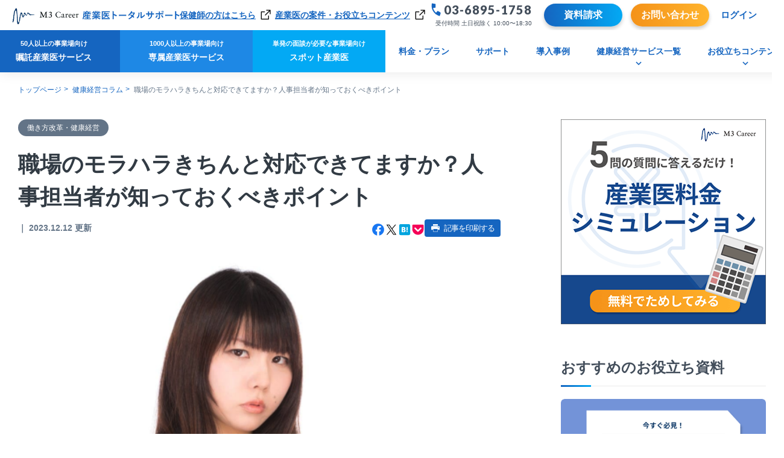

--- FILE ---
content_type: text/html; charset=UTF-8
request_url: https://sangyoui.m3career.com/service/blog/04003/
body_size: 211476
content:

<!doctype html>
<html lang="ja">

<head>
    <!-- Google Tag Manager -->
<script>
    (function(w, d, s, l, i) {
        w[l] = w[l] || [];
        w[l].push({
            'gtm.start': new Date().getTime(),
            event: 'gtm.js'
        });
        var f = d.getElementsByTagName(s)[0],
            j = d.createElement(s),
            dl = l != 'dataLayer' ? '&l=' + l : '';
        j.async = true;
        j.src =
            'https://www.googletagmanager.com/gtm.js?id=' + i + dl;
        f.parentNode.insertBefore(j, f);
    })(window, document, 'script', 'dataLayer', 'GTM-W5W3ZMF');
</script>
<!-- End Google Tag Manager -->


<meta charset="UTF-8">
<? #php if (is_mobile()) : 
?>
<meta name="viewport" content="width=device-width, user-scalable=no, initial-scale=1.0, maximum-scale=1.0, minimum-scale=1.0, viewport-fit=cover">
<? #php else : 
?>
<!-- // is_mobileがうまく動いていないので一旦消す -->
<!-- <meta name="viewport" content="width=1300"> -->
<? #php endif; 
?>
<meta http-equiv="X-UA-Compatible" content="ie=edge">

<title>職場のモラハラきちんと対応できてますか？人事担当者が知っておくべきポイント | 【選ばれて6,400件超】エムスリーキャリアの産業医サービス｜選任サポート・月額3万円～</title>
<meta name="description" content="2020年6月1日に「パワハラ防止法」が施行されました。
パワハラを防止するための措置を義務づける法律ですが、ハラスメントと一口に言っても、昨今では多種多様なハラスメントが顕在化しています。
モラルハラスメント（モラハラ）もその一つです。
しかし、「モラハラ」と「パワハラ」の定義や違いをきちんと理解されている方は少ないのではないでしょうか？
モラハラはパワハラと似て非なるものであり、人事担当者として、当然、画一的に議論することは望ましくありません。
ここでは、職場における「モラハラ」の定義から人事担当者が講ずべき対応策まで詳しく解説していきま">

<meta name="format-detection" content="telephone=no">
<meta http-equiv="cache-control" content="no-cache">
<meta property="og:locale" content="ja_JP">
<meta property="og:type" content="website">
<meta property="og:title" content="職場のモラハラきちんと対応できてますか？人事担当者が知っておくべきポイント | 【選ばれて6,400件超】エムスリーキャリアの産業医サービス｜選任サポート・月額3万円～">
<meta property="og:description" content="2020年6月1日に「パワハラ防止法」が施行されました。
パワハラを防止するための措置を義務づける法律ですが、ハラスメントと一口に言っても、昨今では多種多様なハラスメントが顕在化しています。
モラルハラスメント（モラハラ）もその一つです。
しかし、「モラハラ」と「パワハラ」の定義や違いをきちんと理解されている方は少ないのではないでしょうか？
モラハラはパワハラと似て非なるものであり、人事担当者として、当然、画一的に議論することは望ましくありません。
ここでは、職場における「モラハラ」の定義から人事担当者が講ずべき対応策まで詳しく解説していきま">
<meta property="og:url" content="https://sangyoui.m3career.com/service/blog/04003/">
<meta property="og:site_name" content="【選ばれて6,400件超】エムスリーキャリアの産業医サービス｜選任サポート・月額3万円～">
    <meta property="og:image" content="https://sangyoui.m3career.com/service/wp-content/uploads/04003-00.png">
    <meta property="og:image:width" content="687" />
    <meta property="og:image:height" content="436" />
<meta property="fb:app_id" content="389077899327355" />
<link rel="icon" href="https://sangyoui.m3career.com/service/wp-content/themes/sangyoui-service/assets/img/favicon.ico">
<link rel="apple-touch-icon" href="https://sangyoui.m3career.com/service/wp-content/themes/sangyoui-service/assets/img/favicon.ico">

    <link rel="stylesheet" href="https://sangyoui.m3career.com/service/wp-content/themes/sangyoui-service/assets/css/app.css?date=202601130047">

<link rel="stylesheet" href="https://sangyoui.m3career.com/service/wp-content/themes/sangyoui-service/assets/css/print.css?date=202601130047" media="print">

<!-- モーダルjs -->
<link rel="stylesheet" type="text/css" href="https://unpkg.com/modal-video@2.4.8/css/modal-video.min.css">
<script src="https://unpkg.com/jquery@3.6.1/dist/jquery.min.js" defer></script>
<script src="https://unpkg.com/modal-video@2.4.8/js/jquery-modal-video.min.js" defer></script>

    <link rel="stylesheet" href="https://sangyoui.m3career.com/service/wp-content/themes/sangyoui-service/assets/css/pages/column-detail.css?date=202601130047">
    <link rel="stylesheet" href="https://sangyoui.m3career.com/service/wp-content/themes/sangyoui-service/assets/css/plugin/slick.css">


<link rel="canonical" href="https://sangyoui.m3career.com/service/blog/04003/">
<meta name='robots' content='max-image-preview:large' />
<link rel='dns-prefetch' href='//sangyoui.m3career.com' />
<script type="text/javascript">
/* <![CDATA[ */
window._wpemojiSettings = {"baseUrl":"https:\/\/s.w.org\/images\/core\/emoji\/15.0.3\/72x72\/","ext":".png","svgUrl":"https:\/\/s.w.org\/images\/core\/emoji\/15.0.3\/svg\/","svgExt":".svg","source":{"concatemoji":"https:\/\/sangyoui.m3career.com\/service\/wp-includes\/js\/wp-emoji-release.min.js?ver=6.6.2"}};
/*! This file is auto-generated */
!function(i,n){var o,s,e;function c(e){try{var t={supportTests:e,timestamp:(new Date).valueOf()};sessionStorage.setItem(o,JSON.stringify(t))}catch(e){}}function p(e,t,n){e.clearRect(0,0,e.canvas.width,e.canvas.height),e.fillText(t,0,0);var t=new Uint32Array(e.getImageData(0,0,e.canvas.width,e.canvas.height).data),r=(e.clearRect(0,0,e.canvas.width,e.canvas.height),e.fillText(n,0,0),new Uint32Array(e.getImageData(0,0,e.canvas.width,e.canvas.height).data));return t.every(function(e,t){return e===r[t]})}function u(e,t,n){switch(t){case"flag":return n(e,"\ud83c\udff3\ufe0f\u200d\u26a7\ufe0f","\ud83c\udff3\ufe0f\u200b\u26a7\ufe0f")?!1:!n(e,"\ud83c\uddfa\ud83c\uddf3","\ud83c\uddfa\u200b\ud83c\uddf3")&&!n(e,"\ud83c\udff4\udb40\udc67\udb40\udc62\udb40\udc65\udb40\udc6e\udb40\udc67\udb40\udc7f","\ud83c\udff4\u200b\udb40\udc67\u200b\udb40\udc62\u200b\udb40\udc65\u200b\udb40\udc6e\u200b\udb40\udc67\u200b\udb40\udc7f");case"emoji":return!n(e,"\ud83d\udc26\u200d\u2b1b","\ud83d\udc26\u200b\u2b1b")}return!1}function f(e,t,n){var r="undefined"!=typeof WorkerGlobalScope&&self instanceof WorkerGlobalScope?new OffscreenCanvas(300,150):i.createElement("canvas"),a=r.getContext("2d",{willReadFrequently:!0}),o=(a.textBaseline="top",a.font="600 32px Arial",{});return e.forEach(function(e){o[e]=t(a,e,n)}),o}function t(e){var t=i.createElement("script");t.src=e,t.defer=!0,i.head.appendChild(t)}"undefined"!=typeof Promise&&(o="wpEmojiSettingsSupports",s=["flag","emoji"],n.supports={everything:!0,everythingExceptFlag:!0},e=new Promise(function(e){i.addEventListener("DOMContentLoaded",e,{once:!0})}),new Promise(function(t){var n=function(){try{var e=JSON.parse(sessionStorage.getItem(o));if("object"==typeof e&&"number"==typeof e.timestamp&&(new Date).valueOf()<e.timestamp+604800&&"object"==typeof e.supportTests)return e.supportTests}catch(e){}return null}();if(!n){if("undefined"!=typeof Worker&&"undefined"!=typeof OffscreenCanvas&&"undefined"!=typeof URL&&URL.createObjectURL&&"undefined"!=typeof Blob)try{var e="postMessage("+f.toString()+"("+[JSON.stringify(s),u.toString(),p.toString()].join(",")+"));",r=new Blob([e],{type:"text/javascript"}),a=new Worker(URL.createObjectURL(r),{name:"wpTestEmojiSupports"});return void(a.onmessage=function(e){c(n=e.data),a.terminate(),t(n)})}catch(e){}c(n=f(s,u,p))}t(n)}).then(function(e){for(var t in e)n.supports[t]=e[t],n.supports.everything=n.supports.everything&&n.supports[t],"flag"!==t&&(n.supports.everythingExceptFlag=n.supports.everythingExceptFlag&&n.supports[t]);n.supports.everythingExceptFlag=n.supports.everythingExceptFlag&&!n.supports.flag,n.DOMReady=!1,n.readyCallback=function(){n.DOMReady=!0}}).then(function(){return e}).then(function(){var e;n.supports.everything||(n.readyCallback(),(e=n.source||{}).concatemoji?t(e.concatemoji):e.wpemoji&&e.twemoji&&(t(e.twemoji),t(e.wpemoji)))}))}((window,document),window._wpemojiSettings);
/* ]]> */
</script>
<style id='wp-emoji-styles-inline-css' type='text/css'>

	img.wp-smiley, img.emoji {
		display: inline !important;
		border: none !important;
		box-shadow: none !important;
		height: 1em !important;
		width: 1em !important;
		margin: 0 0.07em !important;
		vertical-align: -0.1em !important;
		background: none !important;
		padding: 0 !important;
	}
</style>
<link rel='stylesheet' id='wp-block-library-css' href='https://sangyoui.m3career.com/service/wp-includes/css/dist/block-library/style.min.css?ver=6.6.2' type='text/css' media='all' />
<style id='classic-theme-styles-inline-css' type='text/css'>
/*! This file is auto-generated */
.wp-block-button__link{color:#fff;background-color:#32373c;border-radius:9999px;box-shadow:none;text-decoration:none;padding:calc(.667em + 2px) calc(1.333em + 2px);font-size:1.125em}.wp-block-file__button{background:#32373c;color:#fff;text-decoration:none}
</style>
<style id='global-styles-inline-css' type='text/css'>
:root{--wp--preset--aspect-ratio--square: 1;--wp--preset--aspect-ratio--4-3: 4/3;--wp--preset--aspect-ratio--3-4: 3/4;--wp--preset--aspect-ratio--3-2: 3/2;--wp--preset--aspect-ratio--2-3: 2/3;--wp--preset--aspect-ratio--16-9: 16/9;--wp--preset--aspect-ratio--9-16: 9/16;--wp--preset--color--black: #000000;--wp--preset--color--cyan-bluish-gray: #abb8c3;--wp--preset--color--white: #ffffff;--wp--preset--color--pale-pink: #f78da7;--wp--preset--color--vivid-red: #cf2e2e;--wp--preset--color--luminous-vivid-orange: #ff6900;--wp--preset--color--luminous-vivid-amber: #fcb900;--wp--preset--color--light-green-cyan: #7bdcb5;--wp--preset--color--vivid-green-cyan: #00d084;--wp--preset--color--pale-cyan-blue: #8ed1fc;--wp--preset--color--vivid-cyan-blue: #0693e3;--wp--preset--color--vivid-purple: #9b51e0;--wp--preset--gradient--vivid-cyan-blue-to-vivid-purple: linear-gradient(135deg,rgba(6,147,227,1) 0%,rgb(155,81,224) 100%);--wp--preset--gradient--light-green-cyan-to-vivid-green-cyan: linear-gradient(135deg,rgb(122,220,180) 0%,rgb(0,208,130) 100%);--wp--preset--gradient--luminous-vivid-amber-to-luminous-vivid-orange: linear-gradient(135deg,rgba(252,185,0,1) 0%,rgba(255,105,0,1) 100%);--wp--preset--gradient--luminous-vivid-orange-to-vivid-red: linear-gradient(135deg,rgba(255,105,0,1) 0%,rgb(207,46,46) 100%);--wp--preset--gradient--very-light-gray-to-cyan-bluish-gray: linear-gradient(135deg,rgb(238,238,238) 0%,rgb(169,184,195) 100%);--wp--preset--gradient--cool-to-warm-spectrum: linear-gradient(135deg,rgb(74,234,220) 0%,rgb(151,120,209) 20%,rgb(207,42,186) 40%,rgb(238,44,130) 60%,rgb(251,105,98) 80%,rgb(254,248,76) 100%);--wp--preset--gradient--blush-light-purple: linear-gradient(135deg,rgb(255,206,236) 0%,rgb(152,150,240) 100%);--wp--preset--gradient--blush-bordeaux: linear-gradient(135deg,rgb(254,205,165) 0%,rgb(254,45,45) 50%,rgb(107,0,62) 100%);--wp--preset--gradient--luminous-dusk: linear-gradient(135deg,rgb(255,203,112) 0%,rgb(199,81,192) 50%,rgb(65,88,208) 100%);--wp--preset--gradient--pale-ocean: linear-gradient(135deg,rgb(255,245,203) 0%,rgb(182,227,212) 50%,rgb(51,167,181) 100%);--wp--preset--gradient--electric-grass: linear-gradient(135deg,rgb(202,248,128) 0%,rgb(113,206,126) 100%);--wp--preset--gradient--midnight: linear-gradient(135deg,rgb(2,3,129) 0%,rgb(40,116,252) 100%);--wp--preset--font-size--small: 13px;--wp--preset--font-size--medium: 20px;--wp--preset--font-size--large: 36px;--wp--preset--font-size--x-large: 42px;--wp--preset--spacing--20: 0.44rem;--wp--preset--spacing--30: 0.67rem;--wp--preset--spacing--40: 1rem;--wp--preset--spacing--50: 1.5rem;--wp--preset--spacing--60: 2.25rem;--wp--preset--spacing--70: 3.38rem;--wp--preset--spacing--80: 5.06rem;--wp--preset--shadow--natural: 6px 6px 9px rgba(0, 0, 0, 0.2);--wp--preset--shadow--deep: 12px 12px 50px rgba(0, 0, 0, 0.4);--wp--preset--shadow--sharp: 6px 6px 0px rgba(0, 0, 0, 0.2);--wp--preset--shadow--outlined: 6px 6px 0px -3px rgba(255, 255, 255, 1), 6px 6px rgba(0, 0, 0, 1);--wp--preset--shadow--crisp: 6px 6px 0px rgba(0, 0, 0, 1);}:where(.is-layout-flex){gap: 0.5em;}:where(.is-layout-grid){gap: 0.5em;}body .is-layout-flex{display: flex;}.is-layout-flex{flex-wrap: wrap;align-items: center;}.is-layout-flex > :is(*, div){margin: 0;}body .is-layout-grid{display: grid;}.is-layout-grid > :is(*, div){margin: 0;}:where(.wp-block-columns.is-layout-flex){gap: 2em;}:where(.wp-block-columns.is-layout-grid){gap: 2em;}:where(.wp-block-post-template.is-layout-flex){gap: 1.25em;}:where(.wp-block-post-template.is-layout-grid){gap: 1.25em;}.has-black-color{color: var(--wp--preset--color--black) !important;}.has-cyan-bluish-gray-color{color: var(--wp--preset--color--cyan-bluish-gray) !important;}.has-white-color{color: var(--wp--preset--color--white) !important;}.has-pale-pink-color{color: var(--wp--preset--color--pale-pink) !important;}.has-vivid-red-color{color: var(--wp--preset--color--vivid-red) !important;}.has-luminous-vivid-orange-color{color: var(--wp--preset--color--luminous-vivid-orange) !important;}.has-luminous-vivid-amber-color{color: var(--wp--preset--color--luminous-vivid-amber) !important;}.has-light-green-cyan-color{color: var(--wp--preset--color--light-green-cyan) !important;}.has-vivid-green-cyan-color{color: var(--wp--preset--color--vivid-green-cyan) !important;}.has-pale-cyan-blue-color{color: var(--wp--preset--color--pale-cyan-blue) !important;}.has-vivid-cyan-blue-color{color: var(--wp--preset--color--vivid-cyan-blue) !important;}.has-vivid-purple-color{color: var(--wp--preset--color--vivid-purple) !important;}.has-black-background-color{background-color: var(--wp--preset--color--black) !important;}.has-cyan-bluish-gray-background-color{background-color: var(--wp--preset--color--cyan-bluish-gray) !important;}.has-white-background-color{background-color: var(--wp--preset--color--white) !important;}.has-pale-pink-background-color{background-color: var(--wp--preset--color--pale-pink) !important;}.has-vivid-red-background-color{background-color: var(--wp--preset--color--vivid-red) !important;}.has-luminous-vivid-orange-background-color{background-color: var(--wp--preset--color--luminous-vivid-orange) !important;}.has-luminous-vivid-amber-background-color{background-color: var(--wp--preset--color--luminous-vivid-amber) !important;}.has-light-green-cyan-background-color{background-color: var(--wp--preset--color--light-green-cyan) !important;}.has-vivid-green-cyan-background-color{background-color: var(--wp--preset--color--vivid-green-cyan) !important;}.has-pale-cyan-blue-background-color{background-color: var(--wp--preset--color--pale-cyan-blue) !important;}.has-vivid-cyan-blue-background-color{background-color: var(--wp--preset--color--vivid-cyan-blue) !important;}.has-vivid-purple-background-color{background-color: var(--wp--preset--color--vivid-purple) !important;}.has-black-border-color{border-color: var(--wp--preset--color--black) !important;}.has-cyan-bluish-gray-border-color{border-color: var(--wp--preset--color--cyan-bluish-gray) !important;}.has-white-border-color{border-color: var(--wp--preset--color--white) !important;}.has-pale-pink-border-color{border-color: var(--wp--preset--color--pale-pink) !important;}.has-vivid-red-border-color{border-color: var(--wp--preset--color--vivid-red) !important;}.has-luminous-vivid-orange-border-color{border-color: var(--wp--preset--color--luminous-vivid-orange) !important;}.has-luminous-vivid-amber-border-color{border-color: var(--wp--preset--color--luminous-vivid-amber) !important;}.has-light-green-cyan-border-color{border-color: var(--wp--preset--color--light-green-cyan) !important;}.has-vivid-green-cyan-border-color{border-color: var(--wp--preset--color--vivid-green-cyan) !important;}.has-pale-cyan-blue-border-color{border-color: var(--wp--preset--color--pale-cyan-blue) !important;}.has-vivid-cyan-blue-border-color{border-color: var(--wp--preset--color--vivid-cyan-blue) !important;}.has-vivid-purple-border-color{border-color: var(--wp--preset--color--vivid-purple) !important;}.has-vivid-cyan-blue-to-vivid-purple-gradient-background{background: var(--wp--preset--gradient--vivid-cyan-blue-to-vivid-purple) !important;}.has-light-green-cyan-to-vivid-green-cyan-gradient-background{background: var(--wp--preset--gradient--light-green-cyan-to-vivid-green-cyan) !important;}.has-luminous-vivid-amber-to-luminous-vivid-orange-gradient-background{background: var(--wp--preset--gradient--luminous-vivid-amber-to-luminous-vivid-orange) !important;}.has-luminous-vivid-orange-to-vivid-red-gradient-background{background: var(--wp--preset--gradient--luminous-vivid-orange-to-vivid-red) !important;}.has-very-light-gray-to-cyan-bluish-gray-gradient-background{background: var(--wp--preset--gradient--very-light-gray-to-cyan-bluish-gray) !important;}.has-cool-to-warm-spectrum-gradient-background{background: var(--wp--preset--gradient--cool-to-warm-spectrum) !important;}.has-blush-light-purple-gradient-background{background: var(--wp--preset--gradient--blush-light-purple) !important;}.has-blush-bordeaux-gradient-background{background: var(--wp--preset--gradient--blush-bordeaux) !important;}.has-luminous-dusk-gradient-background{background: var(--wp--preset--gradient--luminous-dusk) !important;}.has-pale-ocean-gradient-background{background: var(--wp--preset--gradient--pale-ocean) !important;}.has-electric-grass-gradient-background{background: var(--wp--preset--gradient--electric-grass) !important;}.has-midnight-gradient-background{background: var(--wp--preset--gradient--midnight) !important;}.has-small-font-size{font-size: var(--wp--preset--font-size--small) !important;}.has-medium-font-size{font-size: var(--wp--preset--font-size--medium) !important;}.has-large-font-size{font-size: var(--wp--preset--font-size--large) !important;}.has-x-large-font-size{font-size: var(--wp--preset--font-size--x-large) !important;}
:where(.wp-block-post-template.is-layout-flex){gap: 1.25em;}:where(.wp-block-post-template.is-layout-grid){gap: 1.25em;}
:where(.wp-block-columns.is-layout-flex){gap: 2em;}:where(.wp-block-columns.is-layout-grid){gap: 2em;}
:root :where(.wp-block-pullquote){font-size: 1.5em;line-height: 1.6;}
</style>
<meta name="sentry-trace" content="b25fb35fe866441ca30ca7ff551a2e65-7a339e58b6ba4315-0" />
<meta name="traceparent" content="00-b25fb35fe866441ca30ca7ff551a2e65-7a339e58b6ba4315-00" />
<meta name="baggage" content="sentry-trace_id=b25fb35fe866441ca30ca7ff551a2e65,sentry-sample_rate=0.05,sentry-transaction=%2Fblog%2F%7Bcolumn%7D,sentry-public_key=5a2b5910c1148b53171ef35b93a4f3dd,sentry-release=1.0,sentry-environment=production,sentry-sampled=false,sentry-sample_rand=0.549967" />
<script type="text/javascript" src="https://sangyoui.m3career.com/service/wp-content/plugins/wp-sentry-integration/public/wp-sentry-browser.tracing.min.js?ver=8.4.0" id="wp-sentry-browser-bundle-js"></script>
<script type="text/javascript" id="wp-sentry-browser-js-extra">
/* <![CDATA[ */
var wp_sentry = {"wpBrowserTracingOptions":{},"tracesSampleRate":"0.05","environment":"production","release":"1.0","context":{"tags":{"wordpress":"6.6.2","language":"ja"}},"dsn":"https:\/\/0dad4123342883153143b18cbb3c9d0b@o4506030153203712.ingest.us.sentry.io\/4507886370488320"};
/* ]]> */
</script>
<script type="text/javascript" src="https://sangyoui.m3career.com/service/wp-content/plugins/wp-sentry-integration/public/wp-sentry-init.js?ver=8.4.0" id="wp-sentry-browser-js"></script>
<script type="text/javascript" src="https://sangyoui.m3career.com/service/wp-includes/js/jquery/jquery.min.js?ver=3.7.1" id="jquery-core-js"></script>
<script type="text/javascript" src="https://sangyoui.m3career.com/service/wp-includes/js/jquery/jquery-migrate.min.js?ver=3.4.1" id="jquery-migrate-js"></script>
<link rel="https://api.w.org/" href="https://sangyoui.m3career.com/service/wp-json/" /><link rel="alternate" title="JSON" type="application/json" href="https://sangyoui.m3career.com/service/wp-json/wp/v2/column/2185" /><link rel="EditURI" type="application/rsd+xml" title="RSD" href="https://sangyoui.m3career.com/service/xmlrpc.php?rsd" />
<link rel='shortlink' href='https://sangyoui.m3career.com/service/?p=2185' />
<link rel="alternate" title="oEmbed (JSON)" type="application/json+oembed" href="https://sangyoui.m3career.com/service/wp-json/oembed/1.0/embed?url=https%3A%2F%2Fsangyoui.m3career.com%2Fservice%2Fblog%2F04003%2F" />
<link rel="alternate" title="oEmbed (XML)" type="text/xml+oembed" href="https://sangyoui.m3career.com/service/wp-json/oembed/1.0/embed?url=https%3A%2F%2Fsangyoui.m3career.com%2Fservice%2Fblog%2F04003%2F&#038;format=xml" />

<!-- This site is using AdRotate v5.14 to display their advertisements - https://ajdg.solutions/ -->
<!-- AdRotate CSS -->
<style type="text/css" media="screen">
	.g { margin:0px; padding:0px; overflow:hidden; line-height:1; zoom:1; }
	.g img { height:auto; }
	.g-col { position:relative; float:left; }
	.g-col:first-child { margin-left: 0; }
	.g-col:last-child { margin-right: 0; }
	.g-2 { min-width:1px; max-width:342px; }
	.b-2 { margin:1px; }
	.g-7 {  margin: 0 auto; }
	.g-11 { margin:10px;  }
	.g-16 { min-width:0px; max-width:888px; }
	.b-16 { margin:0px; }
	@media only screen and (max-width: 480px) {
		.g-col, .g-dyn, .g-single { width:100%; margin-left:0; margin-right:0; }
	}
</style>
<!-- /AdRotate CSS -->

<link rel="llms-sitemap" href="https://sangyoui.m3career.com/service/llms.txt" />

<!-- Schema & Structured Data For WP v1.48 - -->
<script type="application/ld+json" class="saswp-schema-markup-output">
[{"@context":"https:\/\/schema.org\/","@type":"BreadcrumbList","@id":"https:\/\/sangyoui.m3career.com\/service\/blog\/04003\/#breadcrumb","itemListElement":[{"@type":"ListItem","position":1,"item":{"@id":"https:\/\/sangyoui.m3career.com\/service","name":"\u3010\u9078\u3070\u308c\u30666,400\u4ef6\u8d85\u3011\u30a8\u30e0\u30b9\u30ea\u30fc\u30ad\u30e3\u30ea\u30a2\u306e\u7523\u696d\u533b\u30b5\u30fc\u30d3\u30b9\uff5c\u9078\u4efb\u30b5\u30dd\u30fc\u30c8\u30fb\u6708\u984d3\u4e07\u5186\uff5e"}},{"@type":"ListItem","position":2,"item":{"@id":"https:\/\/sangyoui.m3career.com\/service\/blog\/","name":"\u30b3\u30e9\u30e0"}},{"@type":"ListItem","position":3,"item":{"@id":"https:\/\/sangyoui.m3career.com\/service\/blog\/04003\/","name":"\u8077\u5834\u306e\u30e2\u30e9\u30cf\u30e9\u304d\u3061\u3093\u3068\u5bfe\u5fdc\u3067\u304d\u3066\u307e\u3059\u304b\uff1f\u4eba\u4e8b\u62c5\u5f53\u8005\u304c\u77e5\u3063\u3066\u304a\u304f\u3079\u304d\u30dd\u30a4\u30f3\u30c8"}}]},

{"@context":"https:\/\/schema.org\/","@type":"Article","@id":"https:\/\/sangyoui.m3career.com\/service\/blog\/04003\/#Article","url":"https:\/\/sangyoui.m3career.com\/service\/blog\/04003\/","inLanguage":"ja","mainEntityOfPage":"https:\/\/sangyoui.m3career.com\/service\/blog\/04003\/","headline":"\u8077\u5834\u306e\u30e2\u30e9\u30cf\u30e9\u304d\u3061\u3093\u3068\u5bfe\u5fdc\u3067\u304d\u3066\u307e\u3059\u304b\uff1f\u4eba\u4e8b\u62c5\u5f53\u8005\u304c\u77e5\u3063\u3066\u304a\u304f\u3079\u304d\u30dd\u30a4\u30f3\u30c8","description":"2020\u5e746\u67081\u65e5\u306b\u300c\u30d1\u30ef\u30cf\u30e9\u9632\u6b62\u6cd5\u300d\u304c\u65bd\u884c\u3055\u308c\u307e\u3057\u305f\u3002 \u30d1\u30ef\u30cf\u30e9\u3092\u9632\u6b62\u3059\u308b\u305f\u3081\u306e\u63aa\u7f6e\u3092\u7fa9\u52d9\u3065\u3051\u308b\u6cd5\u5f8b\u3067\u3059\u304c\u3001","articleBody":"2020\u5e746\u67081\u65e5\u306b\u300c\u30d1\u30ef\u30cf\u30e9\u9632\u6b62\u6cd5\u300d\u304c\u65bd\u884c\u3055\u308c\u307e\u3057\u305f\u3002  \u30d1\u30ef\u30cf\u30e9\u3092\u9632\u6b62\u3059\u308b\u305f\u3081\u306e\u63aa\u7f6e\u3092\u7fa9\u52d9\u3065\u3051\u308b\u6cd5\u5f8b\u3067\u3059\u304c\u3001\u30cf\u30e9\u30b9\u30e1\u30f3\u30c8\u3068\u4e00\u53e3\u306b\u8a00\u3063\u3066\u3082\u3001\u6628\u4eca\u3067\u306f\u591a\u7a2e\u591a\u69d8\u306a\u30cf\u30e9\u30b9\u30e1\u30f3\u30c8\u304c\u9855\u5728\u5316\u3057\u3066\u3044\u307e\u3059\u3002    \u30e2\u30e9\u30eb\u30cf\u30e9\u30b9\u30e1\u30f3\u30c8\uff08\u30e2\u30e9\u30cf\u30e9\uff09\u3082\u305d\u306e\u4e00\u3064\u3067\u3059\u3002    \u3057\u304b\u3057\u3001\u300c\u30e2\u30e9\u30cf\u30e9\u300d\u3068\u300c\u30d1\u30ef\u30cf\u30e9\u300d\u306e\u5b9a\u7fa9\u3084\u9055\u3044\u3092\u304d\u3061\u3093\u3068\u7406\u89e3\u3055\u308c\u3066\u3044\u308b\u65b9\u306f\u5c11\u306a\u3044\u306e\u3067\u306f\u306a\u3044\u3067\u3057\u3087\u3046\u304b\uff1f\u30e2\u30e9\u30cf\u30e9\u306f\u30d1\u30ef\u30cf\u30e9\u3068\u4f3c\u3066\u975e\u306a\u308b\u3082\u306e\u3067\u3042\u308a\u3001\u4eba\u4e8b\u62c5\u5f53\u8005\u3068\u3057\u3066\u3001\u5f53\u7136\u3001\u753b\u4e00\u7684\u306b\u8b70\u8ad6\u3059\u308b\u3053\u3068\u306f\u671b\u307e\u3057\u304f\u3042\u308a\u307e\u305b\u3093\u3002    \u3053\u3053\u3067\u306f\u3001\u8077\u5834\u306b\u304a\u3051\u308b\u300c\u30e2\u30e9\u30cf\u30e9\u300d\u306e\u5b9a\u7fa9\u304b\u3089\u4eba\u4e8b\u62c5\u5f53\u8005\u304c\u8b1b\u305a\u3079\u304d\u5bfe\u5fdc\u7b56\u307e\u3067\u8a73\u3057\u304f\u89e3\u8aac\u3057\u3066\u3044\u304d\u307e\u3059\u3002    \u30e2\u30e9\u30cf\u30e9\u3068\u306f  \u30e2\u30e9\u30cf\u30e9\u3068\u306f\u30e2\u30e9\u30eb\u30cf\u30e9\u30b9\u30e1\u30f3\u30c8\u306e\u7565\u3067\u3042\u308a\u3001\u502b\u7406\u3092\u5916\u308c\u305f\u5acc\u304c\u3089\u305b\u3092\u6307\u3057\u307e\u3059\u3002  \u8077\u5834\u5185\u3067\u306e\u767a\u751f\u3092\u4f8b\u306b\u3068\u308b\u3068\u3001\u540c\u50da\u9593\u3067\u306e\u5acc\u304c\u3089\u305b\u306a\u3069\u304c\u30e2\u30e9\u30cf\u30e9\u306b\u8a72\u5f53\u3057\u5f97\u308b\u3068\u3044\u3046\u3053\u3068\u3067\u3059\u3002    \u3055\u3089\u306b\u3001\u540c\u50da\u9593\u3068\u306a\u308b\u3068\u3001\u76ee\u6483\u8a3c\u8a00\u304c\u5f97\u3084\u3059\u3044\u30d1\u30ef\u30cf\u30e9\u3068\u7570\u306a\u308a\u76e3\u8996\u306e\u76ee\u304c\u7de9\u304f\u306a\u308a\u3001\u76ee\u304c\u884c\u304d\u5c4a\u304d\u306b\u304f\u3044\u3068\u3044\u3046\u6027\u8cea\u304c\u3042\u308a\u307e\u3059\u3002    \u3059\u308f\u306a\u3061\u3001\u30e2\u30e9\u30cf\u30e9\u306f\u3001\u540d\u5b9f\u3068\u3082\u306b\u4e0a\u4e0b\u95a2\u4fc2\u304c\u5b58\u5728\u3057\u306a\u3044\u8005\u540c\u58eb\u3067\u3042\u3063\u3066\u3082\u767a\u751f\u3057\u5f97\u308b\u3053\u3068\u304b\u3089\u3001\u6bcd\u96c6\u56e3\u3068\u3057\u3066\u306f\u3001\u30d1\u30ef\u30cf\u30e9\u3088\u308a\u3082\u591a\u304f\u306a\u308b\u53ef\u80fd\u6027\u3092\u6709\u3057\u3066\u3044\u307e\u3059\u3002  \u30e2\u30e9\u30cf\u30e9\u3068\u30d1\u30ef\u30cf\u30e9\u306e\u9055\u3044  \u30e2\u30e9\u30cf\u30e9\u306f\u3001\u30d1\u30ef\u30cf\u30e9\u306e\u3088\u3046\u306b\u8077\u52d9\u4e0a\u512a\u8d8a\u7684\u306a\u4eba\u9593\u95a2\u4fc2\u3092\u80cc\u666f\u3068\u3059\u308b\u5fc5\u8981\u304c\u3042\u308a\u307e\u305b\u3093\u3002    \u53cd\u5bfe\u306b\u30d1\u30ef\u30cf\u30e9\u306f\u8077\u52d9\u4e0a\u512a\u8d8a\u7684\u306a\u4eba\u9593\u95a2\u4fc2\u3092\u80cc\u666f\u306b\u696d\u52d9\u5834\u5fc5\u8981\u306a\u7a0b\u5ea6\u3092\u8d85\u3048\u305f\u8a00\u52d5\u7b49\u306b\u3088\u308a\u52b4\u50cd\u8005\u306e\u5c31\u696d\u74b0\u5883\u3092\u5bb3\u3059\u308b\u3053\u3068\u3067\u3059\u3002    \u5c1a\u3001\u30d1\u30ef\u30cf\u30e9\u306e\u5834\u5408\uff08\u8077\u52d9\u4e0a\u512a\u8d8a\u7684\u306a\u4eba\u9593\u95a2\u4fc2\uff09\u306f\u3001\u540c\u50da\u3068\u540c\u50da\u3001\u90e8\u4e0b\u3068\u4e0a\u53f8\u306e\u69cb\u56f3\u3067\u3042\u3063\u3066\u3082\u3001\u524d\u8005\u304c\u5f8c\u8005\u306b\u5bfe\u3057\u3001\u660e\u3089\u304b\u306b\u8077\u52d9\u4e0a\u5fc5\u8981\u3068\u3059\u308b\u7d4c\u9a13\u5024\u3092\u517c\u306d\u5099\u3048\u3066\u3044\u308b\u5834\u5408\u3001\u30d1\u30ef\u30cf\u30e9\u306f\u6210\u7acb\u3057\u5f97\u308b\u3068\u3044\u3046\u3053\u3068\u306b\u306a\u308a\u307e\u3059\u3002    \u30e2\u30e9\u30cf\u30e9\u306f\u4ed6\u306e\u30cf\u30e9\u30b9\u30e1\u30f3\u30c8\u3068\u6bd4\u8f03\u3057\u3066\u4f1a\u793e\u306e\u4eba\u4e8b\u62c5\u5f53\u8005\u3082\u7aef\u7684\u306b\u8aac\u660e\u3067\u304d\u306a\u3044\u3053\u3068\u304c\u591a\u304f\u3001\u4ed6\u306e\u30cf\u30e9\u30b9\u30e1\u30f3\u30c8\u3068\u6bd4\u8f03\u3057\u3066\u3001\u5224\u4f8b\u3082\u5c11\u306a\u3044\u306e\u304c\u73fe\u72b6\u3067\u3059\u3002    \u3057\u304b\u3057\u3001\u304a\u5bdf\u3057\u306e\u901a\u308a\u3001\u5b9f\u52d9\u4e0a\u3001\u4f3c\u305f\u5224\u4f8b\u3092\u53c2\u8003\u306b\u3057\u3088\u3046\u3068\u3057\u3066\u3082\u3001\u80cc\u666f\u304c\u5168\u304f\u540c\u3058\u4e8b\u4ef6\u306f\u3042\u308a\u307e\u305b\u3093\u3002  \u3086\u3048\u306b\u3001\u76ee\u306e\u524d\u306e\u4e8b\u6848\u306b\u5bfe\u3057\u3066\u3001\u4e8b\u5b9f\u3092\u4e00\u3064\u3072\u3068\u3064\u4e01\u5be7\u306b\u78ba\u8a8d\u3057\u3001\u8aa0\u5b9f\u306b\u5bfe\u5fdc\u3059\u308b\u3053\u3068\u304c\u30c8\u30e9\u30d6\u30eb\u3092\u80a5\u5927\u5316\u3055\u305b\u306a\u3044\u30b3\u30c4\u3068\u8a00\u3048\u307e\u3059\u3002  \u8077\u5834\u306b\u304a\u3051\u308b\u30e2\u30e9\u30cf\u30e9\u5b9a\u7fa9\u3068\u5177\u4f53\u4f8b  \u30e2\u30e9\u30cf\u30e9\u306f\u66b4\u529b\u306e\u3088\u3046\u306a\u660e\u3089\u304b\u306a\u8eab\u4f53\u7684\u306a\u653b\u6483\u3067\u306f\u306a\u304f\u3001\u8a00\u8449\u3084\u614b\u5ea6\u3067\u88ab\u5bb3\u8005\u3092\u8ffd\u3044\u8a70\u3081\u3066\u3044\u304f\u3082\u306e\u3067\u3059\u3002  \u305d\u3057\u3066\u3001\u30d1\u30ef\u30cf\u30e9\u3068\u6bd4\u8f03\u3057\u3066\u7b2c\u4e09\u8005\u304b\u3089\u6c17\u3065\u304d\u306b\u304f\u304f\u3001\u7279\u306b\u5bc6\u9589\u3055\u308c\u305f\u90e8\u5c4b\u3067\u884c\u308f\u308c\u305f\u5834\u5408\u306f\u76ee\u6483\u8a3c\u8a00\u3082\u306a\u304f\u4fe1\u6191\u6027\u304c\u306a\u3044\u3068\u8a00\u308f\u308c\u308b\u3053\u3068\u3082\u3042\u308b\u3067\u3057\u3087\u3046\u3002    \u5177\u4f53\u4f8b\u3068\u3057\u3066\u3001\u5fd8\u5e74\u4f1a\u306e\u5e2d\u3067\u4ed5\u4e8b\u4e0a\u306e\u8a71\u3068\u3068\u3082\u306b\u300c\u5b58\u5728\u304c\u7121\u610f\u5473\u3060\u300d\u3001\u300c\u3044\u3064\u307e\u3067\u7d4c\u3063\u3066\u3082\u899a\u3048\u304c\u60aa\u3044\u300d\u306a\u3069\u306e\u767a\u8a00\u3067\u88ab\u5bb3\u8005\u306e\u7cbe\u795e\u72b6\u614b\u3092\u5fc5\u8981\u4ee5\u4e0a\u306b\u9665\u308c\u3066\u3044\u304f\u3053\u3068\u3067\u3059\u3002    \u4f8b\u3048\u3070\u3001\u5bfe\u9867\u5ba2\u3067\u306e\u5bfe\u5fdc\u306b\u304a\u3044\u3066\u3001\u4e0d\u9069\u5207\u306a\u5bfe\u5fdc\u304c\u3042\u3063\u305f\u306e\u3067\u3042\u308c\u3070\u3001\u6c17\u3065\u304d\u3092\u4e0e\u3048\u3066\u304f\u308c\u308b\u6a5f\u4f1a\u306f\u3042\u3063\u3066\u7136\u308b\u3079\u304d\u3068\u3044\u3048\u307e\u3059\u3002    \u3057\u304b\u3057\u3001\u5b58\u5728\u3092\u5426\u5b9a\u3059\u308b\u3088\u3046\u306a\u767a\u8a00\u306f\u56e0\u679c\u95a2\u4fc2\u3092\u7acb\u8a3c\u3059\u308b\u306e\u306f\u56f0\u96e3\u3067\u3042\u308a\u3001\u767a\u8a00\u306e\u59a5\u5f53\u6027\u306b\u6b20\u3051\u308b\u3068\u8a00\u308f\u3056\u308b\u3092\u5f97\u307e\u305b\u3093\u3002    \u8077\u52d9\u4e0a\u5fc5\u8981\u306a\u4f1a\u8a71\u3067\u3042\u308c\u3070\u554f\u984c\u306f\u3042\u308a\u307e\u305b\u3093\u304c\u3001\u8077\u52d9\u4e0a\u5fc5\u8981\u306a\u7a0b\u5ea6\u3092\u8131\u7dda\u3057\u305f\u4f1a\u8a71\uff08\u4f8b\u3048\u3070\u8eab\u4f53\u7684\u306a\u30b3\u30f3\u30d7\u30ec\u30c3\u30af\u30b9\u306a\u3069\u3082\u542b\u3080\uff09\u306e\u5834\u5408\u3001\u7cbe\u795e\u7684\u306b\u654f\u611f\u306a\u52b4\u50cd\u8005\u306e\u5834\u5408\u3001\u5f37\u3044\u30b9\u30c8\u30ec\u30b9\u3092\u611f\u3058\u308b\u3053\u3068\u306f\u60f3\u50cf\u306b\u96e3\u3057\u304f\u3042\u308a\u307e\u305b\u3093\u3002  \u30e2\u30e9\u30cf\u30e9\u304c\u3082\u305f\u3089\u3059\u4f01\u696d\u306e\u30ea\u30b9\u30af  \u30e2\u30e9\u30cf\u30e9\u304c\u3082\u305f\u3089\u3059\u4f01\u696d\u306e\u30ea\u30b9\u30af\u306f3\u70b9\u3042\u308a\u307e\u3059\u3002  \u5b89\u5168\u914d\u616e\u7fa9\u52d9\u9055\u53cd  \u307e\u305a1\u70b9\u76ee\u306f\u3001\u5b89\u5168\u914d\u616e\u7fa9\u52d9\u9055\u53cd\u3067\u3059\u3002  \u5b89\u5168\u914d\u616e\u7fa9\u52d9\u3068\u306f\u3001\u4f01\u696d\u306f\u52b4\u50cd\u5951\u7d04\u306b\u4f34\u3044\u3001\u52b4\u50cd\u8005\u304c\u5b89\u5168\u306b\u52b4\u52d9\u306e\u63d0\u4f9b\u3092\u3067\u304d\u308b\u3088\u3046\u306b\u5fc5\u8981\u306a\u914d\u616e\u3092\u3057\u306a\u3051\u308c\u3070\u306a\u308a\u307e\u305b\u3093\u3002    \u3053\u308c\u306b\u9055\u53cd\u3059\u308b\u3053\u3068\u304c\u5b89\u5168\u914d\u616e\u7fa9\u52d9\u9055\u53cd\u3068\u8a00\u3044\u307e\u3059\u3002    \u30e2\u30e9\u30cf\u30e9\u3092\u4f8b\u306b\u3059\u308b\u3068\u3001\u540c\u671f\u5165\u793e\u306e\u540c\u50da\u540c\u58eb\u3067\u30e2\u30e9\u30cf\u30e9\u304c\u8d77\u3053\u3063\u3066\u3044\u308b\u4e8b\u5b9f\u3092\u77e5\u3063\u3066\u3044\u306a\u304c\u3089\u4f55\u306e\u5bfe\u5fdc\u3082\u305b\u305a\u3001\u305d\u306e\u307e\u307e\u653e\u7f6e\u3057\u3066\u3044\u308b\u5834\u5408\u3067\u3059\u3002    \u305d\u306e\u5834\u5408\u3001\u7fa9\u52d9\u9055\u53cd\u3068\u3057\u3066\u5834\u5408\u306b\u3088\u3063\u3066\u306f\u3001\u640d\u5bb3\u8ce0\u511f\u8cac\u4efb\u304c\u554f\u308f\u308c\u308b\u3068\u3044\u3046\u3053\u3068\u3067\u3059\u3002  \u540c\u7fa9\u52d9\u9055\u53cd\u306f\u904e\u53bb\u306e\u5224\u4f8b\u304b\u3089\u3082\u5e83\u304f\u4f01\u696d\u306b\u79d1\u3055\u308c\u308b\u7fa9\u52d9\u3067\u3042\u308a\u3001\u5b88\u3063\u3066\u3044\u306a\u3044\u3053\u3068\u306e\u307f\u3092\u3082\u3063\u3066\u3001\u4f1a\u793e\u5074\u306b\u8cac\u4efb\u304c\u3042\u3063\u305f\u3068\u8a8d\u5b9a\u3055\u308c\u307e\u3059\u3002    \u4f01\u696d\u306f\u52b4\u50cd\u5951\u7d04\u306b\u4f34\u3044\u3001\u52b4\u50cd\u8005\u304c\u751f\u547d\u3001\u8eab\u4f53\u306a\u3069\u306e\u5b89\u5168\u3092\u78ba\u4fdd\u3057\u3064\u3064\u52b4\u50cd\u3059\u308b\u3053\u3068\u3067\u304d\u308b\u3088\u3046\u5fc5\u8981\u306a\u914d\u616e\u3092\u3057\u306a\u3051\u308c\u3070\u306a\u308a\u307e\u305b\u3093\u3002\uff08\u52b4\u50cd\u5951\u7d04\u6cd55\u6761\uff09    \u3053\u306e\u6761\u6587\u306e\u300c\u751f\u547d\u3001\u8eab\u4f53\u306a\u3069\u306e\u5b89\u5168\u300d\u306b\u306f\u3001\u5fc3\u8eab\u306e\u5065\u5eb7\u3082\u542b\u307e\u308c\u307e\u3059\u3002  \u96e2\u8077\u7387\u306e\u5897\u52a0  \u30e2\u30e9\u30cf\u30e9\u304c\u4e8b\u5b9f\u4e0a\u9ed9\u8a8d\u3055\u308c\u3066\u3057\u307e\u3046\u3068\u3001\u300c\u4f55\u3092\u8a00\u3063\u3066\u3082\u5909\u3089\u306a\u3044\u30fb\u88ab\u5bb3\u8005\u3092\u5b88\u3063\u3066\u304f\u308c\u306a\u3044\u300d\u3068\u7d44\u7e54\u3092\u898b\u5207\u3063\u3066\u3057\u307e\u3044\u3001\u96e2\u8077\u3092\u524d\u63d0\u306b\u8003\u3048\u308b\u3053\u3068\u304c\u4e88\u60f3\u3055\u308c\u307e\u3059\u3002    \u307e\u305f\u3001\u30e2\u30e9\u30cf\u30e9\u304c\u5e38\u614b\u5316\u3057\u3066\u3057\u307e\u3046\u3068\u5371\u6a5f\u7ba1\u7406\u80fd\u529b\u306e\u6b20\u5982\u304c\u898b\u3089\u308c\u307e\u3059\u3002  \u3053\u308c\u306f\u3001\u751a\u5927\u306a\u88ab\u5bb3\u306b\u767a\u5c55\u3057\u306a\u3051\u308c\u3070\u3001\u300c\u6ce8\u610f\u3057\u306a\u3051\u308c\u3070\u306a\u3089\u306a\u3044\u300d\u3068\u3044\u3046\u611f\u899a\u304c\u559a\u8d77\u3055\u308c\u306a\u3044\u3053\u3068\u3067\u3059\u3002    \u305d\u3053\u307e\u3067\u306e\u72b6\u614b\u3068\u306a\u3063\u3066\u3057\u307e\u3046\u3068\u3001\u305d\u306e\u8077\u5834\u306b\u5c45\u7d9a\u3051\u308b\u30e1\u30ea\u30c3\u30c8\u3092\u611f\u3058\u308b\u3053\u3068\u306f\u96e3\u3057\u3044\u3067\u3057\u3087\u3046\u3002  \u30e2\u30c1\u30d9\u30fc\u30b7\u30e7\u30f3\u306e\u4f4e\u4e0b  \u65e2\u306b\u30e2\u30e9\u30cf\u30e9\u306b\u3088\u308b\u88ab\u5bb3\u3092\u53d7\u3051\u3066\u3044\u308b\u5834\u5408\u3001\u751f\u7523\u6027\u304c\u843d\u3061\u3066\u3044\u308b\u3053\u3068\u304c\u591a\u304f\u3001\u7d44\u7e54\u3078\u306e\u8ca2\u732e\u5ea6\u3092\u611f\u3058\u53d6\u308b\u3053\u3068\u304c\u3067\u304d\u307e\u305b\u3093\u3002    \u5177\u4f53\u4f8b\u3068\u3057\u3066\u3001\u3044\u3064\u307e\u305f\u6a19\u7684\u306b\u3055\u308c\u308b\u304b\u3068\u7591\u5fc3\u6697\u9b3c\u306b\u306a\u3089\u3056\u308b\u3092\u5f97\u306a\u3044\u30b9\u30c8\u30ec\u30b9\u7b49\u3001\u81ea\u8eab\u306e\u80fd\u529b\u3092\u767a\u63ee\u3067\u304d\u308b\u74b0\u5883\u3068\u306f\u3068\u3066\u3082\u8a00\u3048\u307e\u305b\u3093\u3002    \u3053\u306e\u3088\u3046\u306a\u554f\u984c\u306f\u3001\u305d\u306e\u6642\u70b9\u3067\u88ab\u5bb3\u306b\u3042\u3063\u3066\u3044\u308b\u52b4\u50cd\u8005\u3060\u3051\u304c\u62b1\u3048\u308b\u30b9\u30c8\u30ec\u30b9\u306b\u7559\u307e\u3089\u305a\u3001\u6b21\u306f\u3001\u81ea\u5206\u304c\u305d\u306e\u3088\u3046\u306a\u88ab\u5bb3\u8005\u306b\u306a\u308b\u306e\u3067\u306f\u306a\u3044\u304b\u3068\u8003\u3048\u308b\u3053\u3068\u3082\u60f3\u50cf\u306b\u96e3\u3057\u304f\u306a\u304f\u3001\u305d\u306e\u3088\u3046\u306a\u72b6\u614b\u304c\u7d9a\u3051\u3070\u30e2\u30c1\u30d9\u30fc\u30b7\u30e7\u30f3\u3082\u4e0b\u304c\u3063\u3066\u3057\u307e\u3046\u306e\u306f\u5f53\u7136\u3067\u3057\u3087\u3046\u3002  \u3053\u3093\u306a\u5834\u5408\u3069\u3046\u3059\u308b\uff1f\uff08\u5b9f\u8df5\u7de8\uff09  \u5185\u52e4\u306e\u5f93\u696d\u54e1\u304b\u3089\u7a81\u7136\u3001\u540c\u50da\u304b\u3089\u30e2\u30e9\u30cf\u30e9\u3092\u53d7\u3051\u3001\u5fc3\u8eab\u3068\u3082\u306b\u9055\u548c\u611f\u3092\u899a\u3048\u3001\u75c5\u9662\u306b\u304b\u304b\u308a\u307e\u3057\u305f\u3002  \u305d\u3053\u3067\u3001\u5f93\u696d\u54e1\u304b\u3089\u300c\u3046\u3064\u75c5\u300d\u3001\u300c1\u304b\u6708\u9593\u306e\u81ea\u5b85\u7642\u990a\u3092\u8981\u3059\u300d\u3068\u8a18\u8f09\u3055\u308c\u305f\u8a3a\u65ad\u66f8\u304c\u9001\u4ed8\u3055\u308c\u3066\u304d\u307e\u3057\u305f\u3002    \u3057\u304b\u3057\u3001\u672c\u65e5\u7d0d\u671f\u306e\u696d\u52d9\u306e\u70ba\u306b\u305d\u306e\u5f93\u696d\u54e1\u306f\u51fa\u793e\u3057\u3066\u3044\u307e\u3059\u3002  \u4f1a\u793e\u3068\u3057\u3066\u306f\u3069\u3046\u5bfe\u5fdc\u3059\u3079\u304d\u3067\u3057\u3087\u3046\u304b\uff1f\uff08\u75c5\u6c17\u4f11\u6687\u53c8\u306f\u4f11\u8077\u304c\u6574\u5099\u3055\u308c\u3066\u3044\u308b\u4f01\u696d\u306b\u3066\uff09     \t\uff081\uff09\u5f53\u8a72\u5f93\u696d\u54e1\u304b\u3089\u8a71\u3092\u8074\u304d\u3001\u75c5\u6c17\u4f11\u6687\uff08\u53c8\u306f\u4f11\u8077\uff09\u306e\u624b\u7d9a\u304d\u3092\u53d6\u308b   \t\uff082\uff09\u30e2\u30e9\u30cf\u30e9\u884c\u70ba\u8005\uff08\u63a8\u5bdf\u3067\u304d\u305f\uff09\u3092\u547c\u3073\u51fa\u3057\u3001\u8a71\u3092\u8074\u304f   \t\uff083\uff09\u901f\u3084\u304b\u306b\u75c5\u6c17\u4f11\u6687\uff08\u53c8\u306f\u4f11\u8077\uff09\u306e\u624b\u7d9a\u304d\u3092\u53d6\u308b\u305f\u3081\u306b\u30e2\u30e9\u30cf\u30e9\u884c\u70ba\u8005\u3092\u547c\u3073\u51fa\u3059    \u3044\u304b\u304c\u3067\u3057\u3087\u3046\u304b\uff1f\u3053\u306e\u5834\u5408\u3001\u7b46\u8005\u306f\uff081\uff09\u3092\u9078\u629e\u3057\u307e\u3059\u3002    \u8a3a\u65ad\u66f8\u304c\u51fa\u3066\u304d\u3066\u3044\u308b\u4ee5\u4e0a\u3001\u4f1a\u793e\u306b\u306f\u5b89\u5168\u914d\u616e\u7fa9\u52d9\u306e\u5c65\u884c\u304c\u6c42\u3081\u3089\u308c\u307e\u3059\u3002  \u5c11\u306a\u304f\u3068\u3082\u3053\u306e\u6642\u70b9\u3067\u306f\u3001\u696d\u52d9\u3092\u7d9a\u3051\u308b\u3053\u3068\u306b\u3088\u308b\u5b89\u5168\u6027\u306e\u5224\u65ad\u304c\u3064\u304d\u307e\u305b\u3093\u3002    \u7d42\u696d\u6642\u523b\u3092\u5f85\u305f\u305a\u306b\u75c5\u6c17\u4f11\u6687\uff08\u53c8\u306f\u4f11\u8077\uff09\u306e\u624b\u7d9a\u304d\u3092\u3059\u308b\u3053\u3068\u304c\u9069\u5207\u3068\u8003\u3048\u307e\u3059\u3002  \u305d\u3057\u3066\u3001\u30e2\u30e9\u30cf\u30e9\u884c\u70ba\u8005\u3068\u3055\u308c\u308b\u4eba\u7269\u306b\u3059\u3050\u306b\u9023\u7d61\u3092\u3059\u308b\u306e\u306f\u5f97\u7b56\u3068\u306f\u9650\u308a\u307e\u305b\u3093\u3002    \u307e\u305a\u3001\u88ab\u5bb3\u8005\u306b\u300c\u5185\u5bb9\u3092\uff08\u3069\u306e\u7a0b\u5ea6\u30fb\u3069\u3053\u307e\u3067\uff09\u958b\u793a\u3057\u3066\u826f\u3044\u304b\u300d\u610f\u5411\u3092\u78ba\u8a8d\u3059\u3079\u304d\u3067\u3057\u3087\u3046\u3002    \u88ab\u5bb3\u8005\u306e\u610f\u5411\u3082\u78ba\u8a8d\u305b\u305a\u3001\u3044\u304d\u306a\u308a\u300c\u30e2\u30e9\u30cf\u30e9\u306e\u5b9f\u614b\u3092\u8abf\u67fb\u3059\u308b\u300d\u306a\u3069\u3068\u5148\u8d70\u308b\u5bfe\u5fdc\u306f\uff08\u5484\u55df\u306b\u4e8b\u5b9f\u3092\u96a0\u853d\u3055\u308c\u308b\u30ea\u30b9\u30af\u3082\u3042\u308a\uff09\u660e\u3089\u304b\u306b\u671b\u307e\u3057\u304f\u3042\u308a\u307e\u305b\u3093\u3002    \u3088\u3063\u3066\u3001\u4eca\u56de\u306f\u3001\u5065\u5eb7\u78ba\u4fdd\u306e\u89b3\u70b9\u304b\u3089\u3001\u88ab\u5bb3\u8005\u3067\u3042\u308b\u5f93\u696d\u54e1\u306e\u4f5c\u696d\u3092\u4e2d\u65ad\u3055\u305b\u3001\u8a71\u3092\u8074\u304d\u3001\u75c5\u6c17\u4f11\u6687\uff08\u53c8\u306f\u4f11\u8077\uff09\u306b\u5165\u308b\u3088\u3046\u306b\u8a71\u3092\u3057\u307e\u3059\u3002\u305d\u306e\u969b\u306b\u3069\u306e\u7a0b\u5ea6\u30fb\u3069\u3053\u307e\u3067\u958b\u793a\u3057\u3001\u8074\u53d6\u3057\u3066\u3082\u826f\u3044\u304b\u3092\u78ba\u8a8d\u3057\u305f\u3046\u3048\u3067\u95a2\u9023\u90e8\u7f72\u306e\u4e0a\u53f8\u306a\u3069\u3068\u9023\u643a\u3057\u3001\u8abf\u67fb\u3092\u9032\u3081\u307e\u3057\u3087\u3046\u3002    \u307e\u305f\u3001\u88ab\u5bb3\u8005\u306e\u7cbe\u795e\u72b6\u614b\u306b\u3088\u3063\u3066\u306f\u3001\u3069\u306e\u3088\u3046\u306a\u8a00\u52d5\u304c\u3042\u3063\u305f\u304b\u3001\u53c8\u3001\u8abf\u67fb\u306e\u624b\u6cd5\u306b\u3064\u3044\u3066\u306e\u610f\u5411\u3082\u8074\u53d6\u3059\u308b\u3053\u3068\u304c\u671b\u307e\u3057\u3044\u3067\u3057\u3087\u3046\u3002  \u30e2\u30e9\u30cf\u30e9\u306e\u6cd5\u7684\u8cac\u4efb\u3084\u7f70\u5247\u306b\u3064\u3044\u3066  \u307e\u305a\u3001\u30e2\u30e9\u30cf\u30e9\u306b\u306f\u76f4\u63a5\u7684\u306a\u6cd5\u7684\u8cac\u4efb\u304a\u3088\u3073\u7f70\u5247\u306f\u660e\u8a18\u3055\u308c\u3066\u3044\u307e\u305b\u3093\u3002    \u3057\u304b\u3057\u3001\u8a34\u8a1f\u3055\u308c\u308b\u30ea\u30b9\u30af\u306f\u5e38\u306b\u5b55\u3093\u3067\u3044\u307e\u3059\u3002  \u88ab\u5bb3\u8005\u3001\u88ab\u5bb3\u8005\u306e\u89aa\u65cf\u3001\u53c8\u306f\u88ab\u5bb3\u8005\u306e\u907a\u65cf\u306a\u3069\u304c\u539f\u544a\u3068\u306a\u308a\u3001\u4f1a\u793e\u3092\u76f8\u624b\u53d6\u308a\u3001\u6cd5\u7684\u306a\u4e89\u3044\u306b\u767a\u5c55\u3059\u308b\u3068\u3044\u3046\u3053\u3068\u3067\u3059\u3002  \u30e2\u30e9\u30cf\u30e9\u3092\u653e\u7f6e\u3057\u3066\u3057\u307e\u3063\u305f\u5834\u5408\u306b\u4f01\u696d\u304c\u554f\u308f\u308c\u308b\u8cac\u4efb\u30fb\u7f70\u5247  \u307e\u305a\u3001\u653e\u7f6e\u3068\u306f\u975e\u5e38\u306b\u66d6\u6627\u306a\u8868\u73fe\u3068\u3082\u8a00\u3048\u308b\u3067\u3057\u3087\u3046\u3002  \u540d\u5b9f\u3068\u3082\u306b\u7fa9\u52d9\u306e\u5c65\u884c\u3092\u679c\u305f\u3055\u306a\u304b\u3063\u305f\u3053\u3068\u3067\u3059\u304c\u3001\u4ee5\u4e0b\u306e\u70b9\u304c\u4e89\u70b9\u3068\u306a\u308a\u307e\u3059\u3002    \u307e\u305a\u306f\u3001\u5b89\u5168\u914d\u616e\u7fa9\u52d9\u9055\u53cd\u3067\u3059\u3002    \u5b89\u5168\u914d\u616e\u7fa9\u52d9\u9055\u53cd\u306f\u640d\u5bb3\u8ce0\u511f\u8acb\u6c42\u306e\u6839\u62e0\u3068\u306a\u308b\u3082\u306e\u3067\u3001\u5c31\u696d\u898f\u5247\u306b\u660e\u78ba\u306b\u5b9a\u3081\u3066\u3044\u306a\u304f\u3068\u3082\u4fe1\u983c\u95a2\u4fc2\u69cb\u7bc9\u306e\u4e0a\u306b\u304a\u3044\u3066\u3082\u5f53\u7136\u306b\u79d1\u3055\u308c\u308b\u3082\u306e\u3067\u3059\u3002    \u307e\u305f\u3001\u30bb\u30af\u30cf\u30e9\u3067\u3042\u308c\u3070\u7537\u5973\u96c7\u7528\u6a5f\u4f1a\u5747\u7b49\u6cd5\u3001\u30de\u30bf\u30cf\u30e9\u3067\u3042\u308c\u3070\u80b2\u5150\u4ecb\u8b77\u6cd5\u3001\u30d1\u30ef\u30cf\u30e9\u3067\u3042\u308c\u3070\u52b4\u50cd\u65bd\u7b56\u7dcf\u5408\u63a8\u9032\u6cd5\u304c\u76f4\u63a5\u7684\u306a\u9632\u6b62\u3092\u56f3\u308b\u6cd5\u5f8b\u3067\u3059\u3002    \u30e2\u30e9\u30cf\u30e9\u306b\u306f\u76f4\u63a5\u7684\u306a\u6cd5\u6574\u5099\u304c\u306a\u3055\u308c\u3066\u3044\u307e\u305b\u3093\u304c\u3001\u6c11\u6cd5\u3092\u9069\u7528\u3057\u3001\u6c11\u4e8b\u4e0a\u306e\u4e0d\u6cd5\u884c\u70ba\u3068\u8a8d\u5b9a\u3055\u308c\u308b\u30ea\u30b9\u30af\u304c\u3042\u308a\u307e\u3059\u3002    \u307e\u305f\u3001\u30cf\u30e9\u30b9\u30e1\u30f3\u30c8\u304c\u767a\u899a\u3057\u3001\u88ab\u5bb3\u8005\u304b\u3089\u52b4\u50cd\u5c40\u3078\u901a\u5831\u304c\u5165\u308b\u3068\u3001\u52e7\u544a\u3001\u6307\u5c0e\u3001\u4f01\u696d\u540d\u516c\u8868\u3068\u306a\u308a\u307e\u3059\u3002  \u5f53\u7136\u3001\u60c5\u5831\u5316\u793e\u4f1a\u306b\u304a\u3044\u3066\u306f\u3001\u30ec\u30d4\u30e5\u30c6\u30fc\u30b7\u30e7\u30f3\u30ea\u30b9\u30af\uff08\u6279\u5224\u7684\u306a\u8a55\u5224\uff09\u304c\u751f\u3058\u5f97\u308b\u3068\u3044\u3046\u3053\u3068\u3067\u3059\u3002  \u30e2\u30e9\u30cf\u30e9\u3092\u3057\u3084\u3059\u3044\u4eba\u306e\u7279\u5fb4  \u539f\u5247\u3068\u3057\u3066\u3001\u540c\u50da\u9593\u3067\u3082\u6bd4\u8f03\u7684\u3001\u7acb\u5834\u304c\u4e0a\u306b\u3042\u308b\u4eba\u304c\u591a\u3044\u3067\u3059\u3002  \u3064\u307e\u308a\u3001\u5bfe\u5916\u7684\u306b\u306f\u8077\u52d9\u4e0a\u512a\u8d8a\u7684\u306a\u5730\u4f4d\u306b\u306a\u3044\u3068\u3055\u308c\u308b\u3082\u306e\u306e\u3001\u300c\u5b9f\u614b\u300d\u306f\u540c\u50da\u9593\u3067\u4e0a\u306b\u7acb\u3061\u305f\u3044\uff08\u65e2\u306b\u7acb\u3063\u3066\u3044\u308b\uff09\u4eba\u3067\u3059\u3002    \u3053\u308c\u3089\u306e\u8005\u306f\u4e0a\u53f8\u3068\u306e\u8abf\u6574\u529b\u306b\u9577\u3051\u3066\u3044\u308b\u3053\u3068\u3084\u3001\u4e0a\u53f8\u3078\u306e\u300c\u3054\u6a5f\u5acc\u53d6\u308a\u300d\u3082\u82e6\u306b\u306a\u3089\u306a\u3044\u3053\u3068\u304c\u591a\u304f\u3001\u5916\u5800\u304b\u3089\u81ea\u5206\u304c\u512a\u4f4d\u306b\u7acb\u3066\u308b\u74b0\u5883\u3092\u7bc9\u3044\u3066\u3044\u304f\u7279\u5fb4\u304c\u3042\u308a\u307e\u3059\u3002    \u30e2\u30e9\u30cf\u30e9\u306f\u3001\u30d1\u30ef\u30cf\u30e9\u3068\u6bd4\u8f03\u3057\u3001\u5bb9\u6613\u306b\u5224\u65ad\u3057\u96e3\u3044\u3068\u3044\u3046\u6027\u8cea\u304c\u3042\u308a\u307e\u3059\u3002  \u3088\u3063\u3066\u3001\u307e\u305a\u306f\u3001\u76f4\u611f\u7684\u306b\u9055\u548c\u611f\u3092\u899a\u3048\u305f\u5834\u5408\u306f\u3001\u305d\u306e\u5f8c\u4e00\u5b9a\u671f\u9593\u6ce8\u8996\u3059\u308b\u3053\u3068\u304c\u809d\u8981\u3067\u3057\u3087\u3046\u3002  \u30e2\u30e9\u30cf\u30e9\u3092\u53d7\u3051\u3066\u3057\u307e\u3046\u4eba\u306e\u7279\u5fb4  \u524d\u8ff0\u306e\u30e2\u30e9\u30cf\u30e9\u3092\u3057\u3084\u3059\u3044\u4eba\u3068\u306f\u771f\u9006\u3067\u3001\u5927\u4eba\u3057\u3044\u6027\u683c\u3067\u3042\u308b\u3053\u3068\u3084\u3001\u8a00\u3044\u4e89\u3044\u306e\u969b\u306b\u5f15\u3044\u3066\u3057\u307e\u3046\u3053\u3068\u4eba\u304c\u591a\u3044\u50be\u5411\u306b\u3042\u308a\u307e\u3059\u3002    \u307e\u305f\u3001\u30e2\u30e9\u30cf\u30e9\u88ab\u5bb3\u8005\u3067\u3042\u308b\u306b\u3082\u95a2\u308f\u3089\u305a\u3001\u81ea\u899a\u304c\u306a\u3044\u3053\u3068\u3084\u3001\u7121\u8996\u3055\u308c\u308b\u3053\u3068\u3092\u6050\u308c\u3001\u5fc5\u8981\u4ee5\u4e0a\u306b\u5e73\u7136\u3092\u88c5\u3046\u3053\u3068\u3082\u3042\u308a\u307e\u3059\u3002    \u30e2\u30e9\u30cf\u30e9\u884c\u70ba\u8005\u306f\u5148\u306b\u81ea\u8eab\u306e\u512a\u4f4d\u306a\u72b6\u6cc1\u3067\u30cf\u30e9\u30b9\u30e1\u30f3\u30c8\u3092\u5b9f\u884c\u3059\u308b\u3053\u3068\u3082\u591a\u304f\u3001\u9732\u898b\u3057\u306b\u304f\u3044\u72b6\u6cc1\u3092\u4f5c\u308b\u3053\u3068\u306b\u9577\u3051\u3066\u3044\u307e\u3059\u3002    \u3088\u3063\u3066\u3001\u7b2c\u4e09\u8005\u304b\u3089\u60c5\u5831\u3092\u8074\u53d6\u3059\u308b\u306a\u3069\u306e\u70b9\u306f\u30d1\u30ef\u30cf\u30e9\u3068\u540c\u3058\u3067\u3059\u304c\u3001\u30d1\u30ef\u30cf\u30e9\u3088\u308a\u60c5\u5831\u3092\u63b4\u3080\u307e\u3067\u306b\u6642\u9593\u3092\u8981\u3059\u308b\u3053\u3068\u304c\u591a\u3044\u306e\u304c\u7279\u5fb4\u3067\u3059\u3002    \u30e2\u30e9\u30cf\u30e9\u88ab\u5bb3\u8005\u304c\u6df1\u523b\u306a\u72b6\u6cc1\u306b\u307e\u3067\u9665\u3063\u3066\u304b\u3089\u3088\u3046\u3084\u304f\u4eba\u4e8b\u62c5\u5f53\u8005\u304c\u72b6\u6cc1\u3092\u63b4\u3080\u3068\u3044\u3063\u305f\u3053\u3068\u3082\u73cd\u3057\u304f\u3042\u308a\u307e\u305b\u3093\u3002  \u4eba\u4e8b\u62c5\u5f53\u8005\u304c\u77e5\u3063\u3066\u304a\u304f\u3079\u304d\u30e2\u30e9\u30cf\u30e9\u5bfe\u7b56  \u307e\u305a\u306f\u3001\u76f8\u8ac7\u7a93\u53e3\u306e\u8a2d\u7f6e\u304c\u6319\u3052\u3089\u308c\u307e\u3059\u3002  \u7a93\u53e3\u306f\u88ab\u5bb3\u8005\u304b\u3089\u306e\u76f8\u8ac7\u7a93\u53e3\u3068\u7b2c\u4e09\u8005\u304b\u3089\u306e\u901a\u5831\u7a93\u53e3\u306e\u6a5f\u80fd\u3082\u6301\u3061\u5408\u308f\u305b\u3066\u304a\u304d\u305f\u3044\u3067\u3059\u3002    \u76f8\u8ac7\u7a93\u53e3\u306e\u8a2d\u7f6e\u306f\u65e2\u306b2020\u5e746\u6708\u65bd\u884c\u306e\u300c\u30d1\u30ef\u30cf\u30e9\u9632\u6b62\u6cd5\u300d\u3067\u306f\u5927\u4f01\u696d\u306b\u8a2d\u7f6e\u306e\u7fa9\u52d9\u4ed8\u3051\u304c\u306a\u3055\u308c\u3066\u3044\u307e\u3059\u304c\u3001\u300c\u30e2\u30e9\u30cf\u30e9\u300d\u306e\u5834\u5408\u3001\u30d1\u30ef\u30cf\u30e9\u3088\u308a\u3082\u767a\u898b\u304c\u9045\u308c\u308b\u53ef\u80fd\u6027\u304c\u9ad8\u3044\u3053\u3068\u304b\u3089\u3001\u3080\u3057\u308d\u30d1\u30ef\u30cf\u30e9\u4ee5\u4e0a\u306b\u5fc5\u8981\u6027\u304c\u9ad8\u3044\u3068\u8a00\u3048\u308b\u3067\u3057\u3087\u3046\u3002    \u7a93\u53e3\u306e\u6a5f\u80fd\u3068\u3057\u3066\u306f\u4ee5\u4e0b\u306e3\u70b9\u306f\u7db2\u7f85\u3057\u3066\u304a\u304d\u305f\u3044\u90e8\u5206\u3067\u3059\u3002     \t\u30de\u30cb\u30e5\u30a2\u30eb\u306e\u6574\u5099   \t\u793e\u5185\u5831\u306b\u3088\u308b\u5468\u77e5   \t\u61f2\u6212\u898f\u5b9a\u306e\u6574\u5099\u304a\u3088\u3073\u5468\u77e5    &nbsp;  \u30de\u30cb\u30e5\u30a2\u30eb\u306e\u6574\u5099  \u76f8\u8ac7\u7a93\u53e3\u3068\u3057\u3066\u3001\u62c5\u5f53\u8005\u3054\u3068\u306b\u7570\u306a\u308b\u5bfe\u5fdc\u3092\u3057\u3066\u3057\u307e\u3046\u3053\u3068\u306f\u3001\u30ea\u30b9\u30af\u3092\u672a\u7136\u306b\u6458\u307f\u53d6\u308b\u3053\u3068\u304c\u96e3\u3057\u304f\u306a\u308a\u3001\u307e\u305f\u3001\u5f93\u696d\u54e1\u3068\u306e\u4fe1\u983c\u95a2\u4fc2\u3092\u7bc9\u304f\u3053\u3068\u3082\u96e3\u3057\u3044\u3067\u3057\u3087\u3046\u3002    \u30de\u30cb\u30e5\u30a2\u30eb\u306e\u6574\u5099\u304c\u306a\u3051\u308c\u3070\u3001\u4f01\u696d\u3068\u3057\u3066\u3001\u305f\u307e\u305f\u307e\u305d\u306e\u65e5\u306b\u3044\u305f\u62c5\u5f53\u8005\u306e\u4e3b\u89b3\u306b\u4f9d\u5b58\u3057\u305f\u5bfe\u5fdc\u3068\u306a\u3063\u3066\u3057\u307e\u3046\u3053\u3068\u304c\u3042\u308a\u307e\u3059\u3002    \u7a93\u53e3\u62c5\u5f53\u8005\u306e\u77e5\u898b\u306b\u5dee\u304c\u3042\u308b\u5834\u5408\u3067\u3001\u304b\u3064\u904e\u53bb\u306b\u5bfe\u5fdc\u4f8b\u306e\u306a\u3044\u30e2\u30e9\u30cf\u30e9\u76f8\u8ac7\u304c\u5bc4\u305b\u3089\u308c\u305f\u5834\u5408\u3001\u7a93\u53e3\u62c5\u5f53\u8005\u306e\u4e3b\u89b3\u3067\u306e\u5bfe\u5fdc\u3068\u306a\u3063\u3066\u3057\u307e\u3044\u3001\u9069\u5207\u306a\u5bfe\u5fdc\u304c\u53d6\u308c\u308b\u3068\u306f\u9650\u308a\u307e\u305b\u3093\u3002    \u305d\u306e\u3088\u3046\u306a\u5834\u5408\u306b\u3001\u30de\u30cb\u30e5\u30a2\u30eb\u304c\u6574\u5099\u3055\u308c\u3066\u3044\u308c\u3070\u3001\u4e00\u5b9a\u30ec\u30d9\u30eb\u306e\u5bfe\u5fdc\u304c\u62c5\u4fdd\u3055\u308c\u3066\u3044\u308b\u3068\u8a00\u3048\u308b\u3067\u3057\u3087\u3046\u3002  \u793e\u5185\u5831\u306b\u3088\u308b\u5468\u77e5  \u4f1a\u793e\u304c\u300c\u610f\u8b58\u3092\u5909\u3048\u3066\u304d\u305f\u300d\u3068\u65e2\u306b\u30e2\u30e9\u30cf\u30e9\u304c\u767a\u751f\u3057\u3066\u3044\u308b\u5834\u5408\u306b\u3001\u4e00\u5b9a\u306e\u6291\u6b62\u529b\u3078\u306e\u671f\u5f85\u3068\u5b9f\u969b\u306b\u30e2\u30e9\u30cf\u30e9\u304c\u767a\u751f\u3059\u308b\u524d\u306b\u305d\u3082\u305d\u3082\u767a\u751f\u3055\u305b\u306a\u3044\u3068\u3044\u3046\u4f1a\u793e\u3068\u3057\u3066\u306e\u610f\u601d\u8868\u793a\u3092\u793a\u3059\u3053\u3068\u3067\u3059\u3002    \u793e\u5185\u5831\u306e\u6ce8\u610f\u70b9\u3068\u3057\u3066\u3001\u30e2\u30e9\u30cf\u30e9\u884c\u70ba\u8005\u304c\u300c\u898b\u3066\u3044\u306a\u304b\u3063\u305f\u300d\u3068\u4e3b\u5f35\u3059\u308b\u3053\u3068\u304c\u4e88\u60f3\u3055\u308c\u307e\u3059\u3002  \u793e\u5185\u5831\u306e\u767a\u4fe1\u306b\u52a0\u3048\u3066\u3001\u5404\u90e8\u7f72\u306e\u4e0a\u9577\u304b\u3089\u3082\u30a2\u30ca\u30a6\u30f3\u30b9\u3092\u3057\u3001\u9006\u306b\u898b\u306a\u304b\u3063\u305f\u3053\u3068\u306b\u3088\u308b\u904e\u5931\u306e\u5b58\u5728\u3092\u660e\u78ba\u5316\u3057\u3066\u304a\u304f\u3053\u3068\u304c\u91cd\u8981\u3067\u3059\u3002  \u61f2\u6212\u898f\u5b9a\u306e\u6574\u5099\u304a\u3088\u3073\u5468\u77e5  \u30e2\u30e9\u30cf\u30e9\u304c\u8a8d\u5b9a\u3055\u308c\u305f\u5834\u5408\u306b\u3001\u305d\u3082\u305d\u3082\u61f2\u6212\u898f\u5b9a\u304c\u6574\u5099\u3067\u304d\u3066\u3044\u306a\u3051\u308c\u3070\u61f2\u6212\u51e6\u5206\u306b\u3059\u308b\u3053\u3068\u304c\u96e3\u3057\u3044\u3067\u3059\u3002  \u307e\u305f\u3001\u898f\u5b9a\u5909\u66f4\u306b\u4f34\u3046\u5468\u77e5\u304c\u3067\u304d\u3066\u3044\u306a\u3051\u308c\u3070\u3001\u5c31\u696d\u898f\u5247\u306e\u6709\u52b9\u6027\u3092\u5426\u5b9a\u3055\u308c\u308b\u30ea\u30b9\u30af\u3082\u751f\u3058\u308b\u3053\u3068\u304b\u3089\u3001\u624b\u7d9a\u304d\u9762\u306f\u629c\u304b\u308a\u306a\u304f\u9032\u3081\u3066\u304a\u304f\u3053\u3068\u304c\u9069\u5207\u3067\u3059\u3002    \u3057\u304b\u3057\u3001\u4eba\u54e1\u306a\u3069\u306e\u554f\u984c\u304b\u3089\u30d1\u30ef\u30cf\u30e9\u7a93\u53e3\u3068\u5206\u3051\u3066\u8a2d\u7f6e\u3059\u308b\u307e\u3067\u306f\u5fc5\u8981\u306a\u3044\u3068\u8003\u3048\u307e\u3059\u3002  \u81ea\u793e\u306e\u30ad\u30e3\u30d1\u30b7\u30c6\u30a3\u30fc\u3092\u8003\u616e\u3057\u3001\u6c7a\u5b9a\u3057\u305f\u3044\u90e8\u5206\u3067\u3059\u3002  \u8077\u5834\u3067\u30e2\u30e9\u30cf\u30e9\u304c\u767a\u751f\u3057\u3066\u3057\u307e\u3063\u305f\u3089  \u307e\u305a\u306f\u3001\u4eba\u4e8b\u62c5\u5f53\u8005\u306e\u4e3b\u89b3\u3067\u5224\u65ad\u3057\u306a\u3044\u3053\u3068\u3067\u3059\u3002    \u30e2\u30e9\u30cf\u30e9\u306e\u8a8d\u5b9a\u306f\u3001\u3042\u304f\u307e\u3067\u5ba2\u89b3\u7684\u306a\u8abf\u67fb\u306b\u57fa\u3065\u3044\u3066\u884c\u308f\u308c\u308b\u5fc5\u8981\u304c\u3042\u308a\u307e\u3059\u3002  \u4e3b\u89b3\u3067\u5224\u65ad\u3057\u3066\u3057\u307e\u3046\u3068\u3001\u4eba\u4e8b\u62c5\u5f53\u8005\u304c\u6975\u7aef\u306a\u30d0\u30a4\u30a2\u30b9\u306b\u9665\u3063\u3066\u3044\u305f\u5834\u5408\u3001\u4e8b\u60c5\u8074\u53d6\u304c\u8868\u9762\u7684\u53c8\u306f\u30b9\u30bf\u30fc\u30c8\u6642\u70b9\u304b\u3089\u7684\u306f\u305a\u308c\u306e\u65b9\u5411\u306b\u9032\u3093\u3067\u3044\u308b\u3053\u3068\u304c\u3042\u308a\u307e\u3059\u3002  \u30e2\u30e9\u30cf\u30e9\u306e\u4e8b\u5b9f\u78ba\u8a8d  \u5ba2\u89b3\u7684\u4e8b\u5b9f\u3092\u3082\u3068\u306b\u88ab\u5bb3\u8005\u306e\u4e3b\u89b3\u3082\u8003\u616e\u3057\u306a\u304c\u3089\u3001\u5e73\u5747\u7684\u30fb\u793e\u4f1a\u901a\u5ff5\u7684\u306a\u5224\u65ad\u3092\u3057\u3066\u3044\u304f\u3053\u3068\u304c\u9069\u5207\u3067\u3059\u3002  \u305d\u3057\u3066\u3001\u7c9b\u3005\u3068\u4e8b\u5b9f\u78ba\u8a8d\u3092\u3057\u3066\u3044\u304d\u307e\u3057\u3087\u3046\u3002  \u30e2\u30e9\u30cf\u30e9\u306e\u88ab\u5bb3\u306b\u906d\u3063\u305f\u793e\u54e1\u306e\u30b1\u30a2  \u5468\u56f2\u306e\u76ee\u6483\u60c5\u5831\u304b\u3089\u5b9f\u969b\u306b\u88ab\u5bb3\u8005\u306b\u4e8b\u60c5\u3092\u8074\u53d6\u3059\u308b\u3068\u3001\u88ab\u5bb3\u8005\u81ea\u8eab\u304c\u305d\u3082\u305d\u3082\u88ab\u5bb3\u3092\u8a8d\u8b58\u3057\u3066\u3044\u306a\u3044\u53c8\u306f\u8a8d\u3081\u305f\u304f\u306a\u3044\u3068\u3044\u3046\u30b1\u30fc\u30b9\u3082\u3042\u308a\u307e\u3059\u3002\u7279\u306b\u524d\u8005\u306e\u5834\u5408\u3001\u65e2\u306b\u30e2\u30e9\u30cf\u30e9\u304c\u5e38\u614b\u5316\u3057\u3001\u7cbe\u795e\u75be\u60a3\u306e\u524d\u5146\u3067\u3042\u308b\u53ef\u80fd\u6027\u3082\u5426\u5b9a\u3067\u304d\u307e\u305b\u3093\u3002    \u5f8c\u8005\u306e\u5834\u5408\u306f\u3001\u5b66\u751f\u6642\u4ee3\u306b\u8f1d\u304b\u3057\u3044\u5b9f\u7e3e\u3092\u6b8b\u3057\u3066\u304d\u305f\u82e5\u624b\u793e\u54e1\u306a\u3069\u306f\u3001\u81ea\u8eab\u306e\u7d4c\u6b74\u306b\u50b7\u304c\u4ed8\u304f\u3053\u3068\u3092\u5acc\u304c\u308a\u3001\u4e8b\u5b9f\u3092\u8a8d\u3081\u305f\u304f\u306a\u3044\u3068\u8003\u3048\u308b\u30b1\u30fc\u30b9\u3082\u3042\u308a\u307e\u3059\u3002    \u305d\u306e\u3088\u3046\u306b\u5c31\u696d\u74b0\u5883\u304c\u7d99\u7d9a\u3055\u308c\u308b\u3088\u3046\u3067\u306f\u3001\u4e00\u5b9a\u30ec\u30d9\u30eb\u306e\u751f\u7523\u6027\u304c\u62c5\u4fdd\u3055\u308c\u3066\u3044\u308b\u3068\u306f\u8a00\u3048\u307e\u305b\u3093\u3002    \u88ab\u5bb3\u306b\u906d\u3046\u3053\u3068\u306f\u5fc5\u305a\u3057\u3082\u88ab\u5bb3\u8005\u306b\u843d\u3061\u5ea6\u304c\u3042\u308b\u308f\u3051\u3067\u3082\u306a\u304f\u3001\u53c8\u3001\u80fd\u529b\u304c\u4f4e\u3044\u304b\u3089\u3068\u3044\u3046\u3053\u3068\u3067\u306f\u306a\u3044\u65e8\u3092\u8a71\u3059\u3079\u304d\u3067\u3057\u3087\u3046\u3002\u305d\u3057\u3066\u3001\u7523\u696d\u533b\u9762\u8ac7\u3001\u76f4\u5c5e\u306e\u4e0a\u53f8\u3078\u306e\u60c5\u5831\u306e\u5171\u6709\uff08\u4e8b\u614b\u3092\u628a\u63e1\u3057\u3066\u3044\u306a\u3044\u5834\u5408\u306f\u6025\u3092\u8981\u3059\u308b\uff09\u3001\u914d\u7f6e\u79fb\u52d5\u306e\u691c\u8a0e\u306a\u3069\u6b21\u3078\u306e\u4e00\u6b69\u3092\u8e0f\u307f\u51fa\u3059\u3079\u304d\u3067\u3059\u3002  \u30e2\u30e9\u30cf\u30e9\u52a0\u5bb3\u8005\u306b\u5bfe\u3059\u308b\u63aa\u7f6e  \u4f01\u696d\u306b\u306f\u3001\u5b89\u5168\u914d\u616e\u7fa9\u52d9\u3084\u8077\u5834\u74b0\u5883\u914d\u616e\u7fa9\u52d9\u306a\u3069\u3001\u30e2\u30e9\u30cf\u30e9\u3092\u9ed9\u8a8d\u3059\u308b\u3053\u3068\u304c\u3067\u304d\u306a\u3044\u7fa9\u52d9\u304c\u8ab2\u305b\u3089\u308c\u3066\u3044\u307e\u3059\u3002    \u307e\u305f\u3001\u30e2\u30e9\u30cf\u30e9\u3068\u8a8d\u5b9a\u3055\u308c\u308b\u307e\u3067\u306f\u3001\u6c7a\u3081\u4ed8\u3051\u3067\u306e\u8074\u53d6\u306f\u907f\u3051\u308b\u3079\u304d\u3067\u3059\u3002    \u4e07\u304c\u4e00\u3001\u5468\u56f2\u306e\u8aa4\u8a8d\u3067\u306e\u901a\u5831\u304c\u3042\u3063\u305f\u5834\u5408\u306f\u3001\u9006\u306b\u300c\u507d\u30cf\u30e9\u88ab\u5bb3\u8005\u300d\u3068\u3057\u3066\u3001\u4eba\u4e8b\u62c5\u5f53\u8005\u306b\u300c\u30ab\u30a6\u30f3\u30bf\u30fc\u30d1\u30f3\u30c1\u300d\u304c\u98db\u3093\u3067\u304f\u308b\u53ef\u80fd\u6027\u3082\u5426\u5b9a\u3067\u304d\u307e\u305b\u3093\u3002    \u52a0\u5bb3\u8005\u3068\u8a8d\u5b9a\u3057\u305f\u5834\u5408\u306f\u3001\u81ea\u5b85\u5f85\u6a5f\u53c8\u306f\u51fa\u52e4\u505c\u6b62\u306a\u3069\u306e\u63aa\u7f6e\u304c\u60f3\u5b9a\u3055\u308c\u307e\u3059\u3002  \u4e00\u822c\u7684\u306b\u81ea\u5b85\u5f85\u6a5f\u3067\u3042\u308c\u3070\u3001\u8077\u52d9\u547d\u4ee4\u3067\u3042\u308b\u305f\u3081\u3001\u8cc3\u91d1\u652f\u6255\u3044\u7fa9\u52d9\u3092\u8ca0\u3063\u3066\u3044\u308b\u70b9\u306f\u7559\u610f\u3059\u3079\u304d\u3067\u3057\u3087\u3046\u3002    \u3057\u304b\u3057\u3001\u51fa\u52e4\u505c\u6b62\uff08\u672c\u6765\u306f\u61f2\u6212\u51e6\u5206\u306b\u8a72\u5f53\u3059\u308b\u304c\u3001\u52a0\u5bb3\u8005\u306e\u4eca\u5f8c\u306e\u53cd\u7701\u306b\u671f\u5f85\u3057\u3001\u4e00\u5b9a\u671f\u9593\u51fa\u52e4\u3092\u505c\u6b62\u3055\u305b\u308b\uff09\u306e\u5834\u5408\u306f\u3001\u8cc3\u91d1\u652f\u6255\u3044\u7fa9\u52d9\u306f\u306a\u3044\u3068\u89e3\u3055\u308c\u307e\u3059\u3002    \u307e\u305f\u3001\u5bfe\u5fdc\u306b\u7591\u5ff5\u3092\u62b1\u304b\u308c\u3001\u8a34\u8a1f\u306b\u307e\u3067\u767a\u5c55\u3057\u305f\u5834\u5408\u3001\u300c\u5b9f\u614b\u300d\u306f\u3069\u3046\u3067\u3042\u3063\u305f\u304b\u304c\u898b\u3089\u308c\u307e\u3059\u3002    \u3088\u3063\u3066\u3001\u5c31\u696d\u898f\u5247\u306b\u5168\u304f\u898f\u5b9a\u304c\u8a2d\u3051\u3089\u308c\u3066\u3044\u306a\u304b\u3063\u305f\u5834\u5408\u306a\u3069\u306f\u51fa\u52e4\u505c\u6b62\u304c\u5426\u5b9a\u3055\u308c\u3001\u9061\u3063\u3066\u8cc3\u91d1\u652f\u6255\u3044\u547d\u4ee4\u304c\u4e0b\u3055\u308c\u308b\u53ef\u80fd\u6027\u3082\u8003\u616e\u3057\u3066\u304a\u304f\u3079\u304d\u3067\u3059\u3002    \u4f75\u305b\u3066\u5c31\u696d\u898f\u5247\u306e\u6839\u62e0\u6761\u6587\u306e\u78ba\u8a8d\u3082\u9032\u3081\u307e\u3057\u3087\u3046\u3002  \u305d\u306e\u4ed6\u306e\u7559\u610f\u70b9\u3068\u3057\u3066  \u5224\u4f8b\u3092\u53c2\u8003\u306b\u3059\u308b\u5834\u5408\u306b\u304a\u3044\u3066\u3001\u304a\u3055\u3048\u3066\u304a\u304d\u305f\u3044\u8996\u70b9\u3068\u3057\u3066\u3001\u300c\u80cc\u666f\u304c\u5168\u304f\u540c\u3058\u4e8b\u4ef6\u306f\u306a\u3044\u300d\u3068\u3044\u3046\u3053\u3068\u3067\u3059\u3002    \u6cd5\u5f8b\u306b\u306f\u5177\u4f53\u7684\u306a\u5b9f\u52d9\u5bfe\u5fdc\u307e\u3067\u306f\u8a18\u8f09\u3055\u308c\u3066\u3044\u306a\u3044\u3053\u3068\u304c\u591a\u304f\u3001\u5b9f\u52d9\u4e0a\u306f\u5224\u4f8b\u306a\u3069\u304b\u3089\u985e\u63a8\u3057\u3066\u5bfe\u5fdc\u3092\u6c7a\u3081\u308b\u3053\u3068\u3082\u3042\u308b\u3067\u3057\u3087\u3046\u3002\u53c2\u8003\u306b\u3057\u306a\u304c\u3089\u3082\u80cc\u666f\u304c\u7570\u306a\u308b\u90e8\u5206\u306b\u753b\u4e00\u7684\u306b\u8ad6\u70b9\u3092\u5f53\u3066\u306f\u3081\u308b\u3053\u3068\u306f\u3001\u5fc5\u305a\u3057\u3082\u9069\u5207\u3067\u306f\u306a\u3044\u3068\u3044\u3046\u3053\u3068\u3067\u3059\u3002    \u30e2\u30e9\u30cf\u30e9\u3067\u306e\u88ab\u5bb3\u304c\u80a5\u5927\u5316\u3059\u308b\u524d\u306b\u6d3b\u7528\u3057\u305f\u3044\u7523\u696d\u533b  \u88ab\u5bb3\u8005\u304b\u3089\u8a3a\u65ad\u66f8\u304c\u63d0\u51fa\u3055\u308c\u305f\u5834\u5408\u3001\u57fa\u672c\u7684\u306b\u306f\u3001\u8a3a\u65ad\u3057\u305f\u533b\u5e2b\u306f\u4e3b\u6cbb\u533b\u3068\u7523\u696d\u533b\u306b\u5206\u304b\u308c\u307e\u3059\u3002    \u4f8b\u3048\u3070\u300c\u81ea\u5b85\u7642\u990a2\u30f6\u6708\u3092\u8981\u3059\u308b\u300d\u306a\u3069\u3068\u8a18\u8f09\u304c\u3042\u3063\u305f\u5834\u5408\u3001\u60a3\u8005\u306e\u8077\u5834\u74b0\u5883\u306f\u8077\u52d9\u4e0a\u306e\u8ca0\u8377\u306e\u7a0b\u5ea6\u307e\u3067\u9451\u307f\u3066\u8a18\u8f09\u3059\u308b\u3053\u3068\u4e8b\u5b9f\u4e0a\u56f0\u96e3\u3068\u8a00\u308f\u3056\u308b\u3092\u5f97\u307e\u305b\u3093\u3002    \u3057\u304b\u3057\u3001\u7523\u696d\u533b\u3067\u3042\u308c\u3070\u3001\u88ab\u5bb3\u8005\u306e\u5fc3\u7406\u7684\u8ca0\u8377\u306e\u7a0b\u5ea6\u3068\u8077\u5834\u74b0\u5883\u304b\u3089\u60f3\u5b9a\u3055\u308c\u308b\u8077\u52d9\u4e0a\u306e\u8ca0\u8377\u306e\u7a0b\u5ea6\u307e\u3067\u4fef\u77b0\u3057\u3066\u306e\u5224\u65ad\u304c\u53ef\u80fd\u3067\u3042\u308b\u305f\u3081\u3002\u4e3b\u6cbb\u533b\u3088\u308a\u672c\u8cea\u7684\u306a\u5224\u65ad\u304c\u53ef\u80fd\u3067\u3042\u308b\u3053\u3068\u304c\u591a\u3044\u3068\u8a00\u3048\u307e\u3059\u3002    \u305d\u3057\u3066\u3001\u696d\u7a2e\u306e\u3044\u304b\u3093\u306b\u95a2\u308f\u3089\u305a\u3001\u5e38\u664250\u4eba\u4ee5\u4e0a\u306e\u52b4\u50cd\u8005\u3092\u96c7\u7528\u3059\u308b\u5834\u5408\u3001\u7523\u696d\u533b\u3092\u9078\u4efb\u3057\u306a\u3051\u308c\u3070\u306a\u308a\u307e\u305b\u3093\u3002    \u3057\u304b\u3057\u3001\u5f62\u5f0f\u7684\u306a\u9078\u4efb\u306b\u3068\u3069\u307e\u3089\u305a\u3001\u672c\u8cea\u7684\u306a\u9023\u643a\u3092\u3057\u3001\u88ab\u5bb3\u3092\u6700\u5c0f\u9650\u3067\u98df\u3044\u6b62\u3081\u3001\u4f01\u696d\u306e\u751f\u7523\u6027\u306e\u4f4e\u4e0b\u3092\u9632\u3050\u904b\u55b6\u304c\u9069\u5207\u3067\u3059\u3002  \u4eba\u4e8b\u62c5\u5f53\u8005\u306e\u672c\u8cea\u7684\u306a\u5f79\u5272  \u3053\u3053\u307e\u3067\u4eba\u4e8b\u62c5\u5f53\u8005\u3068\u3057\u3066\u7559\u610f\u3059\u3079\u304d\u70b9\u3092\u3054\u8aac\u660e\u81f4\u3057\u307e\u3057\u305f\u3002    \u30e2\u30e9\u30cf\u30e9\u306f\u5bfe\u5916\u7684\u306b\u306f\u767a\u899a\u3057\u96e3\u3044\u6027\u8cea\u304c\u3042\u308a\u3001\u88ab\u5bb3\u304c\u5927\u304d\u304f\u306a\u3063\u3066\u304b\u3089\u4eba\u4e8b\u62c5\u5f53\u8005\u306b\u60c5\u5831\u304c\u5165\u308b\u3068\u3044\u3046\u30b1\u30fc\u30b9\u3082\u73cd\u3057\u304f\u3042\u308a\u307e\u305b\u3093\u3002    \u6c17\u4ed8\u3051\u306a\u304b\u3063\u305f\u81ea\u8eab\u3092\u8cac\u3081\u308b\u306e\u3067\u306f\u306a\u304f\u3001\u4e88\u3081\u8ab0\u3082\u304c\u6c17\u3065\u3051\u308b\u74b0\u5883\u3092\u6574\u5099\u3057\u3066\u3044\u304f\u3053\u3068\u304c\u9577\u671f\u7684\u30fb\u672c\u8cea\u7684\u306b\u3082\u4eba\u4e8b\u62c5\u5f53\u8005\u306e\u8077\u52d9\u3067\u3042\u308b\u3068\u8003\u3048\u307e\u3059\u3002","keywords":"","datePublished":"2020-09-07T07:10:39+09:00","dateModified":"2023-12-12T13:30:01+09:00","author":{"@type":"Person","name":"\u84d1\u7530 \u771f\u543e","url":"https:\/\/sangyoui.m3career.com\/service\/author\/shingo-minoda\/","sameAs":[],"image":{"@type":"ImageObject","url":"\/service\/wp-content\/uploads\/profile-minoda-shingo-120x120.jpg","height":96,"width":96}},"editor":{"@type":"Person","name":"\u84d1\u7530 \u771f\u543e","url":"https:\/\/sangyoui.m3career.com\/service\/author\/shingo-minoda\/","sameAs":[],"image":{"@type":"ImageObject","url":"\/service\/wp-content\/uploads\/profile-minoda-shingo-120x120.jpg","height":96,"width":96}},"publisher":{"@type":"Organization","name":"\u7523\u696d\u533b\u306e\u3054\u7d39\u4ecb\u306a\u3089 \u533b\u5e2b\u4f1a\u54e130\u4e07\u4eba\u4ee5\u4e0a\u306e\u30a8\u30e0\u30b9\u30ea\u30fc\u30ad\u30e3\u30ea\u30a2","url":"https:\/\/sangyoui.m3career.com\/service"},"image":[{"@type":"ImageObject","@id":"https:\/\/sangyoui.m3career.com\/service\/blog\/04003\/#primaryimage","url":"http:\/\/sangyoui.m3career.com\/service\/wp-content\/uploads\/04003-00.png","width":"1200","height":"762"},{"@type":"ImageObject","url":"\/service\/wp-content\/uploads\/04003-00-1200x900.png","width":"1200","height":"900"},{"@type":"ImageObject","url":"\/service\/wp-content\/uploads\/04003-00-1200x675.png","width":"1200","height":"675"},{"@type":"ImageObject","url":"http:\/\/sangyoui.m3career.com\/service\/wp-content\/uploads\/04003-00.png","width":"687","height":"687"},{"@type":"ImageObject","url":"https:\/\/sangyoui.m3career.com\/service\/wp-content\/uploads\/04003-01.png","width":592,"height":368,"caption":"\u30b9\u30fc\u30c4\u306e\u5973\u6027"},{"@type":"ImageObject","url":"https:\/\/sangyoui.m3career.com\/service\/wp-content\/uploads\/04003-02.png","width":592,"height":393,"caption":"\u60a9\u3080\u5973\u6027"},{"@type":"ImageObject","url":"https:\/\/sangyoui.m3career.com\/service\/wp-content\/uploads\/04003-03.png","width":525,"height":374,"caption":"\u96fb\u8a71\u3059\u308b\u5973\u6027"}]}]
</script>

</head>

<body class="column-template-default single single-column postid-2185">
    <!-- Google Tag Manager (noscript) -->
    <noscript><iframe src="https://www.googletagmanager.com/ns.html?id=GTM-W5W3ZMF"
            height="0" width="0" style="display:none;visibility:hidden"></iframe></noscript>
    <!-- End Google Tag Manager (noscript) -->

    
    <div class="l-page">
        <header class="l-header" data-global-header>
            <div class="l-header__main">
                <div class="l-header__logo">
                                            <a href="https://sangyoui.m3career.com/service/"><img src="https://sangyoui.m3career.com/service/wp-content/themes/sangyoui-service/assets/img/img_header_logo.webp" alt="産業医の選任・提案ならエムスリーキャリア産業医トータルサポート"></a>
                                    </div>
                                    <button class="c-button l-header__trigger" data-global-header="trigger">
                    </button>
                                                    <div class="l-header__info">
                        <a class="l-header__info-useful-content" href="https://docs.google.com/forms/d/e/1FAIpQLSccp_zd2tb9wc85rRekdz0FzVmrWw1JCMiT2r0EgToWJ_3tQg/viewform" target="_blank">保健師の方はこちら</a>
                        <a class="l-header__info-useful-content" href="https://career.m3.com/feature/sangyoui/?utm_source=total_support" target="_blank">産業医の案件・お役立ちコンテンツ</a>
                        <div class="l-header__info-tel">
                            <a class="tel" href="tel:0368951758">
                                <p class="tel__num">03-6895-1758</p>
                                <p class="tel__reception">受付時間 土日祝除く 10:00〜18:30</p>
                            </a>
                        </div>
                        <div class="l-header__info-button">
                            <a class="c-button c-button--m c-button--primary" href="/download_inquiries/a2/new?lp_download_file_id=1&from=blog_header_button">資料請求</a>
                            <a class="c-button c-button--m c-button--secondary" href="/inquiries/new?from_type=COMPANY&content_type=%E6%96%B0%E8%A6%8F&from=blog_header_button">お問い合わせ</a>
                            <a class="login-button" href="/user/sign_in" target="_blank">ログイン</a>
                        </div>
                    </div>
                                                    <nav class="l-header__global-nav">
                        <ul class="global-nav__list">
                            <li class="global-nav__item global-nav__item--advisory">
                                <a class="global-nav__anchor--job-type global-nav__anchor--advisory" href="https://sangyoui.m3career.com/service/advisory/">
                                    <div class="global-nav__anchor--annotation">50人以上の事業場向け</div>
                                    <div>嘱託産業医サービス</div>
                                </a>
                            </li>
                            <li class="global-nav__item global-nav__item--recruitment">
                                <a class="global-nav__anchor--job-type global-nav__anchor--recruitment" href="https://sangyoui.m3career.com/service/recruitment/">
                                    <div class="global-nav__anchor--annotation">1000人以上の事業場向け</div>
                                    <div>専属産業医サービス</div>
                                </a>
                            </li>
                            <li class="global-nav__item global-nav__item--spot">
                                <a class="global-nav__anchor--job-type global-nav__anchor--spot" href="https://sangyoui.m3career.com/service/spot/">
                                    <div class="global-nav__anchor--annotation">単発の面談が必要な事業場向け</div>
                                    <div>スポット産業医</div>
                                </a>
                            </li>
                            <li class="global-nav__item"><a href="https://sangyoui.m3career.com/service/price/" id="event-global-nav__price-advisory">料金・プラン</a></li>
                            <li class="global-nav__item"><a href="https://sangyoui.m3career.com/service/support/" id="event-global-nav__support">サポート</a></li>
                            <li class="global-nav__item"><a href="https://sangyoui.m3career.com/service/case/" id="event-global-nav__case">導入事例</a></li>
                            <li class="global-nav__item global-nav__item--expand global-nav__item--around">
                                <a href='/service/services/' class="is-pc">健康経営サービス一覧</a>
                                <a href='#' class="is-sp">健康経営サービス一覧</a>
                                <div class="global-nav__list--sub">
                                    <ul class="global-nav__list--sub-inner">
                                        <li class="global-nav__item--sub">
                                            <a href="/service/" class="global-nav__anchor" id="event-global-nav__doctor">
                                                <b>産業医</b>
                                                産業医の選任・提案
                                            </a>
                                        </li>
                                        <li class="global-nav__item--sub">
                                            <a href="/service/resource/33/" class="global-nav__anchor" id="event-global-nav__stress-check">
                                                <b>ストレスチェック</b>
                                                1人あたり250円～のストレスチェック
                                            </a>
                                        </li>
                                        <li class="global-nav__item--sub">
                                            <a href="/inquiries/m1/new" class="global-nav__anchor" id="event-global-nav__mentalhealth">
                                                <b>メンタルヘルス対策</b>
                                                予防から不調者対応まで網羅
                                            </a>
                                        </li>
                                        <li class="global-nav__item--sub">
                                            <a href="/service/resource/34/" class="global-nav__anchor" id="event-global-nav__health-checkup-data">
                                                <b>健康診断データ管理</b>
                                                健康情報を一元管理するクラウドシステム
                                            </a>
                                        </li>
                                        <li class="global-nav__item--sub">
                                            <a href="/inquiries/p1/new" class="global-nav__anchor" id="event-global-nav__public-health-nurse">
                                                <b>産業保健師</b>
                                                従業員の健康・安全サポートを充実化
                                            </a>
                                        </li>
                                        <li class="global-nav__item--sub">
                                            <a href="/service/resource/35/" class="global-nav__anchor" id="event-global-nav__kenko-soudan">
                                                <b>健康・医療相談</b>
                                                専門家相談の活用で従業員の健康を増進
                                            </a>
                                        </li>
                                        <li class="global-nav__item--sub">
                                            <a href="/service/resource/36/" class="global-nav__anchor" id="event-global-nav__soudan-contact">
                                                <b>健康相談窓口</b>
                                                24時間利用可能な従業員向け健康相談窓口
                                            </a>
                                        </li>
                                        <li class="global-nav__item--sub">
                                            <a href="/service/resource/37/" class="global-nav__anchor" id="event-global-nav__kenko-keiei">
                                                <b>健康経営推進</b>
                                                企業の健康状態をスコア化し改善策を提供
                                            </a>
                                        </li>
                                        <li class="global-nav__item--sub">
                                            <a href="/inquiries/new?title=健康経営コンサルティングのお問い合わせ&content_type=健康経営コンサルティング" class="global-nav__anchor" id="event-global-nav__health-management-consulting">
                                                <b>健康経営コンサルティング</b>
                                                現状調査や施策アドバイス等を実施
                                            </a>
                                        </li>
                                        <li class="global-nav__item--sub">
                                            <a href="/service/resource/26/" class="global-nav__anchor" id="event-global-nav__healthseminar">
                                                <b>従業員向け健康セミナー</b>
                                                月額1万円で資料・台本を提供
                                            </a>
                                        </li>
                                        <li class="global-nav__item--sub">
                                            <a href="/service/government/" class="global-nav__anchor" id="event-global-nav__government" target="_blank">
                                                <b>自治体向けサービス</b>
                                                メンタル・フィジカルを産業医がサポート
                                            </a>
                                        </li>
                                    </ul>
                                </div>
                            </li>
                            <li class="global-nav__item global-nav__item--expand global-nav__item--useful">
                                <a href="#">お役立ちコンテンツ</a>
                                <div class="global-nav__list--sub">
                                    <ul class="global-nav__list--sub-inner">
                                        <li class="global-nav__item--sub">
                                            <a href="https://sangyoui.m3career.com/service/resource/" class="global-nav__anchor" id="event-global-nav__resource">
                                                <b>産業保健お役立ち資料</b>
                                                日々の業務に役立つ資料一覧
                                            </a>
                                        </li>
                                        <li class="global-nav__item--sub">
                                            <a href="https://sangyoui.m3career.com/service/committee/" class="global-nav__anchor" id="event-global-nav__committee">
                                                <b>衛生委員会スライド資料</b>
                                                衛生委員会で使える無料のスライド資料
                                            </a>
                                        </li>
                                        <li class="global-nav__item--sub">
                                            <a href="https://sangyoui.m3career.com/service/blog/" class="global-nav__anchor" id="event-global-nav__blog">
                                                <b>健康経営コラム</b>
                                                産業保健ノウハウ記事を公開中
                                            </a>
                                        </li>
                                        <li class="global-nav__item--sub">
                                            <a href="https://sangyoui.m3career.com/service/news/" class="global-nav__anchor" id="event-global-nav__news">
                                                <b>セミナー</b>
                                                健康経営セミナーを定期開催中
                                            </a>
                                        </li>
                                    </ul>
                                </div>
                            </li>
                        </ul>
                    </nav>
                            </div>
        </header>
    </div>

<div class="l-container">
    <!-- #region Contents -->
    <div class="l-contents l-contents--column-single">
        <div class="l-contents__breadcrumb">
            <!-- #region Breadcrumb -->
            <div class="c-breadcrumb">
    <ol class="c-breadcrumb__list">
        <li class="c-breadcrumb__item"><a href="https://sangyoui.m3career.com/service/">トップページ</a></li>
                                    <li class="c-breadcrumb__item"><a href="https://sangyoui.m3career.com/service/blog/">健康経営コラム</a></li>
                <li class="c-breadcrumb__item">職場のモラハラきちんと対応できてますか？人事担当者が知っておくべきポイント</li>
                        </ol>
</div>
            <!-- #endregion Breadcrumb -->
        </div>

        <div class="l-contents__inner" data-toc-link="container" data-fixed-top="container">
            <!-- #region MainArea  -->
            <div class="l-contents__main">
                <div class="detail-column">
                                            <div class="detail-column__article">
                            
                                <!-- #region ContentHeader  -->
                                <div class="detail-column__header">
                                                                            <div class="detail-column__category">
                                            <a href="https://sangyoui.m3career.com/service/blog/category/work-style-reform/" class="c-tag c-tag--gray c-tag--l">
                                                <span>働き方改革・健康経営</span>
                                            </a>
                                        </div>
                                                                        <h1 class="detail-column__heading">
                                        職場のモラハラきちんと対応できてますか？人事担当者が知っておくべきポイント                                    </h1>
                                    <div class="detail-column__heading--sub">
                                        <div class="detail-column__date">
                                            <time class="detail-column__update">
                                                2023.12.12 更新
                                            </time>
                                        </div>

                                        <div class="detail-column__buttons">
                                            <!-- #region ShareButtons  -->
                                            <div class="c-share">
    <ul class="c-share__list">
        <li class="c-share__item">
            <a class="c-share-item c-share-item--facebook" href="//www.facebook.com/sharer.php?u=https%3A%2F%2Fsangyoui.m3career.com%2Fservice%2Fblog%2F04003%2F&t=%E8%81%B7%E5%A0%B4%E3%81%AE%E3%83%A2%E3%83%A9%E3%83%8F%E3%83%A9%E3%81%8D%E3%81%A1%E3%82%93%E3%81%A8%E5%AF%BE%E5%BF%9C%E3%81%A7%E3%81%8D%E3%81%A6%E3%81%BE%E3%81%99%E3%81%8B%EF%BC%9F%E4%BA%BA%E4%BA%8B%E6%8B%85%E5%BD%93%E8%80%85%E3%81%8C%E7%9F%A5%E3%81%A3%E3%81%A6%E3%81%8A%E3%81%8F%E3%81%B9%E3%81%8D%E3%83%9D%E3%82%A4%E3%83%B3%E3%83%88" target="_blank" title="facebookでシェアする">
                <span class="c-share-item__icon"></span>
            </a>
        </li>
        <li class="c-share__item">
            <a class="c-share-item c-share-item--x" href="//x.com/intent/tweet?text=%E8%81%B7%E5%A0%B4%E3%81%AE%E3%83%A2%E3%83%A9%E3%83%8F%E3%83%A9%E3%81%8D%E3%81%A1%E3%82%93%E3%81%A8%E5%AF%BE%E5%BF%9C%E3%81%A7%E3%81%8D%E3%81%A6%E3%81%BE%E3%81%99%E3%81%8B%EF%BC%9F%E4%BA%BA%E4%BA%8B%E6%8B%85%E5%BD%93%E8%80%85%E3%81%8C%E7%9F%A5%E3%81%A3%E3%81%A6%E3%81%8A%E3%81%8F%E3%81%B9%E3%81%8D%E3%83%9D%E3%82%A4%E3%83%B3%E3%83%88&https%3A%2F%2Fsangyoui.m3career.com%2Fservice%2Fblog%2F04003%2F&url=https%3A%2F%2Fsangyoui.m3career.com%2Fservice%2Fblog%2F04003%2F" target="_blank" title="Xでシェアする">
                <span class="c-share-item__icon"></span>
            </a>
        </li>
        <li class="c-share__item">
            <a class="c-share-item c-share-item--hatena" href="//b.hatena.ne.jp/add?mode=confirm&url=https%3A%2F%2Fsangyoui.m3career.com%2Fservice%2Fblog%2F04003%2F&title=%E8%81%B7%E5%A0%B4%E3%81%AE%E3%83%A2%E3%83%A9%E3%83%8F%E3%83%A9%E3%81%8D%E3%81%A1%E3%82%93%E3%81%A8%E5%AF%BE%E5%BF%9C%E3%81%A7%E3%81%8D%E3%81%A6%E3%81%BE%E3%81%99%E3%81%8B%EF%BC%9F%E4%BA%BA%E4%BA%8B%E6%8B%85%E5%BD%93%E8%80%85%E3%81%8C%E7%9F%A5%E3%81%A3%E3%81%A6%E3%81%8A%E3%81%8F%E3%81%B9%E3%81%8D%E3%83%9D%E3%82%A4%E3%83%B3%E3%83%88" target="_blank" data-hatena-bookmark-title="https://sangyoui.m3career.com/service/blog/04003/" title="このエントリーをはてなブックマークに追加する">
                <span class="c-share-item__icon"></span>
            </a>
        </li>
        <li class="c-share__item">
            <a class="c-share-item c-share-item--pocket" href="//getpocket.com/edit?url=https%3A%2F%2Fsangyoui.m3career.com%2Fservice%2Fblog%2F04003%2F" target="_blank" title="Pocketであとで読む">
                <span class="c-share-item__icon"></span>
            </a>
        </li>
    </ul>
</div>
                                            <!-- #endregion ShareButtons  -->

                                            <div class="detail-column__print-button">
                                                <a href="javascript:void(0)" onclick="window.print();return false;">記事を印刷する</a>
                                            </div>
                                        </div>
                                    </div>
                                </div>
                                <!-- #endregion ContentHeader  -->

                                <!-- #region ContentBody  -->
                                <div class="detail-column__body">
                                                                            <figure class="detail-column__thumbnail">
                                            <img src="/service/wp-content/uploads/04003-00.png" alt="">
                                        </figure>
                                    
                                    <!-- #region Content  -->
                                    <div class="detail-column__content">
                                        <div class="detail-column-content" data-toc-link="content">
                                            <p>2020年6月1日に「パワハラ防止法」が施行されました。<br />
パワハラを防止するための措置を義務づける法律ですが、ハラスメントと一口に言っても、昨今では多種多様なハラスメントが顕在化しています。</p>
<p>モラルハラスメント（モラハラ）もその一つです。</p>
<p>しかし、「モラハラ」と「パワハラ」の定義や違いをきちんと理解されている方は少ないのではないでしょうか？モラハラはパワハラと似て非なるものであり、人事担当者として、当然、画一的に議論することは望ましくありません。</p>
<p>ここでは、職場における「モラハラ」の定義から人事担当者が講ずべき対応策まで詳しく解説していきます。<br />
<div class="a-single a-92"><a class="gofollow" data-track="OTIsMCwxLDYw" href="https://sangyoui.m3career.com/service/committee/10/?from=column-detail_in-banner&utm_term=adrotate-ownedmedia-id_84-column-detail_in-banner">
<img decoding="async" src="/service/wp-content/uploads/記事内バナー作成：衛生委員会スライド「ハラスメント」.png" />
</a></div></p>
<div id="toc_container" class="no_bullets"><p class="toc_title">目次</p><ul class="toc_list"><li><a href="#i"><span class="toc_number toc_depth_1">1</span> モラハラとは</a></li><li><a href="#i-2"><span class="toc_number toc_depth_1">2</span> モラハラとパワハラの違い</a></li><li><a href="#i-3"><span class="toc_number toc_depth_1">3</span> 職場におけるモラハラ定義と具体例</a></li><li><a href="#i-4"><span class="toc_number toc_depth_1">4</span> モラハラがもたらす企業のリスク</a><ul><li><a href="#i-5"><span class="toc_number toc_depth_2">4.1</span> 安全配慮義務違反</a></li><li><a href="#i-6"><span class="toc_number toc_depth_2">4.2</span> 離職率の増加</a></li><li><a href="#i-7"><span class="toc_number toc_depth_2">4.3</span> モチベーションの低下</a></li></ul></li><li><a href="#i-8"><span class="toc_number toc_depth_1">5</span> こんな場合どうする？（実践編）</a></li><li><a href="#i-9"><span class="toc_number toc_depth_1">6</span> モラハラの法的責任や罰則について</a><ul><li><a href="#i-10"><span class="toc_number toc_depth_2">6.1</span> モラハラを放置してしまった場合に企業が問われる責任・罰則</a></li></ul></li><li><a href="#i-11"><span class="toc_number toc_depth_1">7</span> モラハラをしやすい人の特徴</a></li><li><a href="#i-12"><span class="toc_number toc_depth_1">8</span> モラハラを受けてしまう人の特徴</a></li><li><a href="#i-13"><span class="toc_number toc_depth_1">9</span> 人事担当者が知っておくべきモラハラ対策</a><ul><li><a href="#i-14"><span class="toc_number toc_depth_2">9.1</span> マニュアルの整備</a></li><li><a href="#i-15"><span class="toc_number toc_depth_2">9.2</span> 社内報による周知</a></li><li><a href="#i-16"><span class="toc_number toc_depth_2">9.3</span> 懲戒規定の整備および周知</a></li></ul></li><li><a href="#i-17"><span class="toc_number toc_depth_1">10</span> 職場でモラハラが発生してしまったら</a><ul><li><a href="#i-18"><span class="toc_number toc_depth_2">10.1</span> モラハラの事実確認</a></li><li><a href="#i-19"><span class="toc_number toc_depth_2">10.2</span> モラハラの被害に遭った社員のケア</a></li><li><a href="#i-20"><span class="toc_number toc_depth_2">10.3</span> モラハラ加害者に対する措置</a></li><li><a href="#i-21"><span class="toc_number toc_depth_2">10.4</span> その他の留意点として</a></li></ul></li><li><a href="#i-22"><span class="toc_number toc_depth_1">11</span> モラハラでの被害が肥大化する前に活用したい産業医</a></li><li><a href="#i-23"><span class="toc_number toc_depth_1">12</span> 人事担当者の本質的な役割</a></li></ul></div>
<h2 id="5f201d25f2d1362e23b79fbd-1595940475631" data-heading-id="1595940475631" data-gtm-vis-first-on-screen-9707857_26="79331" data-gtm-vis-total-visible-time-9707857_26="100" data-gtm-vis-has-fired-9707857_26="1"><span id="i">モラハラとは</span></h2>
<p>モラハラとはモラルハラスメントの略であり、倫理を外れた嫌がらせを指します。<br />
職場内での発生を例にとると、同僚間での嫌がらせなどがモラハラに該当し得るということです。</p>
<p>さらに、同僚間となると、目撃証言が得やすいパワハラと異なり監視の目が緩くなり、目が行き届きにくいという性質があります。</p>
<p>すわなち、モラハラは、<strong><span class="mark">名実ともに上下関係が存在しない者同士であっても発生し得ることから、母集団としては、パワハラよりも多くなる可能性を有しています。</span></strong></p>
<h2 id="5f201d25f2d1362e23b79fbd-1595940505937" data-heading-id="1595940505937" data-gtm-vis-first-on-screen-9707857_26="249135" data-gtm-vis-total-visible-time-9707857_26="100" data-gtm-vis-has-fired-9707857_26="1"><span id="i-2">モラハラとパワハラの違い</span></h2>
<p>モラハラは、<strong><span class="mark">パワハラのように職務上優越的な人間関係を背景とする必要がありません。</span></strong></p>
<p>反対にパワハラは職務上優越的な人間関係を背景に業務場必要な程度を超えた言動等により労働者の就業環境を害することです。</p>
<p>尚、パワハラの場合（職務上優越的な人間関係）は、同僚と同僚、部下と上司の構図であっても、前者が後者に対し、明らかに職務上必要とする経験値を兼ね備えている場合、パワハラは成立し得るということになります。</p>
<p>モラハラは他のハラスメントと比較して会社の人事担当者も端的に説明できないことが多く、他のハラスメントと比較して、判例も少ないのが現状です。</p>
<p>しかし、お察しの通り、実務上、似た判例を参考にしようとしても、背景が全く同じ事件はありません。<br />
ゆえに、目の前の事案に対して、事実を一つひとつ丁寧に確認し、誠実に対応することがトラブルを肥大化させないコツと言えます。</p>
<h2 id="5f201d25f2d1362e23b79fbd-1595940530518" data-heading-id="1595940530518" data-gtm-vis-first-on-screen-9707857_26="251589" data-gtm-vis-total-visible-time-9707857_26="100" data-gtm-vis-has-fired-9707857_26="1"><span id="i-3">職場におけるモラハラ定義と具体例<img fetchpriority="high" decoding="async" class="aligncenter size-full wp-image-1751" src="https://sangyoui.m3career.com/service/wp-content/uploads/04003-01.png" alt="スーツの女性" width="592" height="368" /></span></h2>
<p>モラハラは暴力のような明らかな身体的な攻撃ではなく、言葉や態度で被害者を追い詰めていくものです。<br />
そして、パワハラと比較して第三者から気づきにくく、特に密閉された部屋で行われた場合は目撃証言もなく信憑性がないと言われることもあるでしょう。</p>
<p>具体例として、忘年会の席で仕事上の話とともに「存在が無意味だ」、「いつまで経っても覚えが悪い」などの発言で被害者の精神状態を必要以上に陥れていくことです。</p>
<p>例えば、対顧客での対応において、不適切な対応があったのであれば、気づきを与えてくれる機会はあって然るべきといえます。</p>
<p>しかし、存在を否定するような発言は因果関係を立証するのは困難であり、発言の妥当性に欠けると言わざるを得ません。</p>
<p>職務上必要な会話であれば問題はありませんが、職務上必要な程度を脱線した会話（例えば身体的なコンプレックスなども含む）の場合、精神的に敏感な労働者の場合、強いストレスを感じることは想像に難しくありません。</p>
<h2 id="5f201d25f2d1362e23b79fbd-1595940541754" data-heading-id="1595940541754" data-gtm-vis-first-on-screen-9707857_26="252889" data-gtm-vis-total-visible-time-9707857_26="100" data-gtm-vis-has-fired-9707857_26="1"><span id="i-4">モラハラがもたらす企業のリスク</span></h2>
<p>モラハラがもたらす企業のリスクは3点あります。</p>
<h3 id="5f201d25f2d1362e23b79fbd-1595940550276" data-heading-id="1595940550276" data-gtm-vis-first-on-screen-9707857_26="252981" data-gtm-vis-total-visible-time-9707857_26="100" data-gtm-vis-has-fired-9707857_26="1"><span id="i-5">安全配慮義務違反</span></h3>
<p>まず1点目は、安全配慮義務違反です。<br />
安全配慮義務とは、企業は労働契約に伴い、労働者が安全に労務の提供をできるように必要な配慮をしなければなりません。</p>
<p>これに違反することが安全配慮義務違反と言います。</p>
<p>モラハラを例にすると、<strong><span class="mark">同期入社の同僚同士でモラハラが起こっている事実を知っていながら何の対応もせず、そのまま放置している場合です。</span></strong></p>
<p>その場合、義務違反として場合によっては、損害賠償責任が問われるということです。<br />
同義務違反は過去の判例からも広く企業に科される義務であり、守っていないことのみをもって、会社側に責任があったと認定されます。</p>
<p>企業は労働契約に伴い、労働者が生命、身体などの安全を確保しつつ労働することできるよう必要な配慮をしなければなりません。（労働契約法5条）</p>
<p>この条文の「生命、身体などの安全」には、心身の健康も含まれます。</p>
<h3 id="5f201d25f2d1362e23b79fbd-1595940569224" data-heading-id="1595940569224" data-gtm-vis-first-on-screen-9707857_26="253454" data-gtm-vis-total-visible-time-9707857_26="100" data-gtm-vis-has-fired-9707857_26="1"><span id="i-6">離職率の増加</span></h3>
<p>モラハラが事実上黙認されてしまうと、「何を言っても変らない・被害者を守ってくれない」と組織を見切ってしまい、離職を前提に考えることが予想されます。</p>
<p>また、モラハラが常態化してしまうと危機管理能力の欠如が見られます。<br />
これは、甚大な被害に発展しなければ、「注意しなければならない」という感覚が喚起されないことです。</p>
<p>そこまでの状態となってしまうと、その職場に居続けるメリットを感じることは難しいでしょう。</p>
<h3 id="5f201d25f2d1362e23b79fbd-1595940575181" data-heading-id="1595940575181" data-gtm-vis-first-on-screen-9707857_26="253671" data-gtm-vis-total-visible-time-9707857_26="100" data-gtm-vis-has-fired-9707857_26="1"><span id="i-7">モチベーションの低下</span></h3>
<p>既にモラハラによる被害を受けている場合、生産性が落ちていることが多く、組織への貢献度を感じ取ることができません。</p>
<p>具体例として、いつまた標的にされるかと疑心暗鬼にならざるを得ないストレス等、自身の能力を発揮できる環境とはとても言えません。</p>
<p>このような問題は、その時点で被害にあっている労働者だけが抱えるストレスに留まらず、次は、自分がそのような被害者になるのではないかと考えることも想像に難しくなく、そのような状態が続けばモチベーションも下がってしまうのは当然でしょう。</p>
<h2 id="5f201d25f2d1362e23b79fbd-1595940587837" data-heading-id="1595940587837" data-gtm-vis-first-on-screen-9707857_26="253933" data-gtm-vis-total-visible-time-9707857_26="100" data-gtm-vis-has-fired-9707857_26="1"><span id="i-8">こんな場合どうする？（実践編）</span></h2>
<p>内勤の従業員から突然、同僚からモラハラを受け、心身ともに違和感を覚え、病院にかかりました。<br />
そこで、従業員から「うつ病」、「1か月間の自宅療養を要す」と記載された診断書が送付されてきました。</p>
<p>しかし、本日納期の業務の為にその従業員は出社しています。<br />
会社としてはどう対応すべきでしょうか？（病気休暇又は休職が整備されている企業にて）</p>
<ul>
<li>（1）当該従業員から話を聴き、病気休暇（又は休職）の手続きを取る</li>
<li>（2）モラハラ行為者（推察できた）を呼び出し、話を聴く</li>
<li>（3）速やかに病気休暇（又は休職）の手続きを取るためにモラハラ行為者を呼び出す</li>
</ul>
<p>いかがでしょうか？この場合、筆者は（1）を選択します。</p>
<p>診断書が出てきている以上、会社には安全配慮義務の履行が求められます。<br />
少なくともこの時点では、業務を続けることによる安全性の判断がつきません。</p>
<p>終業時刻を待たずに病気休暇（又は休職）の手続きをすることが適切と考えます。<br />
そして、<strong><span class="mark">モラハラ行為者とされる人物にすぐに連絡をするのは得策とは限りません。</span></strong></p>
<p>まず、被害者に「内容を（どの程度・どこまで）開示して良いか」意向を確認すべきでしょう。</p>
<p>被害者の意向も確認せず、いきなり「モラハラの実態を調査する」などと先走る対応は（咄嗟に事実を隠蔽されるリスクもあり）明らかに望ましくありません。</p>
<p>よって、今回は、健康確保の観点から、被害者である従業員の作業を中断させ、話を聴き、病気休暇（又は休職）に入るように話をします。その際にどの程度・どこまで開示し、聴取しても良いかを確認したうえで関連部署の上司などと連携し、調査を進めましょう。</p>
<p>また、被害者の精神状態によっては、どのような言動があったか、又、調査の手法についての意向も聴取することが望ましいでしょう。</p>
<h2 id="5f201d25f2d1362e23b79fbd-1595940619032" data-heading-id="1595940619032" data-gtm-vis-first-on-screen-9707857_26="255253" data-gtm-vis-total-visible-time-9707857_26="100" data-gtm-vis-has-fired-9707857_26="1"><span id="i-9">モラハラの法的責任や罰則について<img decoding="async" class="aligncenter size-full wp-image-1752" src="https://sangyoui.m3career.com/service/wp-content/uploads/04003-02.png" alt="悩む女性" width="592" height="393" /></span></h2>
<p><strong><span class="mark">まず、モラハラには直接的な法的責任および罰則は明記されていません。</span></strong></p>
<p>しかし、訴訟されるリスクは常に孕んでいます。<br />
被害者、被害者の親族、又は被害者の遺族などが原告となり、会社を相手取り、法的な争いに発展するということです。</p>
<h3 id="5f201d25f2d1362e23b79fbd-1596165035509" data-heading-id="1596165035509" data-gtm-vis-first-on-screen-9707857_26="256446" data-gtm-vis-total-visible-time-9707857_26="100" data-gtm-vis-has-fired-9707857_26="1"><span id="i-10"><strong>モラハラを放置してしまった場合に企業が問われる責任・罰則</strong></span></h3>
<p>まず、放置とは非常に曖昧な表現とも言えるでしょう。<br />
名実ともに義務の履行を果たさなかったことですが、以下の点が争点となります。</p>
<p>まずは、安全配慮義務違反です。</p>
<p>安全配慮義務違反は損害賠償請求の根拠となるもので、就業規則に明確に定めていなくとも信頼関係構築の上においても当然に科されるものです。</p>
<p>また、セクハラであれば男女雇用機会均等法、マタハラであれば育児介護法、パワハラであれば労働施策総合推進法が直接的な防止を図る法律です。</p>
<p>モラハラには直接的な法整備がなされていませんが、民法を適用し、民事上の不法行為と認定されるリスクがあります。</p>
<p>また、ハラスメントが発覚し、被害者から労働局へ通報が入ると、<strong><span class="mark">勧告、指導、企業名公表となります。</span></strong><br />
当然、情報化社会においては、レピュテーションリスク（批判的な評判）が生じ得るということです。</p>
<h2 id="5f201d25f2d1362e23b79fbd-1595940678203" data-heading-id="1595940678203" data-gtm-vis-first-on-screen-9707857_26="256689" data-gtm-vis-total-visible-time-9707857_26="100" data-gtm-vis-has-fired-9707857_26="1"><span id="i-11">モラハラをしやすい人の特徴</span></h2>
<p><strong><span class="mark">原則として、同僚間でも比較的、立場が上にある人が多いです。</span></strong><br />
つまり、対外的には職務上優越的な地位にないとされるものの、「実態」は同僚間で上に立ちたい（既に立っている）人です。</p>
<p>これらの者は上司との調整力に長けていることや、上司への「ご機嫌取り」も苦にならないことが多く、外堀から自分が優位に立てる環境を築いていく特徴があります。</p>
<p>モラハラは、パワハラと比較し、容易に判断し難いという性質があります。<br />
よって、まずは、直感的に違和感を覚えた場合は、その後一定期間注視することが肝要でしょう。</p>
<h2 id="5f201d25f2d1362e23b79fbd-1595940690234" data-heading-id="1595940690234" data-gtm-vis-first-on-screen-9707857_26="257587" data-gtm-vis-total-visible-time-9707857_26="100" data-gtm-vis-has-fired-9707857_26="1"><span id="i-12">モラハラを受けてしまう人の特徴</span></h2>
<p>前述のモラハラをしやすい人とは真逆で、大人しい性格であることや、言い争いの際に引いてしまうこと人が多い傾向にあります。</p>
<p>また、モラハラ被害者であるにも関わらず、自覚がないことや、無視されることを恐れ、必要以上に平然を装うこともあります。</p>
<p>モラハラ行為者は先に自身の優位な状況でハラスメントを実行することも多く、露見しにくい状況を作ることに長けています。</p>
<p>よって、第三者から情報を聴取するなどの点はパワハラと同じですが、パワハラより<strong><span class="mark">情報を掴むまでに時間を要することが多いのが特徴です。</span></strong></p>
<p>モラハラ被害者が深刻な状況にまで陥ってからようやく人事担当者が状況を掴むといったことも珍しくありません。</p>
<h2 id="5f201d25f2d1362e23b79fbd-1595940701643" data-heading-id="1595940701643" data-gtm-vis-first-on-screen-9707857_26="257770" data-gtm-vis-total-visible-time-9707857_26="100" data-gtm-vis-has-fired-9707857_26="1"><span id="i-13">人事担当者が知っておくべきモラハラ対策<img decoding="async" class="aligncenter size-full wp-image-1753" src="https://sangyoui.m3career.com/service/wp-content/uploads/04003-03.png" alt="電話する女性" width="525" height="374" /></span></h2>
<p>まずは、相談窓口の設置が挙げられます。<br />
窓口は被害者からの相談窓口と第三者からの通報窓口の機能も持ち合わせておきたいです。</p>
<p>相談窓口の設置は既に2020年6月施行の「パワハラ防止法」では大企業に設置の義務付けがなされていますが、「モラハラ」の場合、<strong><span class="mark">パワハラよりも発見が遅れる可能性が高いことから、むしろパワハラ以上に必要性が高いと言えるでしょう。</span></strong></p>
<p>窓口の機能としては以下の3点は網羅しておきたい部分です。</p>
<ul>
<li>マニュアルの整備</li>
<li>社内報による周知</li>
<li>懲戒規定の整備および周知</li>
</ul>
<p>&nbsp;</p>
<h3 id="5f201d25f2d1362e23b79fbd-1595940720165" data-heading-id="1595940720165" data-gtm-vis-first-on-screen-9707857_26="259000" data-gtm-vis-total-visible-time-9707857_26="100" data-gtm-vis-has-fired-9707857_26="1"><span id="i-14">マニュアルの整備</span></h3>
<p>相談窓口として、担当者ごとに異なる対応をしてしまうことは、リスクを未然に摘み取ることが難しくなり、また、従業員との信頼関係を築くことも難しいでしょう。</p>
<p>マニュアルの整備がなければ、企業として、たまたまその日にいた担当者の主観に依存した対応となってしまうことがあります。</p>
<p>窓口担当者の知見に差がある場合で、かつ過去に対応例のないモラハラ相談が寄せられた場合、窓口担当者の主観での対応となってしまい、適切な対応が取れるとは限りません。</p>
<p>そのような場合に、マニュアルが整備されていれば、一定レベルの対応が担保されていると言えるでしょう。</p>
<h3 id="5f201d25f2d1362e23b79fbd-1595940728032" data-heading-id="1595940728032" data-gtm-vis-first-on-screen-9707857_26="259235" data-gtm-vis-total-visible-time-9707857_26="100" data-gtm-vis-has-fired-9707857_26="1"><span id="i-15">社内報による周知</span></h3>
<p>会社が「意識を変えてきた」と既にモラハラが発生している場合に、一定の抑止力への期待と実際にモラハラが発生する前にそもそも発生させないという会社としての意思表示を示すことです。</p>
<p>社内報の注意点として、モラハラ行為者が「見ていなかった」と主張することが予想されます。<br />
社内報の発信に加えて、各部署の上長からもアナウンスをし、逆に見なかったことによる過失の存在を明確化しておくことが重要です。</p>
<h3 id="5f201d25f2d1362e23b79fbd-1595940733483" data-heading-id="1595940733483" data-gtm-vis-first-on-screen-9707857_26="260281" data-gtm-vis-total-visible-time-9707857_26="100" data-gtm-vis-has-fired-9707857_26="1"><span id="i-16">懲戒規定の整備および周知</span></h3>
<p>モラハラが認定された場合に、そもそも懲戒規定が整備できていなければ懲戒処分にすることが難しいです。<br />
また、規定変更に伴う周知ができていなければ、就業規則の有効性を否定されるリスクも生じることから、手続き面は抜かりなく進めておくことが適切です。</p>
<p>しかし、人員などの問題からパワハラ窓口と分けて設置するまでは必要ないと考えます。<br />
自社のキャパシティーを考慮し、決定したい部分です。</p>
<h2 id="5f201d25f2d1362e23b79fbd-1595940740064" data-heading-id="1595940740064" data-gtm-vis-first-on-screen-9707857_26="260422" data-gtm-vis-total-visible-time-9707857_26="100" data-gtm-vis-has-fired-9707857_26="1"><span id="i-17">職場でモラハラが発生してしまったら</span></h2>
<p>まずは、人事担当者の主観で判断しないことです。</p>
<p><strong><span class="mark">モラハラの認定は、あくまで客観的な調査に基づいて行われる必要があります。</span></strong><br />
主観で判断してしまうと、人事担当者が極端なバイアスに陥っていた場合、事情聴取が表面的又はスタート時点から的はずれの方向に進んでいることがあります。</p>
<h3 id="5f201d25f2d1362e23b79fbd-1595940758196" data-heading-id="1595940758196" data-gtm-vis-first-on-screen-9707857_26="260521" data-gtm-vis-total-visible-time-9707857_26="100" data-gtm-vis-has-fired-9707857_26="1"><span id="i-18">モラハラの事実確認</span></h3>
<p>客観的事実をもとに被害者の主観も考慮しながら、平均的・社会通念的な判断をしていくことが適切です。<br />
そして、粛々と事実確認をしていきましょう。</p>
<h3 id="5f201d25f2d1362e23b79fbd-1595940762834" data-heading-id="1595940762834" data-gtm-vis-first-on-screen-9707857_26="260585" data-gtm-vis-total-visible-time-9707857_26="100" data-gtm-vis-has-fired-9707857_26="1"><span id="i-19">モラハラの被害に遭った社員のケア</span></h3>
<p>周囲の目撃情報から実際に被害者に事情を聴取すると、被害者自身がそもそも被害を認識していない又は認めたくないというケースもあります。特に前者の場合、既にモラハラが常態化し、精神疾患の前兆である可能性も否定できません。</p>
<p>後者の場合は、学生時代に輝かしい実績を残してきた若手社員などは、自身の経歴に傷が付くことを嫌がり、事実を認めたくないと考えるケースもあります。</p>
<p>そのように就業環境が継続されるようでは、一定レベルの生産性が担保されているとは言えません。</p>
<p>被害に遭うことは必ずしも被害者に落ち度があるわけでもなく、又、能力が低いからということではない旨を話すべきでしょう。そして、産業医面談、直属の上司への情報の共有（事態を把握していない場合は急を要する）、配置移動の検討など次への一歩を踏み出すべきです。</p>
<h3 id="5f201d25f2d1362e23b79fbd-1595940771164" data-heading-id="1595940771164" data-gtm-vis-first-on-screen-9707857_26="261489" data-gtm-vis-total-visible-time-9707857_26="100" data-gtm-vis-has-fired-9707857_26="1"><span id="i-20">モラハラ加害者に対する措置</span></h3>
<p>企業には、安全配慮義務や職場環境配慮義務など、モラハラを黙認することができない義務が課せられています。</p>
<p>また、モラハラと認定されるまでは、決め付けでの聴取は避けるべきです。</p>
<p>万が一、周囲の誤認での通報があった場合は、逆に「偽ハラ被害者」として、人事担当者に「カウンターパンチ」が飛んでくる可能性も否定できません。</p>
<p>加害者と認定した場合は、自宅待機又は出勤停止などの措置が想定されます。<br />
一般的に自宅待機であれば、職務命令であるため、賃金支払い義務を負っている点は留意すべきでしょう。</p>
<p>しかし、出勤停止（本来は懲戒処分に該当するが、加害者の今後の反省に期待し、一定期間出勤を停止させる）の場合は、賃金支払い義務はないと解されます。</p>
<p>また、対応に疑念を抱かれ、訴訟にまで発展した場合、「実態」はどうであったかが見られます。</p>
<p>よって、就業規則に全く規定が設けられていなかった場合などは出勤停止が否定され、遡って賃金支払い命令が下される可能性も考慮しておくべきです。</p>
<p>併せて就業規則の根拠条文の確認も進めましょう。</p>
<h3 id="5f201d25f2d1362e23b79fbd-1595940779398" data-heading-id="1595940779398" data-gtm-vis-first-on-screen-9707857_26="262596" data-gtm-vis-total-visible-time-9707857_26="100" data-gtm-vis-has-fired-9707857_26="1"><span id="i-21">その他の留意点として</span></h3>
<p>判例を参考にする場合において、おさえておきたい視点として、<strong><span class="mark">「背景が全く同じ事件はない」ということです。</span></strong></p>
<p>法律には具体的な実務対応までは記載されていないことが多く、実務上は判例などから類推して対応を決めることもあるでしょう。参考にしながらも背景が異なる部分に画一的に論点を当てはめることは、必ずしも適切ではないということです。<br />
<div class="a-single a-92"><a class="gofollow" data-track="OTIsMCwxLDYw" href="https://sangyoui.m3career.com/service/committee/10/?from=column-detail_in-banner&utm_term=adrotate-ownedmedia-id_84-column-detail_in-banner">
<img decoding="async" src="/service/wp-content/uploads/記事内バナー作成：衛生委員会スライド「ハラスメント」.png" />
</a></div></p>
<h2 id="5f201d25f2d1362e23b79fbd-1595940785792" data-heading-id="1595940785792" data-gtm-vis-first-on-screen-9707857_26="262761" data-gtm-vis-total-visible-time-9707857_26="100" data-gtm-vis-has-fired-9707857_26="1"><span id="i-22">モラハラでの被害が肥大化する前に活用したい産業医</span></h2>
<p>被害者から診断書が提出された場合、基本的には、診断した医師は主治医と産業医に分かれます。</p>
<p>例えば「自宅療養2ヶ月を要する」などと記載があった場合、患者の職場環境は職務上の負荷の程度まで鑑みて記載すること事実上困難と言わざるを得ません。</p>
<p>しかし、産業医であれば、被害者の心理的負荷の程度と職場環境から想定される職務上の負荷の程度まで俯瞰しての判断が可能であるため。主治医より本質的な判断が可能であることが多いと言えます。</p>
<p>そして、業種のいかんに関わらず、常時50人以上の労働者を雇用する場合、産業医を選任しなければなりません。</p>
<p>しかし、形式的な選任にとどまらず、本質的な連携をし、被害を最小限で食い止め、企業の生産性の低下を防ぐ運営が適切です。</p>
<h2 id="5f201d25f2d1362e23b79fbd-1595940823622" data-heading-id="1595940823622" data-gtm-vis-recent-on-screen-9707857_26="263700" data-gtm-vis-first-on-screen-9707857_26="263700" data-gtm-vis-total-visible-time-9707857_26="100" data-gtm-vis-has-fired-9707857_26="1"><span id="i-23">人事担当者の本質的な役割</span></h2>
<p>ここまで人事担当者として留意すべき点をご説明致しました。</p>
<p>モラハラは対外的には発覚し難い性質があり、被害が大きくなってから人事担当者に情報が入るというケースも珍しくありません。</p>
<p>気付けなかった自身を責めるのではなく、予め誰もが気づける環境を整備していくことが長期的・本質的にも人事担当者の職務であると考えます。</p>
                                        </div>
                                    </div>
                                    <!-- #endregion Content  -->
                                </div>
                                <!-- #endregion ContentBody  -->
                                                    </div>

                        <!-- #region Author  -->
                        <div class="detail-column__author">
                            <div class="author-profile">
                                                                <figure class="author-profile__thumbnail">
                                    <img src="/service/wp-content/uploads/profile-minoda-shingo.jpg" width="160" height="160" srcset="/service/wp-content/uploads/profile-minoda-shingo.jpg 2x" alt="蓑田 真吾" class="avatar avatar-160 wp-user-avatar wp-user-avatar-160 alignnone photo" />                                </figure>
                                <div class="author-profile__content">
                                    <p class="author-profile__name">
                                        <a href="https://sangyoui.m3career.com/service/author/shingo-minoda/">
                                            蓑田 真吾                                                                                            <span class="author-profile__name--kana">（みのだ しんご）</span>
                                                                                    </a>
                                    </p>
                                    <p class="author-profile__info">
                                        社会保険労務士                                                                                                                    </p>
                                    <p class="author-profile__description">
                                        社会保険労務士。大学卒業後、一般企業を経て都内の医療機関に就職。
医師、看護師をはじめ、多職種の労務管理に従事しながら一念発起し社会保険労務士の資格を取得。
本業の傍ら中学生野球指導において、全国大会準優勝2回。                                    </p>
                                </div>
                            </div>
                        </div>
                        <!-- #endregion Author  -->

                    
                    <!-- #region 「産業医の役割・選任」カテゴリ記事の場合 -->
                                        <!-- #endregion 「産業医の役割・選任」カテゴリ記事の場合 -->

                    <!-- #region Material  -->
                                            <div class="material">
                        <h2 class="material__heading">おすすめのお役立ち資料</h2>
                            <ul class="material__list material__list--column-detail">
                                                            </ul>
                        </div>
                                        <!-- #endregion Material  -->

                    <!-- #region ServiceLink  -->
                    <div class="column__services">
                        <h2 class="services__heading">産業医サービスのご案内</h2>
                        
<ul class="service__list">
    <li class="service__item">
        <div class="service-card service-card--advisory">
            <p class="service-card__header--pc">
                50人以上<span>の事業場向け</span>
            </p>
            <div class="service-card__body lazyload">
                <p class="service-card__header--sp">
                    50人以上の事業場向け
                </p>
                <h3 class="service-card__heading">嘱託産業医<br>選任サービス</h3>
                <div class="service-card__target is-pc">
                    <p class="service-card__target-header">
                        勤務頻度
                    </p>
                    <p class="service-card__target-body">
                        2か月に1回　または<br>1か月に1回
                    </p>
                </div>
                <a href="https://sangyoui.m3career.com/service/advisory/" class="service-card__more c-button c-button--fluid c-button--primary">
                    詳しく見る
                </a>
            </div>
        </div>
    </li>
    <li class="service__item">
        <div class="service-card service-card--recruitment">
            <p class="service-card__header--pc">
                1,000人以上<span>の事業場向け</span><br>
                <span>※有害業務従事の場合は500人以上</span>
            </p>
            <div class="service-card__body lazyload">
                <p class="service-card__header--sp">
                    1,000人以上の事業場向け
                    <span>※有害業務従事の場合は500人以上</span>
                </p>
                <h3 class="service-card__heading">専属産業医<br>選任サービス</h3>
                <div class="service-card__target is-pc">
                    <p class="service-card__target-header">
                        勤務頻度
                    </p>
                    <p class="service-card__target-body">
                        常勤
                    </p>
                </div>
                <a href="https://sangyoui.m3career.com/service/recruitment/" class="service-card__more c-button c-button--fluid c-button--primary">
                    詳しく見る
                </a>
            </div>
        </div>
    </li>
    <li class="service__item">
        <div class="service-card service-card--spot">
            <p class="service-card__header--pc">
                単発の面談が必要<span>な事業場向け</span>
            </p>
            <div class="service-card__body lazyload">
                <p class="service-card__header--sp">
                    単発の面談が必要な<br>事業場向け
                </p>
                <h3 class="service-card__heading">スポット産業医<br>サービス</h3>
                <div class="service-card__target is-pc">
                    <p class="service-card__target-header">
                        勤務頻度
                    </p>
                    <p class="service-card__target-body">
                        単発
                    </p>
                </div>
                <a href="https://sangyoui.m3career.com/service/spot/" class="service-card__more c-button c-button--fluid c-button--primary">
                    詳しく見る
                </a>
            </div>
        </div>
    </li>
</ul>
                    </div>
                    <!-- #endregion ServiceLink  -->

                    <!-- #region RelatedPosts  -->
                                            <div class="related-column">
                            <h2 class="related-column__heading">関連記事</h2>
                                                            <ul class="related-column__list">
                                                                                                                    <li class="related-column__item">
                                            <article class="c-column-card c-column-card--related">
                                                <div class="c-column-card__inner">
                                                    <div class="c-column-card__thumbnail">
                                                        <img src="/service/wp-content/uploads/04002-00-400x213.png" alt="" width="287" height="200">
                                                    </div>
                                                    <div class="c-column-card__body">
                                                                                                                    <div class="c-column-card__category">
                                                                <a href="https://sangyoui.m3career.com/service/blog/category/work-style-reform/" class="c-tag c-tag--gray">
                                                                    <span>働き方改革・健康経営</span>
                                                                </a>
                                                            </div>
                                                                                                                <h3 class="c-column-card__title">
                                                            産業医はハラスメント防止にも対応できる？相談窓口における役割や注意点                                                        </h3>
                                                        <div class="c-column-card__footer">
                                                            <p class="c-column-card__date">
                                                                <time>
                                                                    2023.12.27 更新
                                                                </time>
                                                            </p>
                                                            <div class="c-column-card__author">
                                                                <a href="https://sangyoui.m3career.com/service/author/m3c-kenkokeiei/" class="c-column-card__author-inner">
                                                                    <div class="c-column-card__author-image">
                                                                        <img src="/service/wp-content/uploads/profile-kenko-column-120x120.jpg" width="38" height="38" srcset="/service/wp-content/uploads/profile-kenko-column-120x120.jpg 2x" alt="エムスリーキャリア健康経営コラム編集部" class="avatar avatar-38 wp-user-avatar wp-user-avatar-38 alignnone photo" />                                                                    </div>
                                                                    <p class="c-column-card__author-name">
                                                                        <span>エムスリーキャリア健康経営コラム編集部</span>
                                                                    </p>
                                                                </a>
                                                            </div>
                                                        </div>
                                                    </div>
                                                </div>
                                                <a class="c-column-card__anchor" href="https://sangyoui.m3career.com/service/blog/04002/"></a>
                                            </article>
                                        </li>
                                                                                                                    <li class="related-column__item">
                                            <article class="c-column-card c-column-card--related">
                                                <div class="c-column-card__inner">
                                                    <div class="c-column-card__thumbnail">
                                                        <img src="/service/wp-content/uploads/5ac47ca3256aa652b500a127_20180404162003-150x150-1.jpeg" alt="" width="287" height="200">
                                                    </div>
                                                    <div class="c-column-card__body">
                                                                                                                    <div class="c-column-card__category">
                                                                <a href="https://sangyoui.m3career.com/service/blog/category/work-style-reform/" class="c-tag c-tag--gray">
                                                                    <span>働き方改革・健康経営</span>
                                                                </a>
                                                            </div>
                                                                                                                <h3 class="c-column-card__title">
                                                            VDT作業とは？健康への影響や取り組むべき対策を解説                                                        </h3>
                                                        <div class="c-column-card__footer">
                                                            <p class="c-column-card__date">
                                                                <time>
                                                                    2024.05.28 更新
                                                                </time>
                                                            </p>
                                                            <div class="c-column-card__author">
                                                                <a href="https://sangyoui.m3career.com/service/author/m3c-kenkokeiei/" class="c-column-card__author-inner">
                                                                    <div class="c-column-card__author-image">
                                                                        <img src="/service/wp-content/uploads/profile-kenko-column-120x120.jpg" width="38" height="38" srcset="/service/wp-content/uploads/profile-kenko-column-120x120.jpg 2x" alt="エムスリーキャリア健康経営コラム編集部" class="avatar avatar-38 wp-user-avatar wp-user-avatar-38 alignnone photo" />                                                                    </div>
                                                                    <p class="c-column-card__author-name">
                                                                        <span>エムスリーキャリア健康経営コラム編集部</span>
                                                                    </p>
                                                                </a>
                                                            </div>
                                                        </div>
                                                    </div>
                                                </div>
                                                <a class="c-column-card__anchor" href="https://sangyoui.m3career.com/service/blog/03007/"></a>
                                            </article>
                                        </li>
                                                                                                                    <li class="related-column__item">
                                            <article class="c-column-card c-column-card--related">
                                                <div class="c-column-card__inner">
                                                    <div class="c-column-card__thumbnail">
                                                        <img src="/service/wp-content/uploads/04000-00-400x300.jpeg" alt="" width="287" height="200">
                                                    </div>
                                                    <div class="c-column-card__body">
                                                                                                                    <div class="c-column-card__category">
                                                                <a href="https://sangyoui.m3career.com/service/blog/category/work-style-reform/" class="c-tag c-tag--gray">
                                                                    <span>働き方改革・健康経営</span>
                                                                </a>
                                                            </div>
                                                                                                                <h3 class="c-column-card__title">
                                                            これってアルハラ？ 職場の飲み会で注意すべきこと                                                        </h3>
                                                        <div class="c-column-card__footer">
                                                            <p class="c-column-card__date">
                                                                <time>
                                                                    2023.12.12 更新
                                                                </time>
                                                            </p>
                                                            <div class="c-column-card__author">
                                                                <a href="https://sangyoui.m3career.com/service/author/m3c-kenkokeiei/" class="c-column-card__author-inner">
                                                                    <div class="c-column-card__author-image">
                                                                        <img src="/service/wp-content/uploads/profile-kenko-column-120x120.jpg" width="38" height="38" srcset="/service/wp-content/uploads/profile-kenko-column-120x120.jpg 2x" alt="エムスリーキャリア健康経営コラム編集部" class="avatar avatar-38 wp-user-avatar wp-user-avatar-38 alignnone photo" />                                                                    </div>
                                                                    <p class="c-column-card__author-name">
                                                                        <span>エムスリーキャリア健康経営コラム編集部</span>
                                                                    </p>
                                                                </a>
                                                            </div>
                                                        </div>
                                                    </div>
                                                </div>
                                                <a class="c-column-card__anchor" href="https://sangyoui.m3career.com/service/blog/04000/"></a>
                                            </article>
                                        </li>
                                    
                                </ul>
                                                    </div>
                                        <!-- #endregion RelatedPosts  -->

                    <!-- #region RelatedTags  -->
                                            <div class="related-tag">
                            <h2 class="related-tag__heading">関連するタグ</h2>
                            <ul class="related-tag__list">
                                                            <li class="related-tag__item">
                                    <a href="https://sangyoui.m3career.com/service/blog/tags/%e3%83%a2%e3%83%a9%e3%83%8f%e3%83%a9/" class="c-tag c-tag--primary-outilined">
                                        モラハラ                                    </a>
                                </li>
                                                        </ul>
                        </div>
                                        <!-- #endregion RelatedTags  -->

                    <!-- #region BackNumber  -->
                    <div class="backnumber" data-fixed-top="end">
                        <ul class="backnumber__list">
                            <li class="backnumber__item">
                                                                <a href="https://sangyoui.m3career.com/service/blog/04002/" class="backnumber-item backnumber-item--prev">
                                    <div class="backnumber-item__inner">
                                        <figure class="backnumber-item__thumbnail">
                                            <img src="/service/wp-content/uploads/04002-00-400x213.png" alt="産業医はハラスメント防止にも対応できる？相談窓口における役割や注意点" width="287" height="200">
                                        </figure>
                                        <div class="backnumber-item__body">
                                            <h3 class="backnumber-item__title">
                                                産業医はハラスメント防止にも対応できる？相談窓口における役割や注意点                                            </h3>
                                        </div>
                                    </div>
                                </a>
                                                            </li>
                            <li class="backnumber__item">
                                                                <a href="https://sangyoui.m3career.com/service/blog/05000/" class="backnumber-item backnumber-item--next">
                                    <div class="backnumber-item__inner">
                                        <figure class="backnumber-item__thumbnail">
                                            <img src="/service/wp-content/uploads/05000-00-400x267.png" alt="コロナ後もテレワークを！社労士が語る「“柔軟な働き方”をいまこそ推進しよう」" width="287" height="200">
                                        </figure>
                                        <div class="backnumber-item__body">
                                            <h3 class="backnumber-item__title">
                                                コロナ後もテレワークを！社労士が語る「“柔軟な働き方”をいまこそ推進しよう」                                            </h3>
                                        </div>
                                    </div>
                                </a>
                                                            </li>
                        </ul>
                    </div>
                    <!-- #endregion BackNumber  -->
                </div>

                <!-- #region SameCategory -->
                <div class="same-cate__content is-pc">
                        <div class="column-carousel">
        <h3 class="column-carousel__heading">働き方改革・健康経営のおすすめ記事</h3>
        <div class="column-carousel__body">
            <ul class="column-carousel__list"
                            data-slick
                data-slider-config='{
                    "pauseOnFocus": false,
                    "pauseOnHover": false,
                    "slidesToShow": 3,
                    "prevArrow": "<div class=\"slide-prev-arrow\"></div>",
                    "nextArrow": "<div class=\"slide-next-arrow\"></div>",
                    "variableWidth": true,
                    "responsive": [{
                        "breakpoint": 767,
                        "settings": "unslick"
                    }]
                }'
                        >
                                                        <li class="column-carousel__item">
                        <article class="c-column-card c-column-card--slide c-column-card--three">
                            <div class="c-column-card__inner">
                                <div class="c-column-card__thumbnail">
                                    <img src="/service/wp-content/uploads/05002-00-400x267.png" alt="" width="287" height="200">
                                </div>
                                                                    <div class="c-column-card__category">
                                        <a href="https://sangyoui.m3career.com/service/blog/category/covid-19/" class="c-tag c-tag--gray">
                                            <span>新型コロナウイルス関連</span>
                                        </a>
                                    </div>
                                                                <h3 class="c-column-card__title">
                                    在宅勤務を7年前から推進の企業、コロナ禍での対応は？──先進企業に聞くリモートワーク対応vol.1（前編）                                </h3>
                                <div class="c-column-card__footer">
                                    <p class="c-column-card__date">
                                        <time>
                                            2023.12.27 更新
                                        </time>
                                                                            </p>
                                </div>
                            </div>
                                <a class="c-column-card__anchor" href="https://sangyoui.m3career.com/service/blog/05002/"></a>
                        </article>
                    </li>
                                                        <li class="column-carousel__item">
                        <article class="c-column-card c-column-card--slide c-column-card--three">
                            <div class="c-column-card__inner">
                                <div class="c-column-card__thumbnail">
                                    <img src="/service/wp-content/uploads/02015-00-400x300.jpg" alt="" width="287" height="200">
                                </div>
                                                                    <div class="c-column-card__category">
                                        <a href="https://sangyoui.m3career.com/service/blog/category/work-style-reform/" class="c-tag c-tag--gray">
                                            <span>働き方改革・健康経営</span>
                                        </a>
                                    </div>
                                                                <h3 class="c-column-card__title">
                                    ヒヤリハットで事故を防ごう！業種別の具体例と対策                                </h3>
                                <div class="c-column-card__footer">
                                    <p class="c-column-card__date">
                                        <time>
                                            2023.12.20 更新
                                        </time>
                                                                                    <time class="c-column-card__date--update">
                                                2023.12.04 更新
                                            </time>
                                                                            </p>
                                </div>
                            </div>
                                <a class="c-column-card__anchor" href="https://sangyoui.m3career.com/service/blog/02015/"></a>
                        </article>
                    </li>
                                                        <li class="column-carousel__item">
                        <article class="c-column-card c-column-card--slide c-column-card--three">
                            <div class="c-column-card__inner">
                                <div class="c-column-card__thumbnail">
                                    <img src="/service/wp-content/uploads/02018-00-400x300.jpg" alt="" width="287" height="200">
                                </div>
                                                                    <div class="c-column-card__category">
                                        <a href="https://sangyoui.m3career.com/service/blog/category/work-style-reform/" class="c-tag c-tag--gray">
                                            <span>働き方改革・健康経営</span>
                                        </a>
                                    </div>
                                                                <h3 class="c-column-card__title">
                                    HSPに対する理解を深め、従業員全員が働きやすい環境を作ろう                                </h3>
                                <div class="c-column-card__footer">
                                    <p class="c-column-card__date">
                                        <time>
                                            2023.12.13 更新
                                        </time>
                                                                            </p>
                                </div>
                            </div>
                                <a class="c-column-card__anchor" href="https://sangyoui.m3career.com/service/blog/02018/"></a>
                        </article>
                    </li>
                                                        <li class="column-carousel__item">
                        <article class="c-column-card c-column-card--slide c-column-card--three">
                            <div class="c-column-card__inner">
                                <div class="c-column-card__thumbnail">
                                    <img src="/service/wp-content/uploads/過労死防止：サムネイル-1.png" alt="" width="287" height="200">
                                </div>
                                                                    <div class="c-column-card__category">
                                        <a href="https://sangyoui.m3career.com/service/blog/category/work-style-reform/" class="c-tag c-tag--gray">
                                            <span>働き方改革・健康経営</span>
                                        </a>
                                    </div>
                                                                <h3 class="c-column-card__title">
                                    過労死をどう防ぐ？労災の実態と6つの対策法                                </h3>
                                <div class="c-column-card__footer">
                                    <p class="c-column-card__date">
                                        <time>
                                            2025.08.18 更新
                                        </time>
                                                                            </p>
                                </div>
                            </div>
                                <a class="c-column-card__anchor" href="https://sangyoui.m3career.com/service/blog/07007/"></a>
                        </article>
                    </li>
                                                        <li class="column-carousel__item">
                        <article class="c-column-card c-column-card--slide c-column-card--three">
                            <div class="c-column-card__inner">
                                <div class="c-column-card__thumbnail">
                                    <img src="/service/wp-content/uploads/02003-00-400x187.jpeg" alt="" width="287" height="200">
                                </div>
                                                                    <div class="c-column-card__category">
                                        <a href="https://sangyoui.m3career.com/service/blog/category/work-style-reform/" class="c-tag c-tag--gray">
                                            <span>働き方改革・健康経営</span>
                                        </a>
                                    </div>
                                                                <h3 class="c-column-card__title">
                                    プレゼンティズム、アブセンティズムとは？影響と損失額の計算法、対策の要点                                </h3>
                                <div class="c-column-card__footer">
                                    <p class="c-column-card__date">
                                        <time>
                                            2025.09.26 更新
                                        </time>
                                                                                    <time class="c-column-card__date--update">
                                                2025.09.26 更新
                                            </time>
                                                                            </p>
                                </div>
                            </div>
                                <a class="c-column-card__anchor" href="https://sangyoui.m3career.com/service/blog/02003/"></a>
                        </article>
                    </li>
                                                        <li class="column-carousel__item">
                        <article class="c-column-card c-column-card--slide c-column-card--three">
                            <div class="c-column-card__inner">
                                <div class="c-column-card__thumbnail">
                                    <img src="/service/wp-content/uploads/健康経営銘柄認定企業ランキング.jpg" alt="" width="287" height="200">
                                </div>
                                                                    <div class="c-column-card__category">
                                        <a href="https://sangyoui.m3career.com/service/blog/category/work-style-reform/" class="c-tag c-tag--gray">
                                            <span>働き方改革・健康経営</span>
                                        </a>
                                    </div>
                                                                <h3 class="c-column-card__title">
                                    【2025年版】健康経営銘柄認定企業ランキング                                </h3>
                                <div class="c-column-card__footer">
                                    <p class="c-column-card__date">
                                        <time>
                                            2025.10.03 更新
                                        </time>
                                                                            </p>
                                </div>
                            </div>
                                <a class="c-column-card__anchor" href="https://sangyoui.m3career.com/service/blog/02095/"></a>
                        </article>
                    </li>
                                                        <li class="column-carousel__item">
                        <article class="c-column-card c-column-card--slide c-column-card--three">
                            <div class="c-column-card__inner">
                                <div class="c-column-card__thumbnail">
                                    <img src="/service/wp-content/uploads/02072-00-400x266.jpg" alt="" width="287" height="200">
                                </div>
                                                                    <div class="c-column-card__category">
                                        <a href="https://sangyoui.m3career.com/service/blog/category/work-style-reform/" class="c-tag c-tag--gray">
                                            <span>働き方改革・健康経営</span>
                                        </a>
                                    </div>
                                                                <h3 class="c-column-card__title">
                                    安全衛生責任者とは？選任要件、職務内容、職長・統括安全衛生責任者との違い                                </h3>
                                <div class="c-column-card__footer">
                                    <p class="c-column-card__date">
                                        <time>
                                            2025.05.29 更新
                                        </time>
                                                                                    <time class="c-column-card__date--update">
                                                2025.05.29 更新
                                            </time>
                                                                            </p>
                                </div>
                            </div>
                                <a class="c-column-card__anchor" href="https://sangyoui.m3career.com/service/blog/02072/"></a>
                        </article>
                    </li>
                                                        <li class="column-carousel__item">
                        <article class="c-column-card c-column-card--slide c-column-card--three">
                            <div class="c-column-card__inner">
                                <div class="c-column-card__thumbnail">
                                    <img src="/service/wp-content/uploads/03008-00-400x300.jpg" alt="" width="287" height="200">
                                </div>
                                                                    <div class="c-column-card__category">
                                        <a href="https://sangyoui.m3career.com/service/blog/category/work-style-reform/" class="c-tag c-tag--gray">
                                            <span>働き方改革・健康経営</span>
                                        </a>
                                    </div>
                                                                <h3 class="c-column-card__title">
                                    テレワーク中の従業員の不調を防ぐには？ 産業医と連携して予防と早期発見を！                                </h3>
                                <div class="c-column-card__footer">
                                    <p class="c-column-card__date">
                                        <time>
                                            2023.12.22 更新
                                        </time>
                                                                            </p>
                                </div>
                            </div>
                                <a class="c-column-card__anchor" href="https://sangyoui.m3career.com/service/blog/03008/"></a>
                        </article>
                    </li>
                                                        <li class="column-carousel__item">
                        <article class="c-column-card c-column-card--slide c-column-card--three">
                            <div class="c-column-card__inner">
                                <div class="c-column-card__thumbnail">
                                    <img src="/service/wp-content/uploads/02005-00-400x267.jpg" alt="" width="287" height="200">
                                </div>
                                                                    <div class="c-column-card__category">
                                        <a href="https://sangyoui.m3career.com/service/blog/category/work-style-reform/" class="c-tag c-tag--gray">
                                            <span>働き方改革・健康経営</span>
                                        </a>
                                    </div>
                                                                <h3 class="c-column-card__title">
                                    安全衛生推進者とは？選任要件、職務内容、衛生推進者との違いを解説                                </h3>
                                <div class="c-column-card__footer">
                                    <p class="c-column-card__date">
                                        <time>
                                            2025.05.28 更新
                                        </time>
                                                                                    <time class="c-column-card__date--update">
                                                2025.05.28 更新
                                            </time>
                                                                            </p>
                                </div>
                            </div>
                                <a class="c-column-card__anchor" href="https://sangyoui.m3career.com/service/blog/02005/"></a>
                        </article>
                    </li>
                            </ul>
        </div>
    </div>
                </div>

                <div class="same-cate__content is-sp">
                        <div class="column-carousel">
        <h3 class="column-carousel__heading">働き方改革・健康経営のおすすめ記事</h3>
        <div class="column-carousel__body">
            <ul class="column-carousel__list"
                        >
                                                        <li class="column-carousel__item">
                        <article class="c-column-card c-column-card--slide c-column-card--three">
                            <div class="c-column-card__inner">
                                <div class="c-column-card__thumbnail">
                                    <img src="/service/wp-content/uploads/empheal_A013_向茂組様_800x600-400x300.png" alt="" width="287" height="200">
                                </div>
                                                                    <div class="c-column-card__category">
                                        <a href="https://sangyoui.m3career.com/service/blog/category/column-interview/" class="c-tag c-tag--gray">
                                            <span>専門家コラム・インタビュー</span>
                                        </a>
                                    </div>
                                                                <h3 class="c-column-card__title">
                                    治療と仕事は両立できる　“万がいち”のときまで社員に寄り添う会社―「健康経営優良法人」企業の取り組みインタビューvol.13                                </h3>
                                <div class="c-column-card__footer">
                                    <p class="c-column-card__date">
                                        <time>
                                            2023.12.27 更新
                                        </time>
                                                                            </p>
                                </div>
                            </div>
                                <a class="c-column-card__anchor" href="https://sangyoui.m3career.com/service/blog/02035/"></a>
                        </article>
                    </li>
                                                        <li class="column-carousel__item">
                        <article class="c-column-card c-column-card--slide c-column-card--three">
                            <div class="c-column-card__inner">
                                <div class="c-column-card__thumbnail">
                                    <img src="/service/wp-content/uploads/03005-00-400x267.png" alt="" width="287" height="200">
                                </div>
                                                                    <div class="c-column-card__category">
                                        <a href="https://sangyoui.m3career.com/service/blog/category/work-style-reform/" class="c-tag c-tag--gray">
                                            <span>働き方改革・健康経営</span>
                                        </a>
                                    </div>
                                                                <h3 class="c-column-card__title">
                                    アンガーマネジメントとは？職場に取り入れるメリットを解説                                </h3>
                                <div class="c-column-card__footer">
                                    <p class="c-column-card__date">
                                        <time>
                                            2024.05.28 更新
                                        </time>
                                                                                    <time class="c-column-card__date--update">
                                                2024.05.28 更新
                                            </time>
                                                                            </p>
                                </div>
                            </div>
                                <a class="c-column-card__anchor" href="https://sangyoui.m3career.com/service/blog/03005/"></a>
                        </article>
                    </li>
                                                        <li class="column-carousel__item">
                        <article class="c-column-card c-column-card--slide c-column-card--three">
                            <div class="c-column-card__inner">
                                <div class="c-column-card__thumbnail">
                                    <img src="/service/wp-content/uploads/02072-00-400x266.jpg" alt="" width="287" height="200">
                                </div>
                                                                    <div class="c-column-card__category">
                                        <a href="https://sangyoui.m3career.com/service/blog/category/work-style-reform/" class="c-tag c-tag--gray">
                                            <span>働き方改革・健康経営</span>
                                        </a>
                                    </div>
                                                                <h3 class="c-column-card__title">
                                    安全衛生責任者とは？選任要件、職務内容、職長・統括安全衛生責任者との違い                                </h3>
                                <div class="c-column-card__footer">
                                    <p class="c-column-card__date">
                                        <time>
                                            2025.05.29 更新
                                        </time>
                                                                                    <time class="c-column-card__date--update">
                                                2025.05.29 更新
                                            </time>
                                                                            </p>
                                </div>
                            </div>
                                <a class="c-column-card__anchor" href="https://sangyoui.m3career.com/service/blog/02072/"></a>
                        </article>
                    </li>
                            </ul>
        </div>
    </div>
                </div>
                <!-- #endregion SameCategory -->

                <!-- #region RecommendedPosts -->
                  <div class="column-carousel is-pc">
      <h3 class="column-carousel__heading">はじめて産業医を選任する方におすすめ</h3>
      <div class="column-carousel__body">
        <ul class="column-carousel__list"
                    data-slick
            data-slider-config='{
                "pauseOnFocus": false,
                "pauseOnHover": false,
                "slidesToShow": 3,
                "prevArrow": "<div class=\"slide-prev-arrow\"></div>",
                "nextArrow": "<div class=\"slide-next-arrow\"></div>",
                "variableWidth": true,
                "responsive": [{
                    "breakpoint": 767,
                    "settings": "unslick"
                }]
            }'
                >
                                                        <li class="column-carousel__item">
                        <article class="c-column-card c-column-card--slide c-column-card--three">
                            <div class="c-column-card__inner">
                                <figure class="c-column-card__thumbnail">
                                    <img src="/service/wp-content/uploads/00004-00-400x267.jpeg" alt="" width="287" height="200">
                                </figure>
                                                                    <div class="c-column-card__category">
                                        <a href="https://sangyoui.m3career.com/service/blog/category/industry-physician/" class="c-tag c-tag--gray">
                                            <span>産業医の役割・選任</span>
                                        </a>
                                    </div>
                                                                <h3 class="c-column-card__title">
                                    産業医とは？選任が必要な企業やチェックポイントを紹介                                </h3>
                                <div class="c-column-card__footer">
                                    <p class="c-column-card__date">
                                        <time class="c-column-card__date--update">
                                            2024.09.11 更新
                                        </time>
                                    </p>
                                </div>
                            </div>
                            <a class="c-column-card__anchor" href="https://sangyoui.m3career.com/service/blog/00004/"></a>
                        </article>
                    </li>
                                                        <li class="column-carousel__item">
                        <article class="c-column-card c-column-card--slide c-column-card--three">
                            <div class="c-column-card__inner">
                                <figure class="c-column-card__thumbnail">
                                    <img src="/service/wp-content/uploads/Frame-1-2-400x266.png" alt="" width="287" height="200">
                                </figure>
                                                                    <div class="c-column-card__category">
                                        <a href="https://sangyoui.m3career.com/service/blog/category/industry-physician/" class="c-tag c-tag--gray">
                                            <span>産業医の役割・選任</span>
                                        </a>
                                    </div>
                                                                <h3 class="c-column-card__title">
                                    〈2025年版〉産業医を探す主な5つの方法まとめ                                </h3>
                                <div class="c-column-card__footer">
                                    <p class="c-column-card__date">
                                        <time class="c-column-card__date--update">
                                            2025.08.12 更新
                                        </time>
                                    </p>
                                </div>
                            </div>
                            <a class="c-column-card__anchor" href="https://sangyoui.m3career.com/service/blog/00018/"></a>
                        </article>
                    </li>
                                                        <li class="column-carousel__item">
                        <article class="c-column-card c-column-card--slide c-column-card--three">
                            <div class="c-column-card__inner">
                                <figure class="c-column-card__thumbnail">
                                    <img src="/service/wp-content/uploads/00007-00-400x267.jpg" alt="" width="287" height="200">
                                </figure>
                                                                    <div class="c-column-card__category">
                                        <a href="https://sangyoui.m3career.com/service/blog/category/industry-physician/" class="c-tag c-tag--gray">
                                            <span>産業医の役割・選任</span>
                                        </a>
                                    </div>
                                                                <h3 class="c-column-card__title">
                                    産業医選任報告（選任届）の書き方と記入例                                </h3>
                                <div class="c-column-card__footer">
                                    <p class="c-column-card__date">
                                        <time class="c-column-card__date--update">
                                            2025.10.03 更新
                                        </time>
                                    </p>
                                </div>
                            </div>
                            <a class="c-column-card__anchor" href="https://sangyoui.m3career.com/service/blog/00007/"></a>
                        </article>
                    </li>
                                                        <li class="column-carousel__item">
                        <article class="c-column-card c-column-card--slide c-column-card--three">
                            <div class="c-column-card__inner">
                                <figure class="c-column-card__thumbnail">
                                    <img src="/service/wp-content/uploads/00010-00-400x267.jpeg" alt="" width="287" height="200">
                                </figure>
                                                                    <div class="c-column-card__category">
                                        <a href="https://sangyoui.m3career.com/service/blog/category/industry-physician/" class="c-tag c-tag--gray">
                                            <span>産業医の役割・選任</span>
                                        </a>
                                    </div>
                                                                <h3 class="c-column-card__title">
                                    産業医の探し方をわかりやすく解説                                </h3>
                                <div class="c-column-card__footer">
                                    <p class="c-column-card__date">
                                        <time class="c-column-card__date--update">
                                            2024.06.03 更新
                                        </time>
                                    </p>
                                </div>
                            </div>
                            <a class="c-column-card__anchor" href="https://sangyoui.m3career.com/service/blog/00010/"></a>
                        </article>
                    </li>
                                                        <li class="column-carousel__item">
                        <article class="c-column-card c-column-card--slide c-column-card--three">
                            <div class="c-column-card__inner">
                                <figure class="c-column-card__thumbnail">
                                    <img src="/service/wp-content/uploads/01002-00-400x267.jpeg" alt="" width="287" height="200">
                                </figure>
                                                                    <div class="c-column-card__category">
                                        <a href="https://sangyoui.m3career.com/service/blog/category/law-system/" class="c-tag c-tag--gray">
                                            <span>法律・制度</span>
                                        </a>
                                    </div>
                                                                <h3 class="c-column-card__title">
                                    派遣社員は「従業員数」に含む？ 従業員数50名以上の企業の義務とは                                </h3>
                                <div class="c-column-card__footer">
                                    <p class="c-column-card__date">
                                        <time class="c-column-card__date--update">
                                            2025.03.19 更新
                                        </time>
                                    </p>
                                </div>
                            </div>
                            <a class="c-column-card__anchor" href="https://sangyoui.m3career.com/service/blog/01002/"></a>
                        </article>
                    </li>
                                                        <li class="column-carousel__item">
                        <article class="c-column-card c-column-card--slide c-column-card--three">
                            <div class="c-column-card__inner">
                                <figure class="c-column-card__thumbnail">
                                    <img src="/service/wp-content/uploads/産業医_相場：サムネイル-3.png" alt="" width="287" height="200">
                                </figure>
                                                                    <div class="c-column-card__category">
                                        <a href="https://sangyoui.m3career.com/service/blog/category/industry-physician/" class="c-tag c-tag--gray">
                                            <span>産業医の役割・選任</span>
                                        </a>
                                    </div>
                                                                <h3 class="c-column-card__title">
                                    〈2025年度〉産業医にかかる費用は？料金・報酬相場の総まとめ                                </h3>
                                <div class="c-column-card__footer">
                                    <p class="c-column-card__date">
                                        <time class="c-column-card__date--update">
                                            2025.11.26 更新
                                        </time>
                                    </p>
                                </div>
                            </div>
                            <a class="c-column-card__anchor" href="https://sangyoui.m3career.com/service/blog/00006/"></a>
                        </article>
                    </li>
                                                        <li class="column-carousel__item">
                        <article class="c-column-card c-column-card--slide c-column-card--three">
                            <div class="c-column-card__inner">
                                <figure class="c-column-card__thumbnail">
                                    <img src="/service/wp-content/uploads/01011_00-400x268.png" alt="" width="287" height="200">
                                </figure>
                                                                    <div class="c-column-card__category">
                                        <a href="https://sangyoui.m3career.com/service/blog/category/law-system/" class="c-tag c-tag--gray">
                                            <span>法律・制度</span>
                                        </a>
                                    </div>
                                                                <h3 class="c-column-card__title">
                                    事業場とは？定義や規模に応じて課せられる義務を解説                                </h3>
                                <div class="c-column-card__footer">
                                    <p class="c-column-card__date">
                                        <time class="c-column-card__date--update">
                                            2025.08.12 更新
                                        </time>
                                    </p>
                                </div>
                            </div>
                            <a class="c-column-card__anchor" href="https://sangyoui.m3career.com/service/blog/01011/"></a>
                        </article>
                    </li>
                                                        <li class="column-carousel__item">
                        <article class="c-column-card c-column-card--slide c-column-card--three">
                            <div class="c-column-card__inner">
                                <figure class="c-column-card__thumbnail">
                                    <img src="/service/wp-content/uploads/image-6.png" alt="" width="287" height="200">
                                </figure>
                                                                    <div class="c-column-card__category">
                                        <a href="https://sangyoui.m3career.com/service/blog/category/law-system/" class="c-tag c-tag--gray">
                                            <span>法律・制度</span>
                                        </a>
                                    </div>
                                                                <h3 class="c-column-card__title">
                                    〈社労士解説〉安全配慮義務とは？企業が取り組むべき対策と違反基準・事例まとめ                                </h3>
                                <div class="c-column-card__footer">
                                    <p class="c-column-card__date">
                                        <time class="c-column-card__date--update">
                                            2025.04.21 更新
                                        </time>
                                    </p>
                                </div>
                            </div>
                            <a class="c-column-card__anchor" href="https://sangyoui.m3career.com/service/blog/01009/"></a>
                        </article>
                    </li>
                                                        <li class="column-carousel__item">
                        <article class="c-column-card c-column-card--slide c-column-card--three">
                            <div class="c-column-card__inner">
                                <figure class="c-column-card__thumbnail">
                                    <img src="/service/wp-content/uploads/産業医選任の要点まとめサムネイル-400x293.png" alt="" width="287" height="200">
                                </figure>
                                                                    <div class="c-column-card__category">
                                        <a href="https://sangyoui.m3career.com/service/blog/category/industry-physician/" class="c-tag c-tag--gray">
                                            <span>産業医の役割・選任</span>
                                        </a>
                                    </div>
                                                                <h3 class="c-column-card__title">
                                    安衛法における産業医の選任義務・罰則の要点まとめ                                </h3>
                                <div class="c-column-card__footer">
                                    <p class="c-column-card__date">
                                        <time class="c-column-card__date--update">
                                            2025.09.10 更新
                                        </time>
                                    </p>
                                </div>
                            </div>
                            <a class="c-column-card__anchor" href="https://sangyoui.m3career.com/service/blog/00027/"></a>
                        </article>
                    </li>
                            </ul>
        </div>
    </div>
<!-- #endregion RecommendedPosts -->
  <div class="column-carousel is-sp">
      <h3 class="column-carousel__heading">はじめて産業医を選任する方におすすめ</h3>
      <div class="column-carousel__body">
        <ul class="column-carousel__list"
                >
                                                        <li class="column-carousel__item">
                        <article class="c-column-card c-column-card--slide c-column-card--three">
                            <div class="c-column-card__inner">
                                <figure class="c-column-card__thumbnail">
                                    <img src="/service/wp-content/uploads/00021-00-1-400x300.jpg" alt="" width="287" height="200">
                                </figure>
                                                                    <div class="c-column-card__category">
                                        <a href="https://sangyoui.m3career.com/service/blog/category/industry-physician/" class="c-tag c-tag--gray">
                                            <span>産業医の役割・選任</span>
                                        </a>
                                    </div>
                                                                <h3 class="c-column-card__title">
                                    中小企業で産業医がいない場合、どうなる？ 相談先は？                                </h3>
                                <div class="c-column-card__footer">
                                    <p class="c-column-card__date">
                                        <time class="c-column-card__date--update">
                                            2025.03.19 更新
                                        </time>
                                    </p>
                                </div>
                            </div>
                            <a class="c-column-card__anchor" href="https://sangyoui.m3career.com/service/blog/00021/"></a>
                        </article>
                    </li>
                                                        <li class="column-carousel__item">
                        <article class="c-column-card c-column-card--slide c-column-card--three">
                            <div class="c-column-card__inner">
                                <figure class="c-column-card__thumbnail">
                                    <img src="/service/wp-content/uploads/産業医選任の要点まとめサムネイル-400x293.png" alt="" width="287" height="200">
                                </figure>
                                                                    <div class="c-column-card__category">
                                        <a href="https://sangyoui.m3career.com/service/blog/category/industry-physician/" class="c-tag c-tag--gray">
                                            <span>産業医の役割・選任</span>
                                        </a>
                                    </div>
                                                                <h3 class="c-column-card__title">
                                    安衛法における産業医の選任義務・罰則の要点まとめ                                </h3>
                                <div class="c-column-card__footer">
                                    <p class="c-column-card__date">
                                        <time class="c-column-card__date--update">
                                            2025.09.10 更新
                                        </time>
                                    </p>
                                </div>
                            </div>
                            <a class="c-column-card__anchor" href="https://sangyoui.m3career.com/service/blog/00027/"></a>
                        </article>
                    </li>
                                                        <li class="column-carousel__item">
                        <article class="c-column-card c-column-card--slide c-column-card--three">
                            <div class="c-column-card__inner">
                                <figure class="c-column-card__thumbnail">
                                    <img src="/service/wp-content/uploads/01002-00-400x267.jpeg" alt="" width="287" height="200">
                                </figure>
                                                                    <div class="c-column-card__category">
                                        <a href="https://sangyoui.m3career.com/service/blog/category/law-system/" class="c-tag c-tag--gray">
                                            <span>法律・制度</span>
                                        </a>
                                    </div>
                                                                <h3 class="c-column-card__title">
                                    派遣社員は「従業員数」に含む？ 従業員数50名以上の企業の義務とは                                </h3>
                                <div class="c-column-card__footer">
                                    <p class="c-column-card__date">
                                        <time class="c-column-card__date--update">
                                            2025.03.19 更新
                                        </time>
                                    </p>
                                </div>
                            </div>
                            <a class="c-column-card__anchor" href="https://sangyoui.m3career.com/service/blog/01002/"></a>
                        </article>
                    </li>
                            </ul>
        </div>
    </div>
<!-- #endregion RecommendedPosts -->
                <!-- #endregion RecommendedPosts -->

            </div>
            <!-- #endregion MainArea  -->

            <!-- #region SideArea  -->
            <div class="l-contents__sidebar">
                
<section class="c-side-section">
    <div class="c-side-section__banner">
        <div class="g g-26"><div class="g-single a-170"><a class="gofollow" data-track="MTcwLDI2LDEsNjA=" href="https://sangyoui.m3career.com/cost_simulators/new/?from=column-detail_in-banner&utm_term=adrotate-ownedmedia-id_160-column-detail_in-banner">
<img src="/service/wp-content/uploads/記事右上共通バナーV2_340_340-1.png" />
</a></div></div>    </div>
</section>


    <!-- #region Recommend Material  -->
            <section class="c-side-section c-side-section--material">
            <h2 class="c-side-section__heading">おすすめのお役立ち資料</h2>
            <div class="c-side-section__body">
                <ul class="material__list--column-sidebar">
                    <li class="material__item--image-only">
        <a href="https://sangyoui.m3career.com/service/resource/2/">
            <div class="c-material-card__thumbnail">
                <img src="/service/wp-content/uploads/thumb_28-400x235.png" alt="" width="340" loading="lazy">
            </div>
            <div class="c-material-card__body">
                <h3 class="c-material-card__title">
                    従業員50名以上の事業場に求められる健康労務上の4つの義務                </h3>
            </div>
        </a>
    </li>
    <li class="material__item--image-only">
        <a href="https://sangyoui.m3career.com/service/resource/17/">
            <div class="c-material-card__thumbnail">
                <img src="/service/wp-content/uploads/thumb_23-400x235.png" alt="" width="340" loading="lazy">
            </div>
            <div class="c-material-card__body">
                <h3 class="c-material-card__title">
                    健康経営・産業医の活用、選任に関する市場調査レポート                </h3>
            </div>
        </a>
    </li>
                </ul>
            </div>
        </section>
        <!-- #endregion Recommend Materials  -->

    <!-- #region Recommend Columns  -->
            <section class="c-side-section c-side-section--column">
            <h2 class="c-side-section__heading">おすすめの記事</h2>
            <div class="c-side-section__body">
                <ul class="column-sidebar">
                                                <li class="column-sidebar__item">
                                <article class="c-column-card c-column-card--side">
                                    <a href="https://sangyoui.m3career.com/service/blog/02000/" class="c-column-card__inner">
                                        <figure class="c-column-card__thumbnail">
                                            <img src="/service/wp-content/uploads/20000-00-120x80.jpg" alt="" width="287" height="200">
                                        </figure>
                                        <div class="c-column-card__body">
                                            <h3 class="c-column-card__title">
                                                健康経営とは？企業が取り入れるメリットや取り組み方法・必要性を徹底解説                                            </h3>
                                        </div>
                                    </a>
                                </article>
                            </li>
                                                <li class="column-sidebar__item">
                                <article class="c-column-card c-column-card--side">
                                    <a href="https://sangyoui.m3career.com/service/blog/13020/" class="c-column-card__inner">
                                        <figure class="c-column-card__thumbnail">
                                            <img src="/service/wp-content/uploads/column_KV_vol01_20220221-120x80.png" alt="" width="287" height="200">
                                        </figure>
                                        <div class="c-column-card__body">
                                            <h3 class="c-column-card__title">
                                                なぜ、健康経営に投資効果があるのか？―こんなにすごい！健康経営の投資効果vol.1                                            </h3>
                                        </div>
                                    </a>
                                </article>
                            </li>
                                                <li class="column-sidebar__item">
                                <article class="c-column-card c-column-card--side">
                                    <a href="https://sangyoui.m3career.com/service/blog/03010/" class="c-column-card__inner">
                                        <figure class="c-column-card__thumbnail">
                                            <img src="/service/wp-content/uploads/03010-00-120x90.jpg" alt="" width="287" height="200">
                                        </figure>
                                        <div class="c-column-card__body">
                                            <h3 class="c-column-card__title">
                                                産業保健師とは？会社内での仕事内容や産業医・産業看護師との違いを解説                                            </h3>
                                        </div>
                                    </a>
                                </article>
                            </li>
                                                <li class="column-sidebar__item">
                                <article class="c-column-card c-column-card--side">
                                    <a href="https://sangyoui.m3career.com/service/blog/06000/" class="c-column-card__inner">
                                        <figure class="c-column-card__thumbnail">
                                            <img src="/service/wp-content/uploads/06000-00-120x69.jpeg" alt="" width="287" height="200">
                                        </figure>
                                        <div class="c-column-card__body">
                                            <h3 class="c-column-card__title">
                                                健康診断の再検査、従業員に受けてもらうには？企業がとるべき対応を解説                                            </h3>
                                        </div>
                                    </a>
                                </article>
                            </li>
                                                <li class="column-sidebar__item">
                                <article class="c-column-card c-column-card--side">
                                    <a href="https://sangyoui.m3career.com/service/blog/02003/" class="c-column-card__inner">
                                        <figure class="c-column-card__thumbnail">
                                            <img src="/service/wp-content/uploads/02003-00-120x56.jpeg" alt="" width="287" height="200">
                                        </figure>
                                        <div class="c-column-card__body">
                                            <h3 class="c-column-card__title">
                                                プレゼンティズム、アブセンティズムとは？影響と損失額の計算法、対策の要点                                            </h3>
                                        </div>
                                    </a>
                                </article>
                            </li>
                                    </ul>
            </div>
        </section>
        <!-- #endregion Recommend Columns  -->

<!-- #region Category  -->
<section class="c-side-section c-side-section--category">
    <h2 class="c-side-section__heading">カテゴリー</h2>
    <div class="c-side-section__body">
        <div class="category" data-category-slider="container">
            <ul class="category__list">
                                    <li class="category__item" data-category-slider="item">
                            <a href="https://sangyoui.m3career.com/service/blog/category/doctor-interview/">
                                【連載】産業医インタビュー                            </a>
                        </li>
                                    <li class="category__item" data-category-slider="item">
                            <a href="https://sangyoui.m3career.com/service/blog/category/mental-breakthrough/">
                                【連載】精神科医・産業医が語るメンタルヘルス対策のブレイクスルー                            </a>
                        </li>
                                    <li class="category__item" data-category-slider="item">
                            <a href="https://sangyoui.m3career.com/service/blog/category/doctor-case-hint/">
                                【連載】産業医と事例で学ぶ！人事労務の『困った』を解決するヒント                            </a>
                        </li>
                                    <li class="category__item" data-category-slider="item">
                            <a href="https://sangyoui.m3career.com/service/blog/category/%e3%82%b9%e3%83%88%e3%83%ac%e3%82%b9%e3%83%81%e3%82%a7%e3%83%83%e3%82%af/">
                                ストレスチェック                            </a>
                        </li>
                                    <li class="category__item" data-category-slider="item">
                            <a href="https://sangyoui.m3career.com/service/blog/category/%e5%81%a5%e5%ba%b7%e8%a8%ba%e6%96%ad/">
                                健康診断                            </a>
                        </li>
                                    <li class="category__item" data-category-slider="item">
                            <a href="https://sangyoui.m3career.com/service/blog/category/%e7%94%a3%e6%a5%ad%e5%8c%bb/">
                                産業医                            </a>
                        </li>
                                    <li class="category__item" data-category-slider="item">
                            <a href="https://sangyoui.m3career.com/service/blog/category/industry-physician/">
                                産業医の役割・選任                            </a>
                        </li>
                                    <li class="category__item" data-category-slider="item">
                            <a href="https://sangyoui.m3career.com/service/blog/category/industrial-health/">
                                産業保健業務                            </a>
                        </li>
                                    <li class="category__item" data-category-slider="item">
                            <a href="https://sangyoui.m3career.com/service/blog/category/mental-health/">
                                メンタルヘルス                            </a>
                        </li>
                                    <li class="category__item" data-category-slider="item">
                            <a href="https://sangyoui.m3career.com/service/blog/category/law-system/">
                                法律・制度                            </a>
                        </li>
                                    <li class="category__item is-current" data-category-slider="item">
                            <a href="https://sangyoui.m3career.com/service/blog/category/work-style-reform/">
                                働き方改革・健康経営                            </a>
                        </li>
                        </ul>
        </div>
    </div>
</section>
<!-- #endregion Category  -->

<section class="column-category is-sp">
    <h3 class="column-category__heading">カテゴリー</h3>
    <ul class="column-category__items">
            <li>
            <a href="https://sangyoui.m3career.com/service/blog/category/doctor-interview/">
                【連載】産業医インタビュー            </a>
        </li>
            <li>
            <a href="https://sangyoui.m3career.com/service/blog/category/mental-breakthrough/">
                【連載】精神科医・産業医が語るメンタルヘルス対策のブレイクスルー            </a>
        </li>
            <li>
            <a href="https://sangyoui.m3career.com/service/blog/category/doctor-case-hint/">
                【連載】産業医と事例で学ぶ！人事労務の『困った』を解決するヒント            </a>
        </li>
            <li>
            <a href="https://sangyoui.m3career.com/service/blog/category/%e3%82%b9%e3%83%88%e3%83%ac%e3%82%b9%e3%83%81%e3%82%a7%e3%83%83%e3%82%af/">
                ストレスチェック            </a>
        </li>
            <li>
            <a href="https://sangyoui.m3career.com/service/blog/category/%e5%81%a5%e5%ba%b7%e8%a8%ba%e6%96%ad/">
                健康診断            </a>
        </li>
            <li>
            <a href="https://sangyoui.m3career.com/service/blog/category/%e7%94%a3%e6%a5%ad%e5%8c%bb/">
                産業医            </a>
        </li>
            <li>
            <a href="https://sangyoui.m3career.com/service/blog/category/industry-physician/">
                産業医の役割・選任            </a>
        </li>
            <li>
            <a href="https://sangyoui.m3career.com/service/blog/category/industrial-health/">
                産業保健業務            </a>
        </li>
            <li>
            <a href="https://sangyoui.m3career.com/service/blog/category/mental-health/">
                メンタルヘルス            </a>
        </li>
            <li>
            <a href="https://sangyoui.m3career.com/service/blog/category/law-system/">
                法律・制度            </a>
        </li>
            <li>
            <a href="https://sangyoui.m3career.com/service/blog/category/work-style-reform/">
                働き方改革・健康経営            </a>
        </li>
        </ul>
</section>

<div class="sidebar-toc" data-fixed-top="target">
    <div class="sidebar-toc__inner" data-fixed-top="target-inner">
        <div class="g g-2"><div class="g-col b-2 a-171"><a class="gofollow" data-track="MTcxLDIsMSw2MA==" href="https://sangyoui.m3career.com/service/price/?from=column-detail_in-banner&utm_term=adrotate-ownedmedia-id_161-column-detail_in-banner">
<img src="/service/wp-content/uploads/記事共通バナー（料金ページ遷移）Ver.4_250_457-1-1-1.png" />
</a></div></div>    </div>
</div>
            </div>
            <!-- #endregion SideArea  -->
        </div>

    </div>
    <!-- #endregion Contents -->

    <!-- #region Download  -->
<!-- #endregion Download  -->

<div id="AbTestFooterCta">
        <div class="cta__cost-reduction">
        <div class="cta__cost-reduction--inner">
            <a href="/download_inquiries/c1/new?lp_download_file_id=3&from=total-support" target="_blank">
                <img src="https://sangyoui.m3career.com/service/wp-content/themes/sangyoui-service/assets/img/common/img_cta_cost-reduction.webp" alt="" />
            </a>
        </div>
        <div class="contact">
            <div class="contact__link">
                <a href="tel:0368951758" class="is-sp c-button c-button--xl c-button--white">
                    電話でのお問い合わせ
                </a>
            </div>
            <p class="is-pc contact__tel">
                お電話でのお問い合わせ
                <span class="contact__tel-num"><a href="tel:0368951758">03-6895-1758</a></span>
            </p>
            <p class="contact__text">
                受付時間：土日祝除く 10:00〜18:30            </p>
        </div>
    </div>
</div>


<!-- #region Banner  -->
<div class="c-banner-area">
    <div class="c-banner-area__inner">
        <div>
            <ul class="banner__list">
                <li class="banner__item">
                    <a href="https://agent.m3.com/industry/industrial-physician/entry" target="_blank" class="banner__button banner__button--recruit lazyload">
                        産業医の案件を<br>お探しの方はこちら
                    </a>
                </li>
            </ul>
        </div>
    </div>
</div>
<!-- #endregion Banner  -->
<div class="other-site-link">
    <p><a href="https://career.m3.com/" target="_blank">その他医師転職を希望する方はこちら</a></p>
</div>

</div>

    
            <footer class="l-footer">
            <div class="l-footer__inner">
                <div class="l-footer__main">
                    <div class="l-footer__logo">
                                                    <a href="/service/"><img src="https://sangyoui.m3career.com/service/wp-content/themes/sangyoui-service/assets/img/img_footer_logo.webp" alt="産業医の選任・提案ならエムスリーキャリア産業医トータルサポート"></a>
                                            </div>
                    <div class="footer-nav">
                                                    <div class="footer-nav__block">
                                <p class="footer-nav__title">産業医サービス</p>
                                <ul class="footer-nav__list">
                                    <li class="footer-nav__item"><a href="https://sangyoui.m3career.com/service/advisory/">嘱託産業医サービス</a></li>
                                    <li class="footer-nav__item"><a href="https://sangyoui.m3career.com/service/recruitment/">専属産業医サービス</a></li>
                                    <li class="footer-nav__item"><a href="https://sangyoui.m3career.com/service/spot/">スポット産業医サービス</a></li>
                                    <li class="footer-nav__item"><a href="https://sangyoui.m3career.com/service/price/">料金・プラン</a></li>
                                    <li class="footer-nav__item"><a href="https://sangyoui.m3career.com/service/support/">サポート</a></li>
                                    <li class="footer-nav__item"><a href="https://sangyoui.m3career.com/service/case/">導入事例</a></li>
                                </ul>
                            </div>
                            <div class="footer-nav__block">
                                <ul class="footer-nav__list">
                                    <li class="footer-nav__item"><a href="https://sangyoui.m3career.com/service/services/">サービス一覧</a></li>
                                    <li class="footer-nav__item"><a href="/service/resource/33/">ストレスチェック</a></li>
                                    <li class="footer-nav__item"><a href="/inquiries/m1/new">メンタルヘルス</a></li>
                                    <li class="footer-nav__item"><a href="/service/resource/34/">健康診断データ管理</a></li>
                                    <li class="footer-nav__item"><a href="/inquiries/p1/new">産業保健師</a></li>
                                    <li class="footer-nav__item"><a href="/service/resource/35/">健康・医療相談</a></li>
                                    <li class="footer-nav__item"><a href="/service/resource/36/">健康相談窓口</a></li>
                                    <li class="footer-nav__item"><a href="/service/resource/37/">健康経営推進</a></li>
                                    <li class="footer-nav__item"><a href="/inquiries/new?title=健康経営コンサルティングのお問い合わせ&content_type=健康経営コンサルティング">健康経営コンサルティング</a></li>
                                    <li class="footer-nav__item"><a href="/service/resource/26/">健康セミナー</a></li>
                                    <li class="footer-nav__item"><a href="/service/government/" target="_blank">自治体向けサービス</a></li>
                                </ul>
                            </div>
                            <div class="footer-nav__block">
                                <ul class="footer-nav__list">
                                    <li class="footer-nav__item"><a href="https://sangyoui.m3career.com/service//resource/">産業保健お役立ち資料</a></li>
                                    <li class="footer-nav__item"><a href="https://sangyoui.m3career.com/service//committee/">衛生委員会スライド資料</a></li>
                                    <li class="footer-nav__item"><a href="https://sangyoui.m3career.com/service//blog/">健康経営コラム</a></li>
                                    <li class="footer-nav__item"><a href="https://sangyoui.m3career.com/service//faq/">よくある質問</a></li>
                                    <li class="footer-nav__item"><a href="https://sangyoui.m3career.com/service//news/">セミナー</a></li>
                                    <li class="footer-nav__item"><a href="/inquiries/new?from_type=COMPANY&content_type=%E6%96%B0%E8%A6%8F" target="_blank">お問い合わせ</a></li>
                                    <li class="footer-nav__item"><a href="https://career.m3.com/feature/sangyoui/?utm_source=total_support" target="_blank">産業医の案件・お役立ちコンテンツ</a></li>
                                </ul>
                            </div>
                                                <div class="footer-nav__block">
                            <ul class="footer-nav__list">
                                <li class="footer-nav__item"><a href="https://sangyoui.m3career.com/service//company/">企業情報</a></li>
                                <li class="footer-nav__item"><a href="https://www.m3career.com/privacy/" target="_blank">個人情報保護方針</a></li>
                            </ul>
                        </div>
                    </div>
                </div>
                <div class="l-footer__sub">
                    <p class="footer-copyright">
                        <small>Copyright &copy; 2026 M3 Career, Inc. All Rights Reserved.</small>
                    </p>
                    <p class="footer-notice">
                        ※「健康経営&reg;」は、NPO法人健康経営研究会の登録商標です。
                    </p>
                </div>
            </div>
        </footer>

        </div>

    <script src="https://sangyoui.m3career.com/service/wp-content/themes/sangyoui-service/assets/js/app.js?date=202601130047"></script>
    <script src="https://sangyoui.m3career.com/service/wp-content/themes/sangyoui-service/assets/js/lazysizes.min.js?date=202601130047"></script>
    <script src="https://sangyoui.m3career.com/service/wp-content/themes/sangyoui-service/assets/js/ls.unveilhooks.min.js?date=202601130047"></script>

    <script>
document.addEventListener( 'wpcf7mailsent', function( event ) {
    var materialId = event.detail.containerPostId;
    location = 'https://sangyoui.m3career.com/service/download-thanks?material_id=' + materialId;
}, false );
</script><script type="text/javascript" id="adrotate-clicker-js-extra">
/* <![CDATA[ */
var click_object = {"ajax_url":"https:\/\/sangyoui.m3career.com\/service\/wp-admin\/admin-ajax.php"};
/* ]]> */
</script>
<script type="text/javascript" src="https://sangyoui.m3career.com/service/wp-content/plugins/adrotate/library/jquery.clicker.js" id="adrotate-clicker-js"></script>
<script type="text/javascript" src="https://sangyoui.m3career.com/service/wp-content/plugins/table-of-contents-plus/front.min.js?ver=2411.1" id="toc-front-js"></script>
    </body>

    </html>


--- FILE ---
content_type: text/css
request_url: https://sangyoui.m3career.com/service/wp-content/themes/sangyoui-service/assets/css/app.css?date=202601130047
body_size: 22459
content:
@charset "UTF-8";
@import url("https://fonts.googleapis.com/css?family=Lato:700,900&display=swap");

:root {
  --main-color: #1565c0;
  --advisory-color: #1565c0;
  --recruitment-color: #1e88e5;
  --spot-color: #03a9f4;
  --accent-color: #f49219;
  --text-color: #323b44;
  --inner-padding-num: 12vw 4vw;
}

html,
body,
div,
span,
applet,
object,
iframe,
h1,
h2,
h3,
h4,
h5,
h6,
p,
blockquote,
pre,
a,
abbr,
acronym,
address,
big,
cite,
code,
del,
dfn,
em,
img,
ins,
kbd,
q,
s,
samp,
small,
strike,
strong,
sub,
sup,
tt,
var,
b,
u,
i,
center,
dl,
dt,
dd,
ol,
ul,
li,
fieldset,
form,
label,
legend,
table,
caption,
tbody,
tfoot,
thead,
tr,
th,
td,
article,
aside,
canvas,
details,
embed,
figure,
figcaption,
footer,
header,
hgroup,
menu,
nav,
output,
ruby,
section,
summary,
time,
mark,
audio,
video {
  margin: 0;
  padding: 0;
  border: 0;
  font-size: 100%;
  font: inherit;
  vertical-align: baseline;
}

/* HTML5 display-role reset for older browsers */
article,
aside,
details,
figcaption,
figure,
footer,
header,
hgroup,
menu,
nav,
section,
main {
  display: block;
}

html {
  overflow: auto;
}

body {
  line-height: 1;
}

ol,
ul {
  list-style: none;
}

blockquote,
q {
  quotes: none;
}

blockquote:before,
blockquote:after,
q:before,
q:after {
  content: "";
  content: none;
}

table {
  border-collapse: collapse;
  border-spacing: 0;
}

img {
  vertical-align: middle;
}

/**
 * body and base
 */

body {
  font-family: "游ゴシック体", YuGothic, "游ゴシック Medium", "Yu Gothic Medium",
    "游ゴシック", "Yu Gothic", sans-serif;
  -webkit-text-size-adjust: 100%;
  color: #323b44;
  font-size: 15px;
  font-weight: normal;
  line-height: 1.9;
  overflow: hidden;
  min-width: 1300px;
  @media screen and (min-width: 768px) {
    zoom: 94%;
  }
}

@media screen and (max-width: 767px) {
  body {
    min-width: 100%;
    width: 100%;
  }
}

button,
input,
select,
textarea {
  margin: 0;
  font-family: "游ゴシック体", YuGothic, "游ゴシック Medium", "Yu Gothic Medium",
    "游ゴシック", "Yu Gothic", sans-serif;
}

input::-ms-clear {
  visibility: hidden;
}

select::-ms-expand {
  display: none;
}

@media all and (-ms-high-contrast: none) {
  *::-ms-backdrop,
  body,
  button,
  input,
  select,
  textarea {
    font-family: "メイリオ", Meiryo, sans-serif;
  }
}

*,
*::before,
*::after {
  -webkit-box-sizing: border-box;
  box-sizing: border-box;
}

a {
  text-decoration: none;
  color: #323b44;
}

@media screen and (min-width: 768px) {
  a[href^="tel:"] {
    pointer-events: none;
  }
}

@media screen and (max-width: 767px) {
  .is-pc {
    display: none !important;
  }
}

.is-sp {
  display: none !important;
}

@media screen and (max-width: 767px) {
  .is-sp {
    display: block !important;
  }
}

.is-se {
  display: none !important;
}

@media screen and (max-width: 374px) {
  .is-se {
    display: block !important;
  }
}

@media screen and (max-width: 374px) {
  .is-se-hidden {
    display: none;
  }
}

.alL {
  text-align: left;
}

.alR {
  text-align: right;
}

.alC {
  text-align: center;
}

.l-header {
  position: fixed;
  top: 0;
  left: 0;
  width: 100%;
  z-index: 10;
  box-shadow: 0 0 20px 0 rgba(0, 0, 0, 0.1);
  min-width: 1300px;
  transition: transform 0.3s ease-in-out;
}
.l-header--hidden {
  transform: translateY(-100%);
}

@media screen and (max-width: 767px) {
  .l-header {
    position: fixed;
    min-width: 100%;
    height: auto;
  }
}

.l-page--lp .l-header {
  display: none !important;
}

@media screen and (max-width: 767px) {
  /* ハンバーガーメニューをクリックした時に「is-open」をjsでで付与している */
  .l-header.is-open {
    top: 0;
    left: 0;
    width: 100%;
    height: 100%;
    z-index: 10;
  }
}

@media screen and (max-width: 767px) {
  .l-header.is-open .l-header__main {
    height: 100%;
    overflow-y: auto;
  }

  .l-header.is-open .l-header__global-nav,
  .l-header.is-open .l-header__info {
    display: block;
  }
}

.l-header.is-open .l-header__trigger.c-button {
  grid-area: close;
  background-image: url(../img/common/sp/icon_header_menu_sp_close.svg);
}

.l-header__logo {
  flex: 1;
  min-width: 220px;
  max-width: 280px;
  display: flex;
  align-items: center;
  margin-left: 20px;
}

@media screen and (max-width: 767px) {
  .l-header__logo {
    width: 250px;
  }
}

.l-header__logo a {
  display: block;
  -webkit-transition: 200ms;
  transition: 200ms;
  opacity: 1;
}

.l-header__logo a:hover {
  opacity: 0.8;
}

@media screen and (max-width: 767px) {
  .l-header__logo a {
    -webkit-transition: none;
    transition: none;
  }
  .l-header__logo a:hover {
    opacity: 1;
  }
}

.l-header__logo img {
  display: block;
  width: 100%;
  height: auto;
}

.l-header__trigger.c-button {
  display: none;
  position: absolute;
  top: 5px;
  right: 12px;
  width: 38px;
  height: 38px;
  background: url(../img/common/sp/icon_header_menu_sp.svg) no-repeat center;
}

@media screen and (max-width: 767px) {
  .l-header__trigger.c-button {
    display: block;
  }
}

.l-header__main {
  display: grid;
  grid-template-areas:
    "logo info"
    "global-nav global-nav";
  z-index: 2;
  background: #ffffff;
  white-space: nowrap;
  height: 120px;
}

.l-page--simple .l-header .l-header__main {
  height: auto;
}

/* ウインドウをスクロールした時にjsでヘッダーに「compress」クラスを付与している */
.l-header.compress .l-header__main {
  height: 52px;
  transition: all 100ms ease-in-out;
}

@media screen and (max-width: 767px) {
  .l-header__main {
    display: grid;
    grid-template-areas:
      "logo close"
      "global-nav global-nav"
      "info info";
    align-items: start;
    grid-template-rows: auto 1fr 2fr;
    min-width: 100%;
    padding: 0;
    height: auto;
  }
}

.l-header__info {
  grid-area: info;
  justify-self: end;
  padding-right: 30px;
  display: flex;
  align-items: center;
}

@media screen and (max-width: 767px) {
  .l-header__global-nav,
  .l-header__info {
    display: none;
  }
}

@media screen and (max-width: 767px) {
  .l-header.is-open .l-header__info {
    padding: 30px 20px;
    width: 100%;
    position: static;
    display: flex;
    flex-direction: column-reverse;
  }
}

.l-header__info .c-button + .c-button {
  margin-left: 10px;
}

.l-header.compress .l-header__info .c-button + .c-button {
  margin-left: 4px;
}

@media screen and (max-width: 767px) {
  .l-header__info-tel {
    width: 100%;
  }
}

@media screen and (min-width: 768px) {
  .l-header__info-button .c-button--m {
    padding: 7px 0;
  }
  .l-header.compress .l-header__info-button .c-button--m {
    line-height: 24px;
    font-size: 14px;
    padding: 4px 16px;
    transition: all 100ms ease-in-out;
  }
  .l-header.compress .l-header__info-button .c-button--m:nth-child(1) {
    width: 100px;
  }
  .l-header.compress .l-header__info-button .c-button--m:nth-child(2) {
    width: 120px;
  }
}

@media screen and (max-width: 767px) {
  .l-header__info-button {
    display: flex;
    width: 100%;
    -webkit-flex-wrap: wrap;
    -ms-flex-wrap: wrap;
    flex-wrap: wrap;
    -webkit-box-pack: justify;
    -ms-flex-pack: justify;
    justify-content: space-between;
  }
}

@media screen and (max-width: 767px) {
  .l-header__info-button .c-button {
    width: 48%;
  }
}

.l-header__global-nav {
  grid-area: global-nav;
  background-color: #fff;
  width: 1240px;
  margin: 0 auto;
  display: flex;
  justify-content: center;
}

.compress .l-header__global-nav {
  width: 100%;
}

@media screen and (max-width: 767px) {
  .l-header__global-nav {
    width: 100%;
    padding-left: 0px;
    padding-right: 0px;
    display: none;
  }
}

.global-nav__list {
  display: flex;
  justify-content: center;
  align-items: center;
}

@media screen and (max-width: 767px) {
  .global-nav__list {
    flex-wrap: wrap;
    flex-direction: column;
    border-top: 1px solid #d8e1ea;
  }
}

.global-nav__item {
  flex: 1;
  font-size: 14px;
  font-weight: bold;
  transition: all 100ms ease-in-out;
  height: 70px;
  display: flex;
  align-items: center;
}

@media screen and (max-width: 767px) {
  .global-nav__item {
    display: block;
    font-size: 18px;
    width: 100%;
    text-align: center;
    border-bottom: 1px solid #d8e1ea;
  }
}

.global-nav__item > a {
  flex: 1;
  display: block;
  padding: 12px 22px;
  color: var(--main-color);
  position: relative;
  text-align: center;
}

.l-header.compress .global-nav__item--expand > a {
  padding: 10px 16px;
  transition: all 100ms ease-in-out;
}

@media screen and (max-width: 767px) {
  .global-nav__item--expand > a {
    padding: 10px 10px 10px 50px;
    text-align: left;
  }
}

.global-nav__item--expand > a:after {
  content: "";
  height: 10px;
  width: 10px;
  background: url(../img/common/img_arrow_m_blue.svg) no-repeat center top/10px
    auto;
  position: absolute;
  left: 50%;
  bottom: 0px;
  transform: rotate(90deg) translateY(50%);
}

.l-header.compress .global-nav__item--expand > a:after {
  bottom: 1px;
  transition: all 100ms ease-in-out;
}

@media screen and (max-width: 767px) {
  .global-nav__item--expand > a:after {
    position: absolute;
    height: 16px;
    width: 16px;
    background-size: 16px auto;
    left: auto;
    left: 20px;
    bottom: 50%;
    transform: translateY(50%);
  }

  .global-nav__item > a.is-open:has(+ .global-nav__list--sub):after {
    content: "";
    height: 2px;
    width: 14px;
    right: 24px;
    background: var(--main-color);
  }
}

.global-nav__item:hover {
  cursor: pointer;
}

.global-nav__item:hover > a {
  opacity: 0.7;
  transition: opacity 200ms ease-in-out;
}

@media screen and (max-width: 767px) {
  .global-nav__item:hover {
    cursor: auto;
    border-bottom: 1px solid #d8e1ea;
  }
}

.global-nav__list--sub {
  visibility: hidden;
  display: flex;
  position: absolute;
  left: 0;
  top: 120px;
  width: 100%;
  min-height: 140px;
  height: auto;
  padding: 20px 100px;
  background-color: #fff;
  border-top: 1px solid #d8e1ea;
  justify-content: center;
  box-shadow: 0px 3px 20px -5px rgba(0, 0, 0, 0.1);
}

@media screen and (max-width: 767px) {
  .global-nav__list--sub {
    visibility: visible;
    padding: 0;
  }
}

.l-header.compress .global-nav__list--sub {
  top: 116px;
  transition: all 100ms ease-in-out;
}

.global-nav__item:hover .global-nav__list--sub,
.global-nav__list--sub:hover,
.global-nav__item:hover > a:after {
  visibility: visible;
}

@media screen and (max-width: 767px) {
  .global-nav__list--sub {
    border-top: none;
    height: auto;
    display: none;
  }
  .global-nav__item a.is-open ~ .global-nav__list--sub {
    display: block;
    position: relative;
    top: 0;
    border-top: none;
    box-shadow: none;
  }
}

.global-nav__list--sub-inner {
  display: flex;
  justify-content: stretch;
  flex-wrap: wrap;
}

@media screen and (max-width: 767px) {
  .global-nav__list--sub-inner {
    display: block;
  }
}

.global-nav__item--sub {
  width: 280px;
}

@media screen and (max-width: 767px) {
  .global-nav__item--sub {
    flex: 0 0 50%;
    position: relative;
    width: auto;
  }
}

.global-nav__anchor {
  position: relative;
  display: flex;
  height: 100%;
  color: var(--main-color);
  justify-content: center;
  text-align: center;
  flex-direction: column;
  padding-left: 30px;
  padding-right: 30px;
  color: #565555;
  font-weight: normal;
  font-size: 11px;
}

@media screen and (max-width: 767px) {
  .global-nav__anchor {
    display: block;
    font-size: 13px;
    padding: 16px 40px;
    width: 100%;
    text-align: left;
    border-top: 1px solid #d8e1ea;
  }
}

.global-nav__anchor::before {
  content: "";
  position: absolute;
  background: url(../img/common/img_arrow_m_blue.svg) no-repeat center top/10px
    auto;
  width: 10px;
  height: 10px;
  left: 4px;
}

@media screen and (max-width: 767px) {
  .global-nav__anchor::before {
    background: url(../img/common/img_arrow_l_blue.svg) no-repeat center
      top/12px auto;
    width: 12px;
    height: 12px;
    left: 20px;
  }
}

.global-nav__item--around .global-nav__anchor,
.global-nav__item--useful .global-nav__anchor {
  text-align: left;
}

.global-nav__item--sangyoui .global-nav__anchor::before {
  top: 40px;
}

.global-nav__item--around .global-nav__anchor::before,
.global-nav__item--useful .global-nav__anchor::before {
  top: 50%;
}

.global-nav__anchor:hover {
  opacity: 0.7;
}

.global-nav__anchor span {
  color: #fff;
  font-size: 12px;
  display: inline-block;
  border-radius: 4px;
  padding: 4px;
  text-align: center;
}

@media screen and (max-width: 767px) {
  .global-nav__anchor span {
    font-size: 11px;
    border-radius: 2px;
    text-align: left;
    padding: 2px 6px;
  }
}

.global-nav__item--sub:nth-child(1) .global-nav__anchor span {
  background-color: var(--advisory-color);
}

.global-nav__item--sub:nth-child(2) .global-nav__anchor span {
  background-color: var(--recruitment-color);
}

.global-nav__item--sub:nth-child(3) .global-nav__anchor span {
  background-color: var(--spot-color);
}

.global-nav__item.global-nav__item--advisory,
.global-nav__item.global-nav__item--recruitment,
.global-nav__item.global-nav__item--spot {
  flex: 0 0 auto;
}

.global-nav__anchor b {
  color: var(--main-color);
  font-size: 15px;
  font-weight: bold;
  display: inline-block;
  line-height: 1;
  margin: 8px 0 2px;
}

@media screen and (max-width: 767px) {
  .global-nav__anchor b {
    display: block;
  }
}

.global-nav__item > .global-nav__anchor--job-type {
  display: flex;
  flex-direction: column;
  align-items: center;
  font-size: 14px;
  width: 220px;
  color: #ffffff !important;
}
@media screen and (max-width: 767px) {
  .global-nav__item > .global-nav__anchor--job-type {
    width: 100%;
    padding: 10px 0;
  }
}

.global-nav__item > .global-nav__anchor--job-type::after {
  content: none;
}

.global-nav__item > .global-nav__anchor--advisory {
  background-color: #1565c0;
}

.global-nav__anchor--recruitment {
  background-color: #1e88e5;
}

.global-nav__anchor--spot {
  background-color: #03a9f4;
}

.global-nav__anchor--annotation {
  font-size: 11px;
}

.global-nav__external {
  position: relative;
  display: inline;
}

.global-nav__external::after {
  position: absolute;
  top: -2px;
  content: "";
  width: 24px;
  height: 18px;
  display: inline-block;
  margin-left: 2px;
  background: url(../img/external-link_s.webp) no-repeat right center;
}

.tel {
  display: block;
  margin-right: 20px;
}

@media screen and (max-width: 767px) {
  .tel {
    margin-right: 0;
    padding: 20px;
    background: #ffffff;
    border-radius: 6px;
    margin-top: 20px;
    -webkit-box-shadow: 0 3px 20px 0 rgba(0, 0, 0, 0.2);
    box-shadow: 0 3px 20px 0 rgba(0, 0, 0, 0.2);
    text-align: center;
  }
}

.tel__num {
  color: #434e5b;
  font-size: 20px;
  font-family: "Lato", sans-serif;
  font-weight: 900;
  letter-spacing: 1px;
  line-height: 28px;
  padding-left: 24px;
  background: url(../img/common/icon_tel_blue.svg) no-repeat left center;
}

.l-header.compress .tel__num {
  font-size: 18px;
  transition: all 100ms ease-in-out;
}

@media screen and (max-width: 767px) {
  .tel__num {
    padding-left: 22px;
    display: inline-block;
  }
}

.tel__reception {
  color: #434e5b;
  font-size: 10px;
  line-height: 18px;
  text-align: center;
  padding-left: 10px;
}

.l-header.compress .tel__reception {
  line-height: 12px;
  font-size: 9px;
  transition: all 100ms ease-in-out;
  will-change: transform;
}

.l-footer {
  background: #434e5b;
}

.l-footer__inner {
  width: 1240px;
  margin: 0 auto;
  padding: 70px 0 55px;
}

@media screen and (max-width: 767px) {
  .l-footer__inner {
    padding: 50px 30px;
    width: 100%;
  }
}

.l-footer__logo {
  grid-area: logo;
  width: 362px;
}

@media screen and (max-width: 767px) {
  .l-footer__logo {
    width: 100%;
    max-width: 315px;
  }
}

.l-footer__logo img {
  width: 100%;
  height: auto;
  display: block;
}

.l-footer__logo a {
  display: block;
  -webkit-transition: 200ms;
  transition: 200ms;
  opacity: 1;
}

.l-footer__logo a:hover {
  opacity: 0.8;
}

@media screen and (max-width: 767px) {
  .l-footer__logo a {
    -webkit-transition: none;
    transition: none;
  }
  .l-footer__logo a:hover {
    opacity: 1;
  }
}

.l-footer__main {
  display: -webkit-box;
  display: -ms-flexbox;
  display: flex;
  -webkit-box-pack: justify;
  -ms-flex-pack: justify;
  justify-content: space-between;
  min-height: 192px;
}

@media screen and (max-width: 767px) {
  .l-footer__main {
    display: block;
    min-height: 1px;
  }
}

.footer-nav {
  display: -webkit-box;
  display: -ms-flexbox;
  display: flex;
}

@media screen and (max-width: 767px) {
  .footer-nav {
    display: block;
    margin-top: 40px;
  }
}

.footer-nav__title {
  font-size: 16px;
  font-weight: bold;
  line-height: 24px;
  margin-bottom: 16px;
  color: #ffffff;
}

@media screen and (max-width: 767px) {
  .footer-nav__title {
    margin-bottom: 20px;
  }
}

.footer-nav__block:not(:first-child) {
  margin-left: 80px;
}

@media screen and (max-width: 767px) {
  .footer-nav__block:not(:first-child) {
    margin-left: 0;
    margin-top: 25px;
    padding-top: 25px;
    border-top: 1px solid #ffffff;
  }
}

.footer-nav__item a {
  font-size: 13px;
  line-height: 32px;
  color: #ffffff;
  -webkit-transition: 200ms;
  transition: 200ms;
  opacity: 1;
}

.footer-nav__item a:hover {
  opacity: 0.8;
}

@media screen and (max-width: 767px) {
  .footer-nav__item a {
    -webkit-transition: none;
    transition: none;
  }
  .footer-nav__item a:hover {
    opacity: 1;
  }
}

.l-footer__sub {
  display: flex;
  justify-content: space-between;
}

@media screen and (max-width: 767px) {
  .l-footer__sub {
    display: block;
  }
}

.footer-copyright {
  color: #ffffff;
  font-size: 12px;
  font-weight: normal;
}

@media screen and (max-width: 767px) {
  .footer-copyright {
    margin-top: 60px;
  }
}

.footer-notice {
  color: #bfbfbf;
  font-size: 12px;
}

@media screen and (max-width: 767px) {
  .footer-notice {
    margin-top: 10px;
  }
}

.l-container {
  position: relative;
}

.l-page {
  padding-top: 120px;
}

@media screen and (max-width: 767px) {
  .l-page {
    padding-top: 47px;
  }
}

.l-page--simple {
  padding-top: 100px;
}

.l-page--simple-lp {
  padding-top: 0;
  .l-header {
    position: static;
    min-width: 960px;
    width: 100%;
  }
}

@media screen and (max-width: 767px) {
  .l-page--simple {
    padding-top: 47px;
  }
  .l-page--simple-lp {
    padding-top: 0;
  }
}

.l-page--lp {
  padding-top: 0;
}

@media screen and (max-width: 767px) {
  .l-page--lp {
    padding-top: 0;
  }
}

@media screen and (max-width: 767px) {
  .l-contents {
    display: -webkit-box;
    display: -ms-flexbox;
    display: flex;
    -webkit-box-orient: vertical;
    -webkit-box-direction: normal;
    -ms-flex-direction: column;
    flex-direction: column;
    margin-bottom: 30px;
  }
}

@media screen and (max-width: 767px) {
  .page-template-risk-diagnose .l-contents {
    margin-bottom: 0px;
  }
}

.l-contents--faq-tag .l-contents__inner {
  padding-top: 44px;
}

@media screen and (max-width: 767px) {
  .l-contents--faq-tag .l-contents__inner {
    padding-top: 50px;
  }
}

@media screen and (max-width: 767px) {
  .l-contents--faq .l-contents__inner {
    padding-top: 30px;
  }
}

@media screen and (max-width: 767px) {
  .l-contents--guidance .l-contents__inner {
    padding-top: 30px;
  }
}

.l-contents--contact {
  position: relative;
}

.l-contents--contact:before {
  position: absolute;
  z-index: -1;
  top: 0;
  left: 0;
  content: "";
  display: block;
  width: 100%;
  height: 220px;
  background: url(../img/hero/bg_h1_contact.webp) no-repeat top center/cover;
}

@media screen and (max-width: 767px) {
  .l-contents--contact:before {
    content: none;
  }
}

.l-contents--contact .l-contents__inner {
  padding-top: 80px;
  padding-bottom: 120px;
}

@media screen and (max-width: 767px) {
  .l-contents--contact .l-contents__inner {
    padding-top: 0;
    padding-bottom: 60px;
  }
}

.l-contents--contact-thanks .l-contents__inner {
  padding-top: 80px;
  padding-bottom: 120px;
}

@media screen and (max-width: 767px) {
  .l-contents--contact-thanks .l-contents__inner {
    padding-top: 0;
    padding-bottom: 60px;
  }
}

@media screen and (max-width: 767px) {
  .l-contents--author .l-contents__inner {
    display: -webkit-box;
    display: -ms-flexbox;
    display: flex;
    -webkit-box-orient: vertical;
    -webkit-box-direction: reverse;
    -ms-flex-direction: column-reverse;
    flex-direction: column-reverse;
    padding-top: 0;
  }
}

.l-contents--service-top .l-contents__inner {
  width: 100%;
  display: block;
  padding: 0;
}

@media screen and (max-width: 767px) {
  .l-contents--service-top .l-contents__inner {
    padding: 0 0 30px;
  }
}

@media screen and (max-width: 767px) {
  .l-contents--news-single .l-contents__inner {
    padding-bottom: 0;
  }
}

.l-contents__breadcrumb {
  margin-top: 20px;
}

@media screen and (max-width: 767px) {
  .l-contents__breadcrumb {
    margin-top: 0;
    padding: 8px 0;
  }
}

.l-contents__breadcrumb--with-hero {
  position: absolute;
  width: 100%;
  z-index: 1;
}

@media screen and (max-width: 767px) {
  .l-contents__breadcrumb--with-hero {
    position: static;
  }
}

.l-contents__breadcrumb--gray .c-breadcrumb__item a,
.l-contents__breadcrumb--gray .c-breadcrumb__item:not(:last-child):after {
  color: #637487;
}

@media screen and (max-width: 767px) {
  .l-contents__breadcrumb--gray .c-breadcrumb__item a,
  .l-contents__breadcrumb--gray .c-breadcrumb__item:not(:last-child):after {
    color: #1565c0;
  }
}

.l-contents__inner {
  width: 1240px;
  display: -webkit-box;
  display: -ms-flexbox;
  display: flex;
  -ms-flex-wrap: wrap;
  flex-wrap: wrap;
  margin: 0 auto;
  padding: 40px 0;
}

@media screen and (max-width: 767px) {
  .l-contents__inner {
    display: block;
    width: 100%;
    height: 100%;
    position: relative;
    padding: 0 0 60px;
  }
}

.l-contents__main {
  width: 100%;
  max-width: 800px;
  margin-right: auto;
}

@media screen and (max-width: 767px) {
  .l-contents__main {
    max-width: 100%;
  }
}

.l-contents__sidebar {
  width: 100%;
  max-width: 340px;
}

@media screen and (max-width: 767px) {
  .l-contents__sidebar {
    max-width: 100%;
  }
}

.c-button {
  display: inline-block;
  -webkit-appearance: none;
  -moz-appearance: none;
  appearance: none;
  border: 0;
  -webkit-box-shadow: none;
  box-shadow: none;
  outline: 0;
  width: 100%;
  font-weight: bold;
  cursor: pointer;
  -webkit-transition: 200ms;
  transition: 200ms;
  opacity: 1;
}

.c-button:hover {
  opacity: 0.8;
}

@media screen and (max-width: 767px) {
  .c-button {
    -webkit-transition: none;
    transition: none;
  }
  .c-button:hover {
    opacity: 1;
  }
}

.c-button--primary {
  background: -webkit-gradient(
    linear,
    left top,
    right top,
    from(#1565c0),
    to(#03a9f4)
  );
  background: linear-gradient(90deg, #1565c0 0%, #03a9f4 100%);
  color: white !important;
}

.c-button--secondary {
  background: -webkit-gradient(
    linear,
    left top,
    right top,
    from(#f49219),
    to(#ffb42d)
  );
  background: linear-gradient(90deg, #f49219 0%, #ffb42d 100%);
  color: white !important;
}

.c-button--white {
  background: #ffffff;
  color: #1565c0;
}

.c-button--xl {
  width: 420px;
  font-size: 24px;
  text-align: center;
  line-height: 26px;
  border-radius: 35px;
  padding: 22px 0;
  -webkit-box-shadow: 0 3px 20px 0 rgba(0, 0, 0, 0.2);
  box-shadow: 0 3px 20px 0 rgba(0, 0, 0, 0.2);
}

.c-button--l {
  width: 326px;
  font-size: 22px;
  text-align: center;
  line-height: 24px;
  border-radius: 30px;
  padding: 18px 0;
  -webkit-box-shadow: 0 3px 20px 0 rgba(0, 0, 0, 0.2);
  box-shadow: 0 3px 20px 0 rgba(0, 0, 0, 0.2);
}

.c-button--m {
  width: 130px;
  font-size: 16px;
  text-align: center;
  line-height: 24px;
  border-radius: 21px;
  padding: 9px 0;
  -webkit-box-shadow: 0 4px 6px 0 rgba(0, 0, 0, 0.2);
  box-shadow: 0 4px 6px rgba(0, 0, 0, 0.2);
  transition: box-shadow 0.3s ease;
}

.c-button--fluid {
  width: 100%;
  font-size: 22px;
  text-align: center;
  line-height: 24px;
  border-radius: 30px;
  padding: 18px 0;
  -webkit-box-shadow: 0 3px 20px 0 rgba(0, 0, 0, 0.2);
  box-shadow: 0 3px 20px 0 rgba(0, 0, 0, 0.2);
}

.c-button--fluid--s {
  width: 100%;
  font-size: 18px;
  text-align: center;
  border-radius: 30px;
  padding: 4px 0;
  -webkit-box-shadow: 0 3px 20px 0 rgba(0, 0, 0, 0.2);
  box-shadow: 0 3px 20px 0 rgba(0, 0, 0, 0.2);
}

.c-button--auto-width {
  font-size: 22px;
  text-align: center;
  line-height: 24px;
  border-radius: 30px;
  padding: 18px 35px;
  display: inline-block;
  width: auto;
  -webkit-box-shadow: 0 3px 20px 0 rgba(0, 0, 0, 0.2);
  box-shadow: 0 3px 20px 0 rgba(0, 0, 0, 0.2);
  text-decoration: none;
}

@media screen and (max-width: 767px) {
  .c-button--auto-width {
    font-size: 17px;
    display: block;
  }
}

.c-button--auto-width b {
  font-size: 23px;
  display: block;
  font-weight: bold;
  line-height: 1.4;
}

@media screen and (max-width: 767px) {
  .c-button--auto-width b {
    font-size: 18px;
  }
}

.c-button--auto-width span {
  font-size: 13px;
  display: block;
  font-weight: bold;
}

.c-button--more {
  width: 326px;
  border-radius: 30px;
  background-color: #ffffff;
  color: #1565c0;
  font-size: 22px;
  padding: 12px;
  font-weight: bold;
  line-height: 36px;
  text-align: center;
  -webkit-box-shadow: 0 2px 12px 0 rgba(0, 0, 0, 0.15);
  box-shadow: 0 2px 12px 0 rgba(0, 0, 0, 0.15);
}

.c-button--download {
  width: 1000px;
  border: 8px solid #ffffff;
  border-radius: 6px;
  -webkit-box-shadow: 0 2px 12px 0 rgba(13, 25, 66, 0.2);
  box-shadow: 0 2px 12px 0 rgba(13, 25, 66, 0.2);
  color: #1565c0;
  font-size: 32px;
  font-weight: bold;
  line-height: 46px;
  text-align: center;
  padding: 26px;
  background: #ebf6fd url(../img/common/img_arrow_l_blue.svg) no-repeat right
    30px center;
}

@media screen and (max-width: 767px) {
  .c-button--download {
    font-size: 24px;
    line-height: 1.5;
    text-align: left;
    padding: 20px 50px 20px 24px;
    background-position: right 7px center;
    background-size: 36px;
  }
}

@media screen and (max-width: 767px) {
  .c-button--download br {
    display: none;
  }
}

.c-button--download span {
  display: inline-block;
  padding-left: 120px;
  background: url(../img/common/img_document_download.svg) no-repeat left center;
}

@media screen and (max-width: 767px) {
  .c-button--download span {
    padding-left: 0;
    background-image: none;
  }
}

.c-button--download-s {
  width: 300px;
  padding: 8px 40px;
  border: 4px solid #ffffff;
  border-radius: 3px;
  -webkit-box-shadow: 0 1px 6px 0 rgba(13, 25, 66, 0.2);
  box-shadow: 0 1px 6px 0 rgba(13, 25, 66, 0.2);
  text-align: center;
  color: #1565c0;
  font-size: 20px;
  font-weight: bold;
  line-height: 30px;
  white-space: nowrap;
  background: #ebf6fd url(../img/common/img_arrow_m_blue.svg) no-repeat right
    5px center;
}

@media screen and (max-width: 767px) {
  .c-button--download-s {
    width: 100%;
    padding: 8px 16px;
  }
}

.c-button--service-link {
  width: 180px;
  font-size: 20px;
  text-align: center;
  line-height: 30px;
  border-radius: 25px;
  padding: 10px 0;
  -webkit-box-shadow: 0 3px 20px 0 rgba(0, 0, 0, 0.2);
  box-shadow: 0 3px 20px 0 rgba(0, 0, 0, 0.2);
}

.l-header__info-useful-content {
  text-decoration: underline;
  text-underline-offset: 1px;
  font-weight: 700;
  font-size: 14px;
  position: relative;
  color: #1565c0;
  display: inline-block;
  padding-right: 32px;
}

.l-header__info-useful-content:hover {
  opacity: 0.8;
}

.l-header__info-useful-content::after {
  content: "";
  position: absolute;
  top: 50%;
  transform: translateY(-50%);
  width: 32px;
  height: 32px;
  background-image: url("../img/common/open-in-new.svg");
  background-repeat: no-repeat;
  background-size: contain;
  background-position: center;
}

@media screen and (max-width: 767px) {
  .l-header__info-useful-content {
    padding-top: 12px;
  }
}

@media screen and (max-width: 767px) {
  .c-button--service-link {
    width: 100%;
  }
}

.c-button--guidance-link {
  height: 80px;
  border-radius: 40px;
  max-width: 420px;
  padding: 10px 20px;
  font-size: 24px;
  font-weight: bold;
  line-height: 1.5;
  white-space: nowrap;
  -webkit-box-shadow: 0 3px 20px 0 rgba(0, 0, 0, 0.2);
  box-shadow: 0 3px 20px 0 rgba(0, 0, 0, 0.2);
}

.c-button--guidance-link > span {
  display: block;
  font-size: 14px;
}

@media screen and (max-width: 767px) {
  .c-button--guidance-link > span {
    font-size: 13px;
  }
}

.c-button--spot-top {
  height: 80px;
  border-radius: 40px;
  max-width: 360px;
  padding: 12px 20px;
  font-size: 24px;
  font-weight: bold;
  line-height: 1.5;
  white-space: nowrap;
  -webkit-box-shadow: 0 3px 20px 0 rgba(0, 0, 0, 0.2);
  box-shadow: 0 3px 20px 0 rgba(0, 0, 0, 0.2);
}

@media screen and (max-width: 767px) {
  .c-button--spot-top {
    max-width: 100%;
    height: 90px;
    border-radius: 45px;
    padding-top: 17px;
  }
}

.c-button--spot-top > span {
  display: block;
  font-size: 14px;
}

@media screen and (max-width: 767px) {
  .c-button--spot-top > span {
    font-size: 13px;
  }
}

.c-button:disabled,
.c-button.is-disabled {
  pointer-events: none;
  background: #e0e4e8;
  color: #ffffff;
}

.c-button__wrap {
  margin: 50px auto 0;
  display: flex;
  justify-content: center;
  gap: 0 50px;
}

@media screen and (max-width: 767px) {
  .c-button__wrap {
    display: block;
    width: 100%;
  }

  .c-button__wrap a {
    display: block;
  }

  .c-button__wrap a + a {
    margin-top: 15px;
  }
}

.login-button {
  color: #1565c0;
  font-weight: bold;
  padding: 10px 15px;
  text-align: center;
}

.login-button:hover {
  opacity: 0.8;
}

@media screen and (max-width: 767px) {
  .login-button {
    width: 100%;
    margin-top: 10px;
  }
}

input[type="text"],
input[type="email"],
input[type="tel"] {
  padding: 0;
  color: #323b44;
  background: none;
  border: none;
  border-radius: 0;
  outline: none;
  -webkit-appearance: none;
  -moz-appearance: none;
  appearance: none;
}

input[type="text"]:focus,
input[type="email"]:focus,
input[type="tel"]:focus {
  background-color: #ffffff;
  border-color: #80bdff;
  outline: 0;
  -webkit-box-shadow: 0 0 0 0.2rem rgba(0, 123, 255, 0.25);
  box-shadow: 0 0 0 0.2rem rgba(0, 123, 255, 0.25);
}

textarea {
  padding: 0;
  color: #323b44;
  background: transparent;
  border: 0;
  outline: none;
  -webkit-appearance: none;
  -moz-appearance: none;
  appearance: none;
  resize: none;
}

textarea:focus {
  background-color: #ffffff;
  border-color: #80bdff;
  outline: 0;
  -webkit-box-shadow: 0 0 0 0.2rem rgba(0, 123, 255, 0.25);
  box-shadow: 0 0 0 0.2rem rgba(0, 123, 255, 0.25);
}

select {
  color: #323b44;
  background: transparent;
  border: none;
  outline: none;
  -webkit-appearance: none;
  -moz-appearance: none;
  appearance: none;
}

select:focus {
  background-color: #ffffff;
  border-color: #80bdff;
  outline: 0;
  -webkit-box-shadow: 0 0 0 0.2rem rgba(0, 123, 255, 0.25);
  box-shadow: 0 0 0 0.2rem rgba(0, 123, 255, 0.25);
}

input::-webkit-input-placeholder,
textarea::-webkit-input-placeholder {
  color: #c6ccd4 !important;
}

input::-moz-placeholder,
textarea::-moz-placeholder {
  color: #c6ccd4 !important;
}

input:-ms-input-placeholder,
textarea:-ms-input-placeholder {
  color: #c6ccd4 !important;
}

input::-ms-input-placeholder,
textarea::-ms-input-placeholder {
  color: #c6ccd4 !important;
}

input::placeholder,
textarea::placeholder {
  color: #c6ccd4 !important;
}

.c-input {
  width: 100%;
  padding: 9px 12px;
  font-size: 0.875rem;
  line-height: 20px;
  background-color: #ffffff;
  border: 1px solid #1565c0;
  border-radius: 4px;
}

.form-group + .form-group {
  margin-top: 30px;
}

@media screen and (max-width: 767px) {
  .form-group + .form-group {
    margin-top: 25px;
  }
}

.search--case-study .form-group + .form-group {
  margin-top: 20px;
}

.form-group__label {
  display: block;
  font-size: 18px;
  font-weight: bold;
  line-height: 27px;
  margin-bottom: 10px;
}

.form-group__chip {
  display: inline-block;
  background-color: #637487;
  white-space: nowrap;
  border-radius: 2px;
  color: #ffffff;
  font-size: 12px;
  letter-spacing: -0.5px;
  line-height: 14px;
  padding: 3px 7px;
  text-align: center;
  margin-right: 8px;
  font-weight: normal;
  vertical-align: 2px;
}

.form-group__chip.is-required {
  background-color: #1565c0;
}

.form-group__chip.is-optional {
  background-color: #637487;
}

.form-group__horizontal {
  display: -webkit-box;
  display: -ms-flexbox;
  display: flex;
  -ms-flex-wrap: wrap;
  flex-wrap: wrap;
}

.form-group__horizontal .form-control,
.form-group__horizontal .select-box {
  -webkit-box-flex: 1;
  -ms-flex: 1;
  flex: 1;
}

@media screen and (max-width: 767px) {
  .form-group__horizontal .select-box {
    width: 100%;
    -webkit-box-flex: 0;
    -ms-flex: none;
    flex: none;
  }
}

.form-group__horizontal .form-control + .form-control,
.form-group__horizontal .select-box + .select-box {
  margin-left: 20px;
}

@media screen and (max-width: 767px) {
  .form-group__horizontal .form-control + .form-control,
  .form-group__horizontal .select-box + .select-box {
    margin-left: 15px;
  }
}

@media screen and (max-width: 767px) {
  .form-group__horizontal .select-box + .select-box {
    margin-left: 0;
    margin-top: 12px;
  }
}

.form-group__error {
  margin-top: 10px;
  color: #fe595e;
  font-size: 14px;
  line-height: 1.5;
}

.form-group__error.-confirm {
  margin-top: 0;
}

.form-control::-webkit-input-placeholder {
  color: #c6ccd4 !important;
}

.form-control::-moz-placeholder {
  color: #c6ccd4 !important;
}

.form-control:-ms-input-placeholder {
  color: #c6ccd4 !important;
}

.form-control::-ms-input-placeholder {
  color: #c6ccd4 !important;
}

.form-control::placeholder {
  color: #c6ccd4 !important;
}

.form-control.input,
.form-control.select {
  height: 50px;
  border: 1px solid #bfc6cd;
  border-radius: 4px;
  background-color: #ffffff;
  font-size: 16px;
  line-height: 24px;
  padding: 13px 20px;
}

.form-control.select {
  padding-right: 40px;
  width: 100%;
}

@media screen and (max-width: 767px) {
  .form-control.select {
    font-size: 14px;
  }
}

.form-control.select:disabled {
  background: #f6f8fa;
  color: #e0e4e8;
}

.form-control.textarea {
  height: 220px;
  border: 1px solid #bfc6cd;
  border-radius: 4px;
  background-color: #ffffff;
  padding: 20px;
}

@media screen and (max-width: 767px) {
  .form-control.textarea {
    height: 320px;
  }
}

.form-control.input.-error,
.form-control.select.-error,
.form-control.textarea.-error {
  border-color: #fe595e;
}

.select-box {
  position: relative;
  width: 100%;
}

.select-box:after {
  content: "";
  display: block;
  position: absolute;
  pointer-events: none;
  top: 15px;
  right: 15px;
  width: 20px;
  height: 20px;
  background: url(../img/common/img_arrow_m_gray.svg) no-repeat center/contain;
  -webkit-transform: rotate(90deg);
  transform: rotate(90deg);
}

.checkbox {
  position: relative;
  display: -webkit-inline-box;
  display: -ms-inline-flexbox;
  display: inline-flex;
  min-height: 24px;
  padding-left: 30px;
  cursor: pointer;
}

.checkbox--confirm .checkbox__control:before {
  border-radius: 0;
  border: none;
  background: url(../img/common/icon_checkbox.svg) no-repeat center/20px;
}

.checkbox--confirm .checkbox__control:after {
  content: none;
}

.checkbox--confirm.-error .checkbox__control:before {
  background-image: url(../img/common/icon_checkbox_error.svg);
}

.checkbox--confirm input:checked + .checkbox__control:before {
  background-image: url(../img/common/icon_checkbox_active.svg);
}

.checkbox__input {
  position: absolute;
  z-index: -1;
  opacity: 0;
}

.checkbox__control {
  position: absolute;
  top: 50%;
  left: 0;
  display: block;
  width: 20px;
  height: 20px;
  pointer-events: none;
  -webkit-transform: translateY(-50%);
  transform: translateY(-50%);
}

.checkbox__control:before {
  content: "";
  display: block;
  position: absolute;
  left: 0;
  top: 0;
  width: 20px;
  height: 20px;
  border: #cccccc 2px solid;
  border-radius: 50%;
}

.checkbox__control:after {
  content: "";
  display: block;
  position: absolute;
  left: 5px;
  top: 5px;
  width: 10px;
  height: 10px;
  border-radius: 50%;
  background: none;
}

input:checked + .checkbox__control:before {
  border-color: #1565c0;
}

input:checked + .checkbox__control:after {
  background: #1565c0;
}

.checkbox__label a {
  color: #1565c0;
  text-decoration: underline;
}

@media screen and (min-width: 768px) {
  .checkbox__label a:hover {
    text-decoration: none;
  }
}

.checkbox-group {
  margin-bottom: -10px;
}

.checkbox-group .checkbox {
  margin-right: 20px;
  margin-bottom: 5px;
}

.form-error-message {
  margin: 0 0 30px;
  border: none;
  border-radius: 6px;
  color: #fe595e;
  background: #feeeef;
  font-size: 14px;
  font-weight: bold;
  line-height: 20px;
  padding: 17px 20px;
}

.c-tag {
  white-space: nowrap;
  display: inline-block;
}

.c-tag--gray {
  border-radius: 11px;
  background-color: #637487;
  color: white;
  font-size: 11px;
  padding: 4px 10px;
  line-height: 14px;
}

@media screen and (min-width: 768px) {
  .c-tag--gray:hover {
    text-decoration: underline;
  }
}

@media screen and (-webkit-min-device-pixel-ratio: 0) {
  .c-tag--gray span {
    line-height: 13px;
    border-bottom: 1px solid transparent;
  }
}

@media screen and (-webkit-min-device-pixel-ratio: 0) and (min-width: 768px) {
  .c-tag--gray:hover {
    text-decoration: none;
  }
  .c-tag--gray:hover span {
    border-bottom-color: #ffffff;
  }
}

.c-tag--gray.c-tag--l {
  border-radius: 14px;
  font-size: 12px;
  padding: 7px 15px;
}

.c-tag--gray.c-tag--xl {
  border-radius: 18px;
  font-size: 14px;
  line-height: 16px;
  padding: 10px 20px;
}

@media screen and (-webkit-min-device-pixel-ratio: 0) and (min-width: 768px) {
  .c-tag--gray.c-tag--xl:hover {
    text-decoration: underline;
  }
}

.c-tag--blue {
  border-radius: 11px;
  background-color: #1565c0;
  color: white;
  font-size: 11px;
  padding: 4px 10px;
  line-height: 14px;
}

.c-tag + .c-tag--blue {
  margin-left: 5px;
}

@media screen and (min-width: 768px) {
  .c-tag--blue:hover {
    text-decoration: underline;
  }
}

@media screen and (-webkit-min-device-pixel-ratio: 0) {
  .c-tag--blue span {
    line-height: 13px;
    border-bottom: 1px solid transparent;
  }
}

@media screen and (-webkit-min-device-pixel-ratio: 0) and (min-width: 768px) {
  .c-tag--blue:hover {
    text-decoration: none;
  }
  .c-tag--blue:hover span {
    border-bottom-color: #ffffff;
  }
}

.c-tag--blue.c-tag--l {
  border-radius: 14px;
  font-size: 12px;
  padding: 7px 15px;
}

.c-tag--blue.c-tag--xl {
  border-radius: 18px;
  font-size: 14px;
  line-height: 16px;
  padding: 10px 20px;
}

@media screen and (-webkit-min-device-pixel-ratio: 0) and (min-width: 768px) {
  .c-tag--blue.c-tag--xl:hover {
    text-decoration: underline;
  }
}

.c-tag--primary-outilined {
  border-radius: 15px;
  border: 1px solid #1565c0;
  color: #1565c0;
  font-size: 13px;
  font-weight: bold;
  padding: 7px 14px 5px;
  line-height: 14px;
  -webkit-transition: 300ms;
  transition: 300ms;
}

@media screen and (min-width: 768px) {
  .c-tag--primary-outilined:hover {
    background: #1565c0;
    color: #ffffff;
  }
}

.c-tag--primary-outilined.is-disabled {
  border-color: #e0e4e8;
  background-color: #f7f7f7;
  color: #e0e4e8;
  pointer-events: none;
}

.c-tag--recruitment {
  border-radius: 11px;
  background-color: #1565c0;
  color: white;
  font-size: 11px;
  padding: 4px 10px;
  line-height: 14px;
}

@media screen and (min-width: 768px) {
  .c-tag--recruitment:hover {
    text-decoration: underline;
  }
}

.c-tag--advisory {
  border-radius: 11px;
  background-color: #1e88e5;
  color: white;
  font-size: 11px;
  padding: 4px 10px;
  line-height: 14px;
}

@media screen and (min-width: 768px) {
  .c-tag--advisory:hover {
    text-decoration: underline;
  }
}

.c-tag--spot {
  border-radius: 11px;
  background-color: #03a9f4;
  color: white;
  font-size: 11px;
  padding: 4px 10px;
  line-height: 14px;
}

@media screen and (min-width: 768px) {
  .c-tag--spot:hover {
    text-decoration: underline;
  }
}

.c-faq-card {
  border-radius: 6px;
  -webkit-box-shadow: 0 2px 12px 0 rgba(0, 0, 0, 0.15);
  box-shadow: 0 2px 12px 0 rgba(0, 0, 0, 0.15);
  position: relative;
}

.c-faq-card.is-open .c-faq-card__icon {
  -webkit-transform: translateY(-50%) rotate(45deg);
  transform: translateY(-50%) rotate(45deg);
}

.c-faq-card.is-open .c-faq-card__body {
  height: 100%;
}

.c-faq-card .search-word {
  color: #1565c0;
}

.c-faq-card__tag {
  display: -webkit-box;
  display: -ms-flexbox;
  display: flex;
  position: absolute;
  top: -11px;
  left: 20px;
  z-index: 1;
}

.c-faq-card__tag .c-tag {
  width: 170px;
  text-align: center;
}

.c-faq-card__icon {
  position: absolute;
  top: 50%;
  right: 30px;
  width: 30px;
  height: 30px;
  -webkit-transform: translateY(-50%);
  transform: translateY(-50%);
  -webkit-transition: 300ms;
  transition: 300ms;
}

@media screen and (max-width: 767px) {
  .c-faq-card__icon {
    right: 20px;
    width: 26px;
    height: 26px;
  }
}

.c-faq-card__icon:before {
  content: "";
  display: block;
  width: 4px;
  height: 30px;
  background: #a9b4c0;
  position: absolute;
  top: 0;
  left: 13px;
}

@media screen and (max-width: 767px) {
  .c-faq-card__icon:before {
    left: 11px;
    height: 26px;
  }
}

.c-faq-card__icon:after {
  content: "";
  display: block;
  width: 30px;
  height: 4px;
  background: #a9b4c0;
  position: absolute;
  top: 13px;
  left: 0;
}

@media screen and (max-width: 767px) {
  .c-faq-card__icon:after {
    top: 11px;
    width: 26px;
  }
}

.c-faq-card__question {
  color: #1565c0;
  font-family: "Lato", sans-serif;
  font-size: 50px;
  font-weight: 700;
  line-height: 1;
  position: absolute;
  left: 30px;
  top: 50%;
  -webkit-transform: translateY(-50%);
  transform: translateY(-50%);
}

@media screen and (max-width: 767px) {
  .c-faq-card__question {
    left: 18px;
    font-size: 32px;
  }
}

.c-faq-card__answer {
  color: #637487;
  font-family: "Lato", sans-serif;
  font-size: 50px;
  font-weight: 700;
  line-height: 1;
  position: absolute;
  left: 30px;
  top: 24px;
}

@media screen and (max-width: 767px) {
  .c-faq-card__answer {
    top: 30px;
    left: 18px;
    font-size: 32px;
  }
}

.c-faq-card__header {
  font-weight: bold;
  padding: 24px 92px 24px 98px;
  position: relative;
  min-height: 104px;
  display: -webkit-box;
  display: -ms-flexbox;
  display: flex;
  -webkit-box-align: center;
  -ms-flex-align: center;
  align-items: center;
  cursor: pointer;
  -webkit-transition: 200ms;
  transition: 200ms;
  opacity: 1;
}

.c-faq-card__header:hover {
  opacity: 0.8;
}

@media screen and (max-width: 767px) {
  .c-faq-card__header {
    -webkit-transition: none;
    transition: none;
  }
  .c-faq-card__header:hover {
    opacity: 1;
  }
}

@media screen and (max-width: 767px) {
  .c-faq-card__header {
    padding: 30px 58px;
    min-height: 108px;
  }
}

.c-faq-card__heading {
  font-size: 18px;
  width: 100%;
  line-height: 28px;
}

@media all and (-ms-high-contrast: none) {
  .c-faq-card__heading {
    display: table-cell;
    min-height: 56px;
    vertical-align: middle;
  }
}

@media screen and (max-width: 767px) {
  .c-faq-card__heading {
    font-size: 14px;
    line-height: 24px;
  }
}

.c-faq-card__body {
  position: relative;
  overflow: hidden;
  height: 0;
  -webkit-transition: height 0.3s ease;
  transition: height 0.3s ease;
  background: #ffffff;
  font-size: 14px;
  line-height: 2;
}

.c-faq-card__content {
  padding: 24px 40px 24px 98px;
  min-height: 104px;
  text-align: left;
}

@media screen and (max-width: 767px) {
  .c-faq-card__content {
    padding: 30px 30px 30px 58px;
    min-height: 96px;
  }
}

.c-faq-card__content:before {
  content: "";
  display: block;
  position: absolute;
  top: 0;
  left: 30px;
  right: 30px;
  background: #e0e4e8;
  height: 1px;
}

@media screen and (max-width: 767px) {
  .c-faq-card__content:before {
    left: 20px;
    right: 20px;
  }
}

.c-faq-card__content p + p {
  margin-top: 1em;
}

.c-faq-card__content p {
  text-align: left;
}

.c-faq-card__content a {
  color: #1565c0;
  text-decoration: underline;
}

@media screen and (min-width: 768px) {
  .c-faq-card__content a:hover {
    text-decoration: none;
  }
}

.faq__more {
  margin-top: 40px;
  text-align: center;
}

/* 新着コラム */
.top-section--column {
  padding: 100px 0;
}

@media screen and (max-width: 767px) {
  .top-section--column {
    padding: 40px 30px 60px;
  }
}

.top-section--column .top-section__body {
  margin-left: 0px;
}

@media screen and (max-width: 767px) {
  .top-section--column .top-section__body {
    margin-top: 50px;
    margin-left: 0px;
  }
}

.top-column__items {
  display: flex;
}

@media screen and (max-width: 767px) {
  .top-column__items {
    flex-wrap: wrap;
    justify-content: space-between;
  }
}

.top-column__items li {
  flex-basis: 280px;
  margin-right: 40px;
  overflow: hidden;
}

.top-column__items li:nth-of-type(4n) {
  margin-right: 0px;
}

@media screen and (max-width: 767px) {
  .top-column__items li {
    flex-basis: calc((100vw - 60px) / 2 - 2.4%);
    margin-bottom: 10px;
    margin-right: 0;
  }
}

.top-column__items .c-column-card__title {
  overflow: hidden;
  display: -webkit-box;
  -webkit-box-orient: vertical;
  -webkit-line-clamp: 2;
}

@media screen and (max-width: 767px) {
  .top-column__items .c-column-card__title {
    font-size: 14px;
  }
}

.top-column__items .c-column-card__thumbnail img {
  object-fit: cover;
  aspect-ratio: 16 / 10;
  height: auto;
}

.top-section--column .top-section__more {
  margin-top: 60px;
  text-align: center;
}

@media screen and (max-width: 767px) {
  .top-section--column .top-section__more {
    margin-top: 20px;
  }
}

.c-column-card,
.c-material-card {
  position: relative;
}

@media screen and (min-width: 768px) {
  .c-column-card:hover .c-column-card__title,
  .material-carousel__item .c-material-card:hover .c-material-card__title {
    color: #1565c0;
  }
  .c-column-card:hover .c-column-card__thumbnail,
  .material-carousel__item .c-material-card:hover .c-material-card__thumbnail {
    opacity: 0.8;
  }
  .c-column-card:hover .c-column-card__rank,
  .c-material-card:hover .c-material-card__rank {
    opacity: 0.8;
  }
}

@media screen and (max-width: 767px) {
  .c-column-card--pickup {
    margin-top: 30px;
  }
}

.c-column-card--pickup:after {
  content: "";
  display: block;
  position: absolute;
  left: 0;
  top: 0;
  width: 100px;
  height: 100px;
  background: url(../img/common/img_label_new.svg) no-repeat center;
  pointer-events: none;
}

@media screen and (max-width: 767px) {
  .c-column-card--pickup:after {
    left: auto;
    right: 10px;
    top: -15px;
    width: 72px;
    height: 42px;
    background-image: url(../img/common/sp/img_label_new_sp.svg);
  }
}

.c-column-card--pickup .c-column-card__inner {
  background-color: #ffffff;
  -webkit-box-shadow: 0 2px 12px 0 rgba(0, 0, 0, 0.15);
  box-shadow: 0 2px 12px 0 rgba(0, 0, 0, 0.15);
  border-top-left-radius: 6px;
  padding: 40px;
  display: flex;
}

@media screen and (max-width: 767px) {
  .c-column-card--pickup .c-column-card__inner {
    border-top-left-radius: 0;
    display: block;
    padding: 40px 30px;
  }
}

.c-column-card--pickup .c-column-card__thumbnail {
  width: 380px;
  margin-right: auto;
}

@media screen and (max-width: 767px) {
  .c-column-card--pickup .c-column-card__thumbnail {
    width: 100%;
  }
}

.c-column-card--pickup .c-column-card__body {
  -webkit-box-flex: 1;
  -ms-flex: 1;
  flex: 1;
  padding-left: 40px;
}

@media screen and (max-width: 767px) {
  .c-column-card--pickup .c-column-card__body {
    width: 100%;
    display: -webkit-box;
    display: -ms-flexbox;
    display: flex;
    -webkit-box-orient: vertical;
    -webkit-box-direction: normal;
    -ms-flex-direction: column;
    flex-direction: column;
    padding-left: 0;
  }
}

.c-column-card--pickup .c-column-card__category {
  position: relative;
  margin-top: 0;
  margin-bottom: 30px;
}

@media screen and (max-width: 767px) {
  .c-column-card--pickup .c-column-card__category {
    -webkit-box-ordinal-group: 1;
    -ms-flex-order: 0;
    order: 0;
    position: absolute;
    margin-top: -11px;
  }
}

.c-column-card--pickup .c-column-card__title {
  font-size: 24px;
  line-height: 36px;
  margin: 0 0 24px;
  -webkit-line-clamp: 4;
  max-height: 144px;
}

@media screen and (max-width: 767px) {
  .c-column-card--pickup .c-column-card__title {
    -webkit-box-ordinal-group: 2;
    -ms-flex-order: 1;
    order: 1;
    margin: 24px 0 10px;
  }
}

@media screen and (max-width: 767px) {
  .c-column-card--pickup .c-column-card__footer {
    -webkit-box-ordinal-group: 2;
    -ms-flex-order: 1;
    order: 1;
  }
}

.c-column-card--related .c-column-card__inner {
  display: -webkit-box;
  display: -ms-flexbox;
  display: flex;
  -ms-flex-wrap: wrap;
  flex-wrap: wrap;
}

@media screen and (max-width: 767px) {
  .c-column-card--related .c-column-card__inner {
    display: block;
  }
}

.c-column-card--related .c-column-card__thumbnail {
  width: 220px;
  margin-right: auto;
}

@media screen and (max-width: 767px) {
  .c-column-card--related .c-column-card__thumbnail {
    width: 100%;
  }
}

.c-column-card--related .c-column-card__body {
  width: 550px;
}

@media screen and (max-width: 767px) {
  .c-column-card--related .c-column-card__body {
    padding-top: 25px;
    width: 100%;
    position: relative;
  }
}

.c-column-card--related .c-column-card__category {
  position: absolute;
  margin-top: 0;
  bottom: -11px;
  left: 0;
}

@media screen and (max-width: 767px) {
  .c-column-card--related .c-column-card__category {
    top: -11px;
    bottom: auto;
    left: auto;
  }
}

.c-column-card--related .c-column-card__title {
  font-size: 20px;
  line-height: 1.5;
  margin: 0 0 15px;
  -webkit-line-clamp: 3;
  max-height: 4.5em;
}

.c-column-card--related-case .c-column-card__inner {
  display: -webkit-box;
  display: -ms-flexbox;
  display: flex;
  -ms-flex-wrap: wrap;
  flex-wrap: wrap;
}

@media screen and (max-width: 767px) {
  .c-column-card--related-case .c-column-card__inner {
    display: block;
  }
}

.c-column-card--related-case .c-column-card__label {
  font-size: 14px;
  line-height: 14px;
}

.c-column-card--related-case .c-column-card__title {
  font-size: 18px;
  line-height: 26px;
  margin: 13px 0;
}

.c-column-card--related-case .c-column-card__thumbnail {
  width: 220px;
  margin-right: auto;
}

@media screen and (max-width: 767px) {
  .c-column-card--related-case .c-column-card__thumbnail {
    width: 100%;
  }
}

.c-column-card--related-case .c-column-card__body {
  width: 550px;
  padding: 10px 0 15px;
}

@media screen and (max-width: 767px) {
  .c-column-card--related-case .c-column-card__body {
    padding-top: 25px;
    width: 100%;
    position: relative;
  }
}

.c-column-card--related-case .c-column-card__list {
  display: -webkit-box;
  display: -ms-flexbox;
  display: flex;
  -ms-flex-wrap: wrap;
  flex-wrap: wrap;
  margin: -5px;
}

.c-column-card--related-case .c-column-card__item {
  padding: 5px;
}

.c-column-card--side {
  padding: 15px 0;
}

.c-column-card--side .c-column-card__inner {
  display: -webkit-box;
  display: -ms-flexbox;
  display: flex;
  -webkit-box-align: center;
  -ms-flex-align: center;
  align-items: center;
  -ms-flex-wrap: wrap;
  flex-wrap: wrap;
  position: relative;
}

.c-column-card--side .c-column-card__thumbnail {
  width: 120px;
  border-radius: 4px;
}

@media screen and (max-width: 767px) {
  .c-column-card--side .c-column-card__thumbnail {
    width: 100%;
    border-radius: 6px;
  }
}

.c-column-card--side .c-column-card__body {
  width: 220px;
}

@media screen and (max-width: 767px) {
  .c-column-card--side .c-column-card__body {
    width: 100%;
  }
}

.c-column-card--side .c-column-card__rank {
  border-top-left-radius: 4px;
}

@media screen and (max-width: 767px) {
  .c-column-card--side .c-column-card__rank {
    border-top-left-radius: 6px;
  }
}

.c-column-card--side .c-column-card__rank::before {
  border-width: 20px;
}

.c-column-card--side .c-column-card__rank-num {
  width: 22px;
  height: 24px;
  font-size: 14px;
  letter-spacing: -0.5px;
}

@media screen and (max-width: 767px) {
  .c-column-card--side .c-column-card__rank-num {
    font-size: 12px;
    letter-spacing: -1px;
  }
}

.c-column-card--side .c-column-card__title {
  margin: 0;
  padding-left: 15px;
  font-size: 16px;
  line-height: 1.5;
  -webkit-line-clamp: 3;
  max-height: 4.5em;
}

@media screen and (max-width: 767px) {
  .c-column-card--side .c-column-card__title {
    padding-left: 0;
    margin-top: 15px;
  }
}

.c-column-card--recommended .c-column-card__title {
  margin: 25px 0 0;
  font-size: 16px;
  line-height: 1.5;
  -webkit-line-clamp: 3;
  max-height: 4.5em;
}

@media screen and (max-width: 767px) {
  .c-column-card--recommended .c-column-card__title {
    -webkit-line-clamp: 2;
  }
}

.c-column-card--recommended .c-column-card__footer {
  margin-top: 8px;
}

.c-column-card--slide {
  width: 287px;
}

@media screen and (max-width: 767px) {
  .c-column-card--slide {
    width: 100%;
  }
}

.c-column-card--slide.c-column-card--three {
  width: 220px;
}

.c-material-card--slide.c-material-card--three {
  width: 192px;
}

@media screen and (max-width: 767px) {
  .c-column-card--slide.c-column-card--three,
  .c-material-card--slide.c-material-card--three {
    width: 100%;
  }
}

.c-column-card--slide.c-column-card--three .c-column-card__title {
  margin: 25px 0 0;
  font-size: 16px;
  line-height: 1.5;
  -webkit-line-clamp: 3;
  max-height: 4.5em;
}

.c-material-card--slide.c-material-card--three .c-material-card__title {
  margin: 15px 0 0;
  font-size: 16px;
  line-height: 1.5;
  -webkit-line-clamp: 3;
  max-height: 4.5em;
  overflow: hidden;
  display: -webkit-box;
  -webkit-box-orient: vertical;
  -webkit-line-clamp: 2;
}

@media screen and (max-width: 767px) {
  .c-column-card--slide.c-column-card--three .c-column-card__title,
  .c-material-card--slide.c-material-card--three .c-material-card__title {
    margin: 15px 0 5px;
  }
}

.c-column-card--slide .c-column-card__category,
c-material-card--slide .c-material-card__category {
  position: absolute;
  margin-top: -11px;
}

.c-column-card--slide .c-column-card__title,
c-material-card--slide .c-material-card__title {
  margin-top: 25px;
}

@media screen and (max-width: 767px) {
  .c-column-card--slide .c-column-card__title,
  c-material-card--slide .c-material-card__title {
    font-size: 16px;
    line-height: 24px;
    margin-bottom: 5px;
  }
}

.c-column-card--slide .c-column-card__footer {
  margin-top: 8px;
}

@media screen and (max-width: 767px) {
  .c-column-card--slide .c-column-card__footer {
    display: block;
    margin-top: 0;
  }
}

@media screen and (max-width: 767px) {
  .c-column-card--slide .c-column-card__author {
    padding-left: 0;
    border-left: none;
    margin-top: 12px;
  }
}

.c-column-card__anchor,
.c-material-card__anchor {
  -webkit-transition: 300ms;
  transition: 300ms;
  position: absolute;
  top: 0;
  left: 0;
  width: 100%;
  height: 100%;
  z-index: 2;
}

.c-column-card__anchor:focus,
.c-material-card__anchor:focus {
  outline: none;
}

.c-column-card__inner {
  display: block;
}

.other-authors {
  margin-top: 100px;
  margin-bottom: 30px;
}

@media screen and (max-width: 767px) {
  .other-authors {
    margin-top: 60px;
    padding-left: 30px;
    padding-right: 30px;
  }
}

.other-authors__title {
  font-size: 24px;
  color: #1565c0;
  font-weight: bold;
  margin-bottom: 30px;
}

.other-authors ul {
  display: flex;
  overflow: hidden;
  flex-wrap: wrap;
  margin-right: -40px;
  margin-bottom: -40px;
}

@media screen and (max-width: 767px) {
  .other-authors ul {
    display: block;
    margin-right: 0;
    margin-bottom: 0;
  }
}

.other-authors li {
  flex-basis: 240px;
  margin-right: 40px;
  text-align: center;
  margin-bottom: 40px;
}

@media screen and (max-width: 767px) {
  .other-authors li {
    margin-right: 0px;
    text-align: left;
    margin-bottom: 32px;
  }
}

.other-authors li a {
  display: block;
  height: 100%;
}

@media screen and (max-width: 767px) {
  .other-authors li a {
    display: flex;
    justify-content: space-between;
    flex-wrap: wrap;
  }
}

.other-authors li a:hover img {
  opacity: 0.8;
}

.other-authors li a:hover .other-authors__name,
.other-authors li a:hover .other-authors__position {
  color: #1565c0;
}

.other-authors li:nth-of-type(3n) {
  margin-right: 0%;
}

.other-authors__image {
  display: block;
}

@media screen and (max-width: 767px) {
  .other-authors__image {
    flex-basis: 16vw;
  }
}

.other-authors__image img {
  width: 180px;
  height: 180px;
  object-fit: cover;
  border-radius: 50%;
  margin: 0 auto;
}

@media screen and (max-width: 767px) {
  .other-authors__image img {
    width: 16vw;
    height: 16vw;
    object-fit: cover;
    border-radius: 50%;
    margin: 0 auto;
  }
}

.other-authors__text {
  display: block;
  margin-top: 16px;
}

@media screen and (max-width: 767px) {
  .other-authors__text {
    display: block;
    margin-top: 0;
    flex-basis: calc(100vw - 60px - 16vw - 4vw);
  }
}

.other-authors__name {
  font-size: 17px;
  font-weight: bold;
}

@media screen and (max-width: 767px) {
  .other-authors__name {
    font-size: 19px;
  }
}

.other-authors__name--kana {
  font-size: 13px;
  font-weight: bold;
}

.other-authors__position {
  font-size: 12px;
  font-weight: bold;
  overflow: hidden;
  display: -webkit-box;
  -webkit-box-orient: vertical;
  -webkit-line-clamp: 2;
}

@media screen and (max-width: 767px) {
  .other-authors__position {
    line-height: 1.7;
  }
}

.c-column-card__rank {
  position: absolute;
  top: 0;
  left: 0;
  overflow: hidden;
  border-top-left-radius: 6px;
  z-index: 1;
  -webkit-transition: 300ms;
  transition: 300ms;
}

.c-column-card__rank::before {
  content: "";
  display: block;
  border: 30px solid #1565c0;
  border-right-color: transparent;
  border-bottom-color: transparent;
}

.c-column-card__rank-num {
  position: absolute;
  display: -webkit-box;
  display: -ms-flexbox;
  display: flex;
  -webkit-box-align: center;
  -ms-flex-align: center;
  align-items: center;
  -webkit-box-pack: center;
  -ms-flex-pack: center;
  justify-content: center;
  top: 0;
  left: 0;
  width: 36px;
  height: 36px;
  font-size: 20px;
  font-weight: bold;
  color: white;
}

@media screen and (max-width: 767px) {
  .c-column-card__rank-num {
    width: 22px;
    height: 22px;
    font-size: 10px;
    letter-spacing: -1px;
    position: absolute;
  }
}

.c-column-card__category {
  position: absolute;
  display: -webkit-box;
  display: -ms-flexbox;
  display: flex;
  margin-top: -11px;
  z-index: 3;
}

.c-column-card__title {
  font-size: 20px;
  font-weight: bold;
  line-height: 28px;
  margin: 25px 0 15px;
  overflow: hidden;
  display: -webkit-box;
  -webkit-box-orient: vertical;
  -webkit-line-clamp: 3;
  max-height: 84px;
}

@media screen and (max-width: 767px) {
  .c-column-card__title,
  .c-material-card__title {
    font-size: 20px;
    line-height: 1.5;
    max-height: 4.5em;
  }
}

.c-column-card__author {
  padding-left: 12px;
  border-left: 1px solid #e0e4e8;
  -webkit-box-flex: 1;
  -ms-flex: 1;
  flex: 1;
  display: -webkit-box;
  display: -ms-flexbox;
  display: flex;
}

.c-column-card__author a {
  color: #637487;
  text-decoration: underline;
}

@media screen and (min-width: 768px) {
  .c-column-card__author a:hover {
    color: #1565c0;
    text-decoration: none;
  }
}

.c-column-card__author-inner {
  display: -webkit-box;
  display: -ms-flexbox;
  display: flex;
  -webkit-box-align: center;
  -ms-flex-align: center;
  align-items: center;
  overflow: hidden;
  position: relative;
  z-index: 3;
}

.c-column-card__author-image {
  min-width: 28px;
  width: 28px;
  height: 28px;
  border-radius: 50%;
  overflow: hidden;
  background: #e6eaea;
}

.c-column-card__author-image img {
  display: block;
  width: 28px;
  height: 28px;
  object-fit: cover;
}

.c-column-card__author-name {
  margin-left: 9px;
  font-size: 12px;
  line-height: 1.4;
  font-weight: bold;
  max-height: 1.4em;
  overflow: hidden;
}

.c-column-card__author-name span {
  overflow: hidden;
  display: -webkit-box;
  -webkit-box-orient: vertical;
  -webkit-line-clamp: 1;
  word-break: break-all;
}

.c-column-card__date {
  font-size: 12px;
  line-height: 18px;
  color: #637487;
  font-weight: bold;
  padding-right: 12px;
  display: -webkit-box;
  -webkit-box-orient: vertical;
  -webkit-line-clamp: 1;
  word-break: break-all;
  overflow: hidden;
}

.c-column-card__date--update::before,
.c-material-card__date--update::before {
  content: "｜";
}

.c-column-card__thumbnail,
.c-material-card__thumbnail {
  -webkit-transition: 300ms;
  transition: 300ms;
  background: #e6eaea;
  border-radius: 6px;
  overflow: hidden;
}

.c-column-card__thumbnail img,
.c-material-card__thumbnail img {
  display: block;
  width: 100%;
  height: auto;
  aspect-ratio: 16 / 10;
  object-fit: cover;
}

.c-column-card__footer {
  display: -webkit-box;
  display: -ms-flexbox;
  display: flex;
  -webkit-box-align: center;
  -ms-flex-align: center;
  align-items: center;
}

.c-news-card {
  position: relative;
  cursor: pointer;
}

.c-news-card__thumbnail {
  -webkit-transition: 300ms;
  transition: 300ms;
  background: #e6eaea;
  border-radius: 6px;
  overflow: hidden;
}

.c-news-card__thumbnail img {
  display: block;
  width: 100%;
  height: auto;
}

.c-news-card__title {
  font-size: 16px;
  font-weight: bold;
  line-height: 28px;
  margin: 2px 0 15px;
  overflow: hidden;
  display: -webkit-box;
  -webkit-box-orient: vertical;
  -webkit-line-clamp: 3;
  max-height: 84px;
}

@media screen and (min-width: 768px) {
  .c-news-card:hover .c-news-card__title {
    color: #1565c0;
  }
  .c-news-card:hover .c-news-card__thumbnail {
    opacity: 0.8;
  }
  .c-news-card:hover .c-news-card__rank {
    opacity: 0.8;
  }
}

.c-news-card__title a {
  -webkit-transition: 300ms;
  transition: 300ms;
  display: -webkit-box;
  -webkit-box-orient: vertical;
  -webkit-line-clamp: 2;
}

@media screen and (min-width: 768px) {
  .c-news-card__title a:hover {
    color: #1565c0;
  }
}

.c-news-card__date {
  margin-top: 20px;
  color: #637487;
  font-size: 15px;
  line-height: 18px;
  font-weight: bold;
}

.c-case-study-card {
  background: #ffffff;
  -webkit-box-shadow: 4px 4px 10px 0 rgba(103, 103, 103, 0.1);
  box-shadow: 4px 4px 10px 0 rgba(103, 103, 103, 0.1);
  position: relative;
}

.c-case-study-card--slide {
  display: -webkit-box;
  display: -ms-flexbox;
  display: flex;
  flex-direction: column;
  overflow: hidden;
  border-radius: 6px;
  background: #ffffff;
  width: 348px;
}

@media screen and (max-width: 767px) {
  .c-case-study-card--slide {
    display: block;
    width: 70vw;
  }
}

.c-case-study-card--slide .c-case-study-card__title {
  -webkit-transition: 300ms;
  transition: 300ms;
  font-size: 18px;
  font-weight: bold;
  line-height: 26px;
  margin-bottom: 20px;
  overflow: hidden;
  display: -webkit-box;
  -webkit-box-orient: vertical;
  -webkit-line-clamp: 3;
  max-height: 78px;
}

@media screen and (max-width: 767px) {
  .c-case-study-card--slide .c-case-study-card__title {
    -webkit-line-clamp: 4;
    max-height: 104px;
  }
}

.c-case-study-card--slide .c-case-study-card__title > a {
  color: #1565c0;
  text-decoration: underline;
}

.c-case-study-card--slide .c-case-study-card__title > a:hover {
  text-decoration: none;
}

.c-case-study-card--slide .c-case-study-card__body {
  display: block;
  padding: 20px 30px;
  -webkit-box-flex: 1;
  -ms-flex: 1;
  flex: 1;
}

@media screen and (max-width: 767px) {
  .c-case-study-card--slide .c-case-study-card__body {
    padding: 20px 20px 30px;
  }
}

.c-case-study-card--slide .c-case-study-card__thumbnail {
  width: 348px;
  height: 210px;
  background: #e6eaea no-repeat center/cover;
  margin-bottom: 0;
}

@media screen and (max-width: 767px) {
  .c-case-study-card--slide .c-case-study-card__thumbnail {
    width: 100%;
  }
}

.c-case-study-card--slide .c-case-study-card__company {
  width: auto;
  height: 26px;
  margin-right: 0;
  font-size: 14px;
  margin-bottom: 10px;
  overflow: hidden;
  display: -webkit-box;
  -webkit-box-orient: vertical;
  -webkit-line-clamp: 1;
}

.case-study__logo img {
  width: auto;
  height: 32px;
}

.c-case-study-card--slide .c-case-study-card__tags {
  display: -webkit-box;
  display: -ms-flexbox;
  display: flex;
  -ms-flex-wrap: wrap;
  flex-wrap: wrap;
}

.c-case-study-card--slide .c-case-study-card__tags .c-tag {
  margin-right: 10px;
  margin-bottom: 10px;
}

@media screen and (max-width: 767px) {
  .c-case-study-card--slide .c-case-study-card__tags .c-tag {
    max-width: 100%;
    text-overflow: ellipsis;
    overflow: hidden;
  }
}

.c-case-study-card--slide .c-case-study-card__tags .c-tag:last-child {
  margin-right: 0;
}

.c-case-study-card--slide
  .c-case-study-card__tags
  .c-tag--primary-outilined:hover {
  background: #fff !important;
  color: #1565c0 !important;
}

.c-case-study-card__anchor {
  -webkit-transition: 300ms;
  transition: 300ms;
  position: absolute;
  top: 0;
  left: 0;
  width: 100%;
  height: 100%;
  z-index: 2;
}

.c-case-study-card__anchor:focus {
  outline: none;
}

.c-case-study-card__content {
  padding: 50px 60px 40px;
}

@media screen and (max-width: 767px) {
  .c-case-study-card__content {
    padding: 40px 30px 30px;
  }
}

.c-case-study-card__link {
  background: #f7f7f7;
  padding: 30px;
  text-align: center;
}

@media screen and (max-width: 767px) {
  .c-case-study-card__link .c-button.c-button--l {
    width: 100%;
    max-width: 326px;
  }
}

.c-case-study-card__thumbnail {
  margin-bottom: 20px;
  -webkit-transition: 300ms;
  transition: 300ms;
}

.c-case-study-card__thumbnail img {
  width: 100%;
  height: 285px;
  object-fit: cover;
}

.c-case-study-card__category {
  position: absolute;
  left: 60px;
  top: -18px;
  display: -webkit-box;
  display: -ms-flexbox;
  display: flex;
}

@media screen and (max-width: 767px) {
  .c-case-study-card__category {
    top: -57px;
    left: 0;
    flex-wrap: wrap;
    position: relative;
    margin-bottom: -42px;
  }
}

@media screen and (min-width: 768px) {
  .c-case-study-card__category .c-tag:hover {
    text-decoration: none;
  }
}

.c-case-study-card__category .c-tag {
  margin-right: 10px;
}

@media screen and (max-width: 767px) {
  .c-case-study-card__category .c-tag + .c-tag {
    margin-top: 10px;
  }
}

.c-case-study-card__heading {
  margin-bottom: 30px;
  color: #1565c0;
  font-size: 28px;
  font-weight: bold;
  line-height: 44px;
}

@media screen and (max-width: 767px) {
  .c-case-study-card__heading {
    margin-bottom: 20px;
  }
}

.c-case-study-card__heading a {
  color: #1565c0;
  text-decoration: underline;
}

@media screen and (min-width: 768px) {
  .c-case-study-card__heading a:hover {
    text-decoration: none;
  }
}

.c-case-study-card__heading a:focus {
  outline: none;
}

.c-case-study-card__title a:focus {
  outline: none;
}

.c-case-study-card__body {
  display: -webkit-box;
  display: -ms-flexbox;
  display: flex;
}

@media screen and (max-width: 767px) {
  .c-case-study-card__body {
    display: block;
  }
}

.c-case-study-card__company {
  width: 380px;
  margin-right: 40px;
}

@media screen and (max-width: 767px) {
  .c-case-study-card__company {
    width: 100%;
    margin-right: 0;
    margin-bottom: 30px;
  }
}

.c-case-study-card__name {
  font-size: 20px;
  font-weight: bold;
}

.c-case-study-card__detail {
  -webkit-box-flex: 1;
  -ms-flex: 1;
  flex: 1;
}

.c-case-study-card .company-info {
  display: table;
}

.c-case-study-card .company-info__item {
  display: table-row;
}

.c-case-study-card .company-info__title {
  display: table-cell;
  color: #a3a3a3;
  font-size: 16px;
  font-weight: bold;
  line-height: 1.5;
  text-align: right;
  white-space: nowrap;
  padding: 5px 12px 5px 0;
}

.c-case-study-card .company-info__detail {
  display: table-cell;
  font-size: 16px;
  font-weight: bold;
  letter-spacing: 0;
  line-height: 22px;
  padding: 5px 0;
}

@media screen and (min-width: 768px) {
  .c-case-study-card
    .company-info__detail
    .c-tag.c-tag--primary-outilined:hover {
    color: #1565c0;
    background: transparent;
  }
}

.c-case-study-card .subject__inner {
  display: -webkit-box;
  display: -ms-flexbox;
  display: flex;
}

.c-case-study-card .subject__label {
  position: relative;
  background: #637487;
  color: #ffffff;
  width: 110px;
  font-size: 18px;
  display: -webkit-box;
  display: -ms-flexbox;
  display: flex;
  -webkit-box-align: center;
  -ms-flex-align: center;
  align-items: center;
  -webkit-box-pack: center;
  -ms-flex-pack: center;
  justify-content: center;
}

@media screen and (max-width: 767px) {
  .c-case-study-card .subject__label {
    width: 84px;
  }
}

.c-case-study-card .subject__label:after {
  content: "";
  display: block;
  position: absolute;
  top: 100%;
  left: 50%;
  -webkit-transform: translate(-50%, -1px);
  transform: translate(-50%, -1px);
  border: 15px solid transparent;
  border-top-color: #637487;
}

.subject__body {
  -webkit-box-flex: 1;
  -ms-flex: 1;
  flex: 1;
  background: #f7f7f7;
  padding: 30px 40px;
  font-size: 14px;
  line-height: 24px;
}

@media screen and (max-width: 767px) {
  .subject__body {
    padding: 21px 24px 37px;
  }
}

.subject__body li {
  font-size: 16px;
  padding-bottom: 10px;
  padding-left: 24px;
  position: relative;
}

@media screen and (max-width: 767px) {
  .subject__body li {
    font-size: 15px;
  }
}

.subject__body li::before {
  content: "●";
  color: #637487;
  font-size: 13px;
  padding-right: 10px;
  position: absolute;
  left: 0;
}

.subject__body li strong {
  font-weight: bold;
}

.solution__text li {
  font-size: 16px;
  padding-bottom: 8px;
  position: relative;
  padding-left: 28px;
}

@media screen and (max-width: 767px) {
  .solution__text li {
    font-size: 15px;
  }
}

.solution__text li::before {
  content: "";
  width: 22px;
  height: 20px;
  display: inline-block;
  position: absolute;
  left: 0;
  top: 3px;
  color: #637487;
  font-size: 13px;
  padding-right: 10px;
  background: url("../img/common/icon_check.svg") no-repeat center top;
  background-size: contain;
}

.solution__text li strong {
  font-weight: bold;
}

.c-case-study-card .subject__item {
  padding-left: 1.3em;
  text-indent: -1.3em;
}

.c-case-study-card .subject__item::before {
  content: "・";
}

.c-case-study-card .solution {
  margin-top: 30px;
}

.c-case-study-card .solution__inner {
  display: -webkit-box;
  display: -ms-flexbox;
  display: flex;
}

.c-case-study-card .solution__label {
  position: relative;
  background: #1565c0;
  color: #ffffff;
  width: 110px;
  font-size: 18px;
  display: -webkit-box;
  display: -ms-flexbox;
  display: flex;
  -webkit-box-align: center;
  -ms-flex-align: center;
  align-items: center;
  -webkit-box-pack: center;
  -ms-flex-pack: center;
  justify-content: center;
}

@media screen and (max-width: 767px) {
  .c-case-study-card .solution__label {
    width: 84px;
  }
}

.c-case-study-card .solution__body {
  -webkit-box-flex: 1;
  -ms-flex: 1;
  flex: 1;
  background: #ebf6fd;
  padding: 30px 40px;
  font-size: 14px;
  line-height: 24px;
}

@media screen and (max-width: 767px) {
  .c-case-study-card .solution__body {
    padding: 24px;
  }
}

.c-case-study-card .solution__sub-heading {
  display: inline-block;
  background: #42bfe3;
  color: #ffffff;
  font-size: 14px;
  font-weight: bold;
  line-height: 20px;
  padding: 5px 20px;
  margin-bottom: 10px;
}

.c-case-study-card .solution__heading {
  color: #333333;
  font-size: 20px;
  font-weight: bold;
  line-height: 1.5;
  margin-bottom: 10px;
}

.c-case-study-card .solution__benefit {
  padding-left: 50px;
  padding-top: 5px;
  font-size: 18px;
  font-weight: bold;
  min-height: 36px;
  background: url(../img/common/icon_check.svg) no-repeat left top;
}

.c-case-study-card .solution__benefit + .solution__benefit {
  margin-top: 20px;
}

.c-hero {
  background-position: top center;
  background-size: cover;
  background-color: #ebf6fd;
  color: #1565c0;
}

.c-hero--column {
  background-image: url(../img/hero/bg_h1_column.webp);
}

@media screen and (max-width: 767px) {
  .c-hero--column {
    background-image: url(../img/hero/sp/bg_h1_column_sp.webp);
  }
}

.c-hero--case-study {
  background-image: url(../img/hero/bg_h1_solution.webp);
}

@media screen and (max-width: 767px) {
  .c-hero--case-study {
    background-image: url(../img/hero/sp/bg_h1_solution_sp.webp);
  }
}

.c-hero--news {
  background-image: url(../img/hero/bg_h1_news.webp);
}

@media screen and (max-width: 767px) {
  .c-hero--news {
    background-image: url(../img/hero/sp/bg_h1_news_sp.webp);
  }
}

.c-hero--material {
  background-image: url(../img/hero/bg_h1_download.webp);
}

@media screen and (max-width: 767px) {
  .c-hero--material {
    background-image: url(../img/hero/sp/bg_h1_download_sp.webp);
  }
}

.c-hero--committee {
  background-image: url(../img/hero/bg_h1_committee.webp);
}

@media screen and (max-width: 767px) {
  .c-hero--committee {
    background-image: url(../img/hero/sp/bg_h1_committee_sp.webp);
  }
}

.c-hero--guidance {
  background-image: url(../img/hero/bg_h1_guidance.webp);
}

@media screen and (max-width: 767px) {
  .c-hero--guidance {
    background-image: url(../img/hero/sp/bg_h1_guidance_sp.webp);
  }
}

.c-hero--faq {
  background-image: url(../img/hero/bg_h1_faq.webp);
}

@media screen and (max-width: 767px) {
  .c-hero--faq {
    background-image: url(../img/hero/sp/bg_h1_faq_sp.webp);
  }
}

.c-hero--contact {
  background-image: url(../img/hero/bg_h1_contact.webp);
}

@media screen and (max-width: 767px) {
  .c-hero--contact {
    background-image: url(../img/hero/sp/bg_h1_contact_sp.webp);
  }
}

.c-hero--price {
  background-image: url(../img/hero/bg_h1_price.webp);
}

@media screen and (max-width: 767px) {
  .c-hero--price {
    background-image: url(../img/hero/sp/bg_h1_price_sp.webp);
  }
}

.c-hero--support {
  background-image: url(../img/hero/bg_h1_price.webp);
}

@media screen and (max-width: 767px) {
  .c-hero--support {
    background-image: url(../img/hero/sp/bg_h1_price_sp.webp);
  }
}

.c-hero__inner {
  position: relative;
  width: 1240px;
  margin: auto;
  padding: 56px 0 30px;
  display: -webkit-box;
  display: -ms-flexbox;
  display: flex;
  -webkit-box-align: center;
  -ms-flex-align: center;
  align-items: center;
}

@media screen and (max-width: 767px) {
  .c-hero__inner {
    width: 100%;
    position: static;
    display: block;
    min-height: 1px;
    padding: 30px;
  }
}

.c-hero__content {
  width: 100%;
}

.c-hero__heading {
  font-weight: bold;
  font-size: 34px;
  line-height: 48px;
}

@media screen and (max-width: 767px) {
  .c-hero__heading {
    font-size: 26px;
    line-height: 36px;
  }
}

.c-hero__heading--kana {
  font-size: 26px;
  vertical-align: 5px;
}

@media screen and (max-width: 767px) {
  .c-hero__heading--kana {
    font-size: 18px;
  }
}

.c-hero__sub-heading {
  font-size: 22px;
  font-weight: bold;
  line-height: 1;
}

@media screen and (max-width: 767px) {
  .c-hero__sub-heading {
    font-size: 16px;
    line-height: 1.5;
    margin-bottom: 5px;
  }
}

@media screen and (max-width: 767px) {
  .c-breadcrumb {
    position: static;
    margin-top: 0;
    padding: 0 30px;
    width: 100%;
  }
}

@media screen and (max-width: 767px) {
  .page-template-risk-diagnose .c-breadcrumb {
    display: none;
  }
}

.c-breadcrumb__list {
  font-size: 12px;
  line-height: 18px;
  margin: auto;
  width: 1240px;
  color: #637487;
}

@media screen and (max-width: 767px) {
  .c-breadcrumb__list {
    font-size: 12px;
    width: 100%;
    line-height: 18px;
  }
}

.c-breadcrumb__list a {
  color: #1565c0;
}

.c-breadcrumb__item {
  display: inline;
}

.c-breadcrumb__item > a {
  color: #1565c0;
}

.c-breadcrumb__item > a:hover {
  text-decoration: underline;
}

.c-breadcrumb__item:not(:last-child)::after {
  content: ">";
  margin: 0 4px;
  position: relative;
  top: -1px;
  color: #1565c0;
}

/* -----------------------------
FVの資料請求と問合せボタン（テストパターン用）
----------------------------- */
.c-button--auto {
  font-size: 22px;
  text-align: center;
  line-height: 24px;
  border-radius: 30px;
  padding: 18px 50px 18px 35px;
  display: inline-block;
  width: auto;
  -webkit-box-shadow: 0 3px 20px 0 rgba(0, 0, 0, 0.2);
  box-shadow: 0 3px 20px 0 rgba(0, 0, 0, 0.2);
  text-decoration: none;
}

@media screen and (max-width: 767px) {
  .c-button--auto {
    font-size: 17px;
    display: block;
  }
}

.top-section__buttons {
  margin-top: 24px;
}

@media screen and (max-width: 767px) {
  .top-section__buttons {
    margin-left: 0px;
  }
}

.top-section__buttons li {
  display: inline-block;
}

@media screen and (max-width: 767px) {
  .top-section__buttons li {
    display: block;
    width: 100%;
    margin-bottom: 15px;
  }

  .top-section__buttons li + li {
    margin-bottom: 0px;
  }
}

.top-section__buttons li {
  margin-left: 20px;
  position: relative;
}

@media screen and (max-width: 767px) {
  .top-section__buttons li {
    margin-left: 0px;
  }
}

.top-section__buttons a:after {
  content: "";
  display: inline-block;
  position: absolute;
  width: 18px;
  height: 22px;
  background: url(../../assets/img/common/icon_arrow_slide_s_w_r.svg) no-repeat
    center/contain;
  vertical-align: -3px;
  margin-left: 10px;
  right: 20px;
}

.top-section__buttons li:first-of-type {
  margin-left: 0px;
}

/* -----------------------------
ここまで
----------------------------- */

@media screen and (max-width: 767px) {
  .c-side-section {
    padding: 30px;
  }
}

@media screen and (max-width: 767px) {
  .l-contents--column-single .c-side-section,
  .l-contents--news-single .c-side-section {
    display: none !important;
  }
}

@media screen and (max-width: 767px) {
  .l-contents--column-single .c-side-section--category,
  .l-contents--news-single .c-side-section--category {
    display: block;
  }
}

.c-side-section + .c-side-section {
  margin-top: 60px;
}

@media screen and (max-width: 767px) {
  .c-side-section + .c-side-section {
    margin-top: 0px;
  }
}

.c-side-section__banner {
  margin-bottom: -20px;
}

.c-side-section__banner a {
  margin-bottom: 20px;
  display: block;
}

.c-side-section--material .c-side-section__body {
  margin-top: 20px;
}

@media screen and (max-width: 767px) {
  .c-side-section--category {
    display: none;
  }
}

@media screen and (max-width: 767px) {
  .c-side-section--category .c-side-section__heading {
    display: none;
  }
}

.c-side-section__heading {
  position: relative;
  color: #434e5b;
  font-size: 24px;
  font-weight: bold;
  line-height: 1;
  padding-bottom: 20px;
}

.c-side-section__heading:before {
  content: "";
  position: absolute;
  display: block;
  width: 100%;
  height: 3px;
  bottom: 0;
  background: #f7f7f7;
}

.c-side-section__heading:after {
  content: "";
  position: absolute;
  display: block;
  width: 50px;
  height: 3px;
  bottom: 0;
  background: -webkit-gradient(
    linear,
    left top,
    right top,
    from(#1565c0),
    to(#03a9f4)
  );
  background: linear-gradient(90deg, #1565c0 0%, #03a9f4 100%);
}

@media screen and (max-width: 767px) {
  .category {
    position: absolute;
    top: 0;
    width: 100%;
    background-color: #ebf6fd;
    overflow: auto;
    -webkit-overflow-scrolling: touch;
  }
}

@media screen and (max-width: 767px) {
  .category__list {
    display: -webkit-box;
    display: -ms-flexbox;
    display: flex;
    width: 100%;
    padding: 0 30px;
  }
}

.category__item {
  border-bottom: 1px solid #e0e4e8;
}

@media screen and (max-width: 767px) {
  .category__item {
    border: none;
    padding-right: 30px;
  }
}

.category__item a {
  display: block;
  font-size: 18px;
  font-weight: bold;
  line-height: 20px;
  padding: 25px 0;
  -webkit-transition: 300ms;
  transition: 300ms;
  background: url(../img/common/img_arrow_m_gray.svg) no-repeat right 8px center;
}

@media screen and (min-width: 768px) {
  .category__item a:hover {
    color: #1565c0;
  }
}

@media screen and (max-width: 767px) {
  .category__item a {
    background: transparent;
    white-space: nowrap;
    padding: 15px 0;
    font-size: 16px;
    font-weight: normal;
    position: relative;
  }
}

.category__item.is-current a {
  color: #1565c0;
}

@media screen and (max-width: 767px) {
  .category__item.is-current a {
    font-weight: bold;
  }
}

@media screen and (max-width: 767px) {
  .category__item.is-current a:after {
    content: "";
    display: block;
    position: absolute;
    bottom: 0;
    left: 0;
    width: 100%;
    height: 3px;
    background: -webkit-gradient(
      linear,
      left top,
      right top,
      from(#1565c0),
      to(#03a9f4)
    );
    background: linear-gradient(90deg, #1565c0 0%, #03a9f4 100%);
  }
}

.ranking {
  padding-top: 15px;
}

@media screen and (max-width: 767px) {
  .ranking {
    padding-top: 0px;
  }
}

.ranking__item:not(:first-child) {
  border-top: 1px solid #e0e4e8;
}

.popular-tag {
  padding: 25px 0;
  border-bottom: 1px solid #e0e4e8;
}

.popular-tag__list {
  display: -webkit-box;
  display: -ms-flexbox;
  display: flex;
  -ms-flex-wrap: wrap;
  flex-wrap: wrap;
  margin: -5px;
}

.popular-tag__item {
  padding: 5px;
}

@media screen and (max-width: 767px) {
  .ranking__item .c-column-card__inner {
    justify-content: space-between;
    position: relative;
    align-items: flex-start;
  }
}

@media screen and (max-width: 767px) {
  .c-column-card__rank::before {
    border-width: 18px;
  }
}

@media screen and (max-width: 767px) {
  .ranking__item .c-column-card__thumbnail {
    flex-basis: 30%;
    align-items: flex-start;
  }
}

@media screen and (max-width: 767px) {
  .ranking__item .c-column-card__body {
    flex-basis: 66%;
  }
}

@media screen and (max-width: 767px) {
  .ranking__item .c-column-card__title {
    font-size: 14px;
    margin-top: 0;
  }
}

.search__section {
  border-radius: 6px;
  background-color: #f6f8fa;
  padding: 40px 60px;
  margin-top: 50px;
}

@media screen and (max-width: 767px) {
  .search__section {
    margin: 30px 0 0;
    padding: 20px;
  }
}

.search--faq {
  margin-top: 0;
  padding: 40px 110px;
}

@media screen and (max-width: 767px) {
  .search--faq {
    padding: 20px;
  }
}

.search--case-study {
  position: relative;
  padding: 40px 95px 70px;
  margin-top: 0;
}

@media screen and (max-width: 767px) {
  .search--case-study {
    margin: 0;
    padding: 30px 30px 40px;
  }
}

.search--side {
  margin-top: 0;
  padding: 20px;
}

.search--side .search__box {
  height: 48px;
}

.search--side .search__input {
  font-size: 18px;
  max-width: calc(100% - 80px);
}

.search--side .search__button {
  max-width: 80px;
  font-size: 18px;
}

.search__box {
  height: 58px;
  border: 3px solid #cbd8e4;
  border-radius: 6px;
  background-color: #ffffff;
  display: -webkit-box;
  display: -ms-flexbox;
  display: flex;
  overflow: hidden;
}

@media screen and (max-width: 767px) {
  .search__box {
    height: 48px;
  }
}

.search__input {
  width: 100%;
  max-width: calc(100% - 110px);
  font-size: 22px;
  font-weight: bold;
  letter-spacing: 0;
  line-height: 33px;
  text-indent: 15px;
  padding: 5px 0 !important;
}

@media screen and (max-width: 767px) {
  .search__input {
    font-size: 18px;
    max-width: calc(100% - 80px);
  }
}

.search__button {
  max-width: 110px;
  color: #ffffff;
  font-size: 22px;
  font-weight: bold;
  line-height: 27px;
  background: -webkit-gradient(
    linear,
    left top,
    left bottom,
    from(#2f9ee1),
    to(#1565c0)
  );
  background: linear-gradient(180deg, #2f9ee1 0%, #1565c0 100%);
}

@media screen and (max-width: 767px) {
  .search__button {
    max-width: 80px;
    font-size: 18px;
  }
}

.search__submit {
  position: absolute;
  bottom: -30px;
  left: 50%;
  -webkit-transform: translateX(-50%);
  transform: translateX(-50%);
  text-align: center;
}

@media screen and (max-width: 767px) {
  .search__submit {
    position: static;
    -webkit-transform: none;
    transform: none;
    margin-top: 30px;
  }
}

@media screen and (max-width: 767px) {
  .search__submit .c-button.c-button--l {
    width: 100%;
    max-width: 326px;
  }
}

/* ヘッダーと一緒に追従する検索エリア */
.header-search {
  border-radius: 0 0 3px 3px;
  position: fixed;
  display: inline-block;
  top: 86px;
  right: calc(50% - 1240px / 2);
  z-index: 999;
}

@media screen and (max-width: 767px) {
  .header-search {
    display: none;
  }
}

.header-search__box {
  border: 3px solid #cbd8e4;
  border-radius: 6px;
  display: -webkit-box;
  display: -ms-flexbox;
  display: flex;
  overflow: hidden;
}

@media screen and (max-width: 767px) {
  .header-search__box {
    height: 40px;
  }
}

.header-search__input {
  width: 160px;
  font-size: 16px;
  letter-spacing: 0;
  line-height: 46px;
  text-indent: 15px;
  height: 46px;
  padding: 5px 0 !important;
  transition: all 0.6s ease;
  background: #fff !important;
}

@media screen and (max-width: 767px) {
  .header-search__input {
    font-size: 16px;
    max-width: calc(100% - 80px);
  }
}

.header-search__button {
  color: #ffffff;
  font-size: 17px;
  font-weight: bold;
  line-height: 22px;
  background: -webkit-gradient(
    linear,
    left top,
    left bottom,
    from(#2f9ee1),
    to(#1565c0)
  );
  background: linear-gradient(180deg, #2f9ee1 0%, #1565c0 100%);
  width: 64px;
}

@media screen and (max-width: 767px) {
  .header-search__button {
    max-width: 80px;
    font-size: 18px;
  }
}

.header-search__input:focus {
  width: 300px;
}

.c-download-area {
  margin: 40px 0;
}

@media screen and (max-width: 767px) {
  .c-download-area {
    margin: 30px 0;
  }
}

.c-download-area__inner {
  width: 1240px;
  margin: 0 auto;
}

@media screen and (max-width: 767px) {
  .c-download-area__inner {
    width: 100%;
    padding: 0 30px;
  }
}

.c-download-area__button {
  display: -webkit-box;
  display: -ms-flexbox;
  display: flex;
  -webkit-box-pack: center;
  -ms-flex-pack: center;
  justify-content: center;
}

.c-contact-area {
  padding: 60px 0;
  background: -webkit-gradient(
    linear,
    left top,
    right top,
    from(#1565c0),
    to(#03a9f4)
  );
  background: linear-gradient(90deg, #1565c0 0%, #03a9f4 100%);

  .c-contact-area__inner {
    width: 1240px;
    margin: 0 auto;
  }

  @media screen and (max-width: 767px) {
    .c-contact-area__inner {
      width: 100%;
    }
  }

  .c-contact-area__button {
    display: -webkit-box;
    display: -ms-flexbox;
    display: flex;
    -webkit-box-pack: center;
    -ms-flex-pack: center;
    justify-content: center;
  }

  .contact {
    text-align: center;
  }

  .contact__link {
    margin-bottom: 16px;
  }

  @media screen and (max-width: 767px) {
    .contact__link .c-button:last-child {
      margin: 20px auto 0;
    }
  }

  @media screen and (max-width: 767px) {
    .contact__link .c-button.c-button--xl {
      width: 100%;
      max-width: 420px;
    }
  }

  .contact__tel {
    display: -webkit-inline-box;
    display: -ms-inline-flexbox;
    display: inline-flex;
    -webkit-box-align: center;
    -ms-flex-align: center;
    align-items: center;
    color: #ffffff;
    font-size: 20px;
    font-weight: bold;
  }

  .contact__tel-num {
    display: inline-block;
    font-size: 24px;
    padding-left: 24px;
    margin-left: 10px;
    background: url(../img/common/icon_tel_white.svg) no-repeat left center;

    a {
      color: #ffffff;
    }
  }

  .contact__text {
    color: #ffffff;
    font-size: 14px;
    line-height: 1.5;
  }
}

.cta__cost-reduction {
  text-align: center;
  padding-bottom: 50px;
  background-color: #044777;

  .cta__cost-reduction--inner {
    text-align: center;
    padding-top: 50px;
    padding-bottom: 14px;
  }

  @media screen and (max-width: 767px) {
    .cta__cost-reduction--inner {
      padding-top: 30px;
      padding-bottom: 0px;
    }
  }

  .cta__cost-reduction--inner img {
    max-width: 90%;
    height: auto;
    -webkit-transition: 200ms;
    transition: 200ms;
  }

  .cta__cost-reduction--inner img:hover {
    opacity: 0.8;
  }

  .cta__cost-reduction--subheading {
    color: #ffffff;
    font-size: 20px;
    font-weight: bold;
    margin-bottom: 20px;
  }

  .contact__link {
    margin-bottom: 10px;
  }

  @media screen and (max-width: 767px) {
    .contact__link {
      max-width: 90vw;
      margin-left: auto;
      margin-right: auto;
    }
  }

  .contact__tel {
    display: -webkit-inline-box;
    display: -ms-inline-flexbox;
    display: inline-flex;
    -webkit-box-align: center;
    -ms-flex-align: center;
    align-items: center;
    color: #ffffff;
    font-size: 20px;
    font-weight: bold;
  }

  .contact__tel-num {
    display: inline-block;
    font-size: 24px;
    padding-left: 24px;
    margin-left: 10px;
    background: url(../img/common/icon_tel_white.svg) no-repeat left center;
  }

  .contact__tel-num a {
    color: #ffffff;
  }

  .contact__text {
    color: #ffffff;
    font-size: 14px;
    line-height: 1.5;
  }
}

@media screen and (max-width: 767px) {
  .cta__cost-reduction {
    padding-bottom: 20px;

    .c-button--xl {
      width: auto;
      max-width: 420px;
      margin: 20px auto 0;
    }
  }
}

@media screen and (max-width: 767px) {
  .c-contact-area {
    padding: 40px 30px 35px;
  }
}

/* 他サービス紹介部分 */
.top-section--other-services .top-section__body {
  margin: 60px 0 100px;
}

@media screen and (max-width: 767px) {
  .top-section--other-services .top-section__body {
    margin: 30px 0;
    padding: 0 24px;
  }
}

@media screen and (max-width: 767px) {
  .top-section--other-services .top-section__heading {
    font-size: 23px;
  }
}

.other-services__items {
  display: flex;
  justify-content: space-between;
}

@media screen and (max-width: 767px) {
  .other-services__items {
    display: flex;
    flex-direction: column;
  }
}

.other-services__items li {
  flex-basis: 48%;
  text-align: center;
}

@media screen and (max-width: 767px) {
  .other-services__items li {
    flex-basis: 100%;
    padding-bottom: 40px;
  }
}

.other-services__items li a {
  display: block;
  transition: 300ms;
}

.other-services__items li a:hover {
  opacity: 0.8;
}

.other-services__img img {
  border-radius: 6px;
}

@media screen and (max-width: 767px) {
  .other-services__img img {
    width: 100%;
    height: auto;
  }
}

.other-services__title {
  display: block;
  font-size: 22px;
  color: #1565c0;
  font-weight: bold;
  margin-top: 20px;
  line-height: 1.6;
}

@media screen and (max-width: 767px) {
  .other-services__title {
    font-size: 22px;
    margin-top: 16px;
  }
}

.other-services__description {
  display: block;
  font-size: 16px;
  font-weight: bold;
}

.cost-reduction__cta {
  text-align: center;
  padding-bottom: 50px;
  background-color: #044777;
}

@media screen and (max-width: 767px) {
  .cost-reduction__cta {
    padding-bottom: 20px;
  }
}

.cost-reduction__cta-inner {
  text-align: center;
  padding-top: 50px;
  padding-bottom: 14px;
}

@media screen and (max-width: 767px) {
  .cost-reduction__cta-inner {
    padding-top: 30px;
    padding-bottom: 0px;
  }
}

.cost-reduction__cta-inner img {
  max-width: 90%;
  height: auto;
  -webkit-transition: 200ms;
  transition: 200ms;
}

.cost-reduction__cta-inner img:hover {
  opacity: 0.8;
}

.cost-reduction__subheading {
  color: #ffffff;
  font-size: 20px;
  font-weight: bold;
  margin-bottom: 20px;
}

.cost-reduction__cta .cost-reduction__contact-link {
  margin-bottom: 10px;
}

@media screen and (max-width: 767px) {
  .cost-reduction__cta .cost-reduction__contact-link {
    max-width: 90vw;
    margin-left: auto;
    margin-right: auto;
    a {
      width: auto;
      margin: 20px auto 0;
    }
  }
}

.cost-reduction__contact-tel {
  display: -webkit-inline-box;
  display: -ms-inline-flexbox;
  display: inline-flex;
  -webkit-box-align: center;
  -ms-flex-align: center;
  align-items: center;
  color: #ffffff;
  font-size: 20px;
  font-weight: bold;
}

.cost-reduction__contact-tel-num {
  display: inline-block;
  font-size: 24px;
  padding-left: 24px;
  margin-left: 10px;
  background: url(../img/common/icon_tel_white.svg) no-repeat left center;
}

.cost-reduction__contact-tel-num a {
  color: #ffffff;
}

.cost-reduction__contact-text {
  color: #ffffff;
  font-size: 14px;
  line-height: 1.5;
}

/* -----------------------------
共通フッターに複数CTAを置くABテスト用
----------------------------- */
.cost-reduction__alternate {
  display: none;
}

#AbTestFooterCta:target .c-contact-area {
  display: none;
}

#AbTestFooterCta:target .cost-reduction__alternate {
  display: block;
}

.cost-reduction__alternate img {
  max-width: 100%;
}

.cost-reduction__alternate-headline {
  padding: 70px 0 170px;
  background: -webkit-gradient(
    linear,
    left top,
    right top,
    from(#1565c0),
    to(#03a9f4)
  );
  background: linear-gradient(90deg, #1565c0 0%, #03a9f4 100%);
}

@media screen and (max-width: 767px) {
  .cost-reduction__alternate-headline {
    padding: 50px 30px 35px;
  }
}

.cost-reduction__alternate-headline-inner {
  width: 910px;
  margin: 0 auto;
  display: flex;
  justify-content: space-between;
}

@media screen and (max-width: 767px) {
  .cost-reduction__alternate-headline-inner {
    width: 100%;
    flex-flow: column;
  }
}

.cost-reduction__alternate-image {
  flex-basis: 270px;
  position: relative;
  text-align: right;
}

@media screen and (max-width: 767px) {
  .cost-reduction__alternate-image {
    text-align: center;
  }
}

.cost-reduction__alternate-image img {
  width: 180px;
  -webkit-box-shadow: 0 2px 12px 0 rgba(13, 25, 66, 0.2);
  box-shadow: 0 2px 12px 0 rgba(13, 25, 66, 0.2);
}

.cost-reduction__alternate-badge {
  width: 120px;
  height: 120px;
  border-radius: 60px;
  background-color: #1565c0;
  color: #fff;
  position: absolute;
  top: 20px;
  left: 18px;
  transform: rotate(-12deg);
  font-size: 20px;
  padding-top: 23px;
  text-align: center;
  font-weight: bold;
}

.cost-reduction__alternate-badge span {
  font-size: 17px;
  display: inline-block;
  border-top: 1px solid #fff;
  margin-top: 2px;
  padding-top: 3px;
  font-weight: normal;
}

.cost-reduction__alternate-text {
  flex-basis: 590px;
  color: #ffffff;
}

@media screen and (max-width: 767px) {
  .cost-reduction__alternate-text {
    margin-top: 20px;
    flex-basis: auto;
  }
}

.cost-reduction__alternate-text strong {
  font-weight: bold;
}

.cost-reduction__alternate-text .c-button {
  display: block;
  margin: 40px auto 0;
}

@media screen and (max-width: 767px) {
  .cost-reduction__alternate-text .c-button {
    display: block;
    margin: 15px auto 0;
    max-width: 100%;
  }
}

.cost-reduction__alternate-title {
  font-size: 27px;
  font-weight: bold;
  margin-bottom: 10px;
}

@media screen and (max-width: 767px) {
  .cost-reduction__alternate-title {
    font-size: 25px;
    line-height: 1.5;
  }
}

@media screen and (max-width: 767px) {
  .cost-reduction__alternate-headline {
    width: 100%;
  }
}

.cost-reduction__alternate-items {
  width: 1040px;
  margin: 0 auto;
  position: relative;
  top: -100px;
}

@media screen and (max-width: 767px) {
  .cost-reduction__alternate-items {
    width: 100%;
    top: 0px;
  }
}

.cost-reduction__alternate-items ul {
  display: flex;
  justify-content: space-between;
}

@media screen and (max-width: 767px) {
  .cost-reduction__alternate-items ul {
    flex-flow: column;
  }
}

.cost-reduction__alternate-items li {
  width: 320px;
  font-size: 13px;
  background-color: #ffffff;
  border-radius: 6px;
  padding: 30px 25px 0;
}

@media screen and (max-width: 767px) {
  .cost-reduction__alternate-items li {
    margin: 0 auto 10px;
    padding-bottom: 20px;
  }
}

.cost-reduction__alternate-items li img {
  margin-bottom: 10px;
}

.cost-reduction__alternate-items li .c-button {
  width: 90%;
  margin-top: 30px;
  font-size: 18px;
  text-align: center;
  line-height: 24px;
  border-radius: 24px;
  padding: 12px 0;
  -webkit-box-shadow: 0 3px 20px 0 rgb(0 0 0 / 20%);
  box-shadow: 0 3px 20px 0 rgb(0 0 0 / 20%);
}

@media screen and (max-width: 767px) {
  .cost-reduction__alternate-items li .c-button {
    margin: 10px auto 0;
  }
}

.cost-reduction__alternate-item-title {
  font-size: 20px;
  font-weight: bold;
  margin-bottom: 30px;
  text-align: center;
}

@media screen and (max-width: 767px) {
  .cost-reduction__alternate-item-title {
    margin-bottom: 10px;
  }
}

/* -----------------------------
共通フッターに複数CTAを置くABテスト用　ここまで
----------------------------- */

.spot-contact {
  text-align: center;
}

.spot-contact__button {
  margin-bottom: 16px;
}

.spot-contact__button .c-button.c-button--spot-top {
  width: 100%;
  max-width: 420px;
}

.spot-contact__link {
  margin-top: 5px;
  -webkit-box-align: center;
  -ms-flex-align: center;
  align-items: center;
}

@media screen and (max-width: 767px) {
  .spot-contact__link {
    margin-top: 15px;
  }
}

.spot-contact__link a {
  color: #ffffff;
  font-size: 20px;
  font-weight: bold;
  text-decoration: underline;
}

@media screen and (min-width: 768px) {
  .spot-contact__link a:hover {
    text-decoration: none;
  }
}

@media screen and (max-width: 767px) {
  .spot-contact__link a {
    font-size: 24px;
    line-height: 36px;
  }
}

.spot-contact__text {
  color: #ffffff;
  font-size: 14px;
  line-height: 1.5;
}

@media screen and (max-width: 767px) {
  .spot-contact__text {
    text-align: left;
  }
}

.c-banner-area {
  padding: 40px 0 15px;
}

@media screen and (max-width: 767px) {
  .c-banner-area {
    padding: 30px;
  }
}

.c-banner-area__inner {
  width: 1240px;
  margin: 0 auto;
}

@media screen and (max-width: 767px) {
  .c-banner-area__inner {
    width: 100%;
  }
}

.c-banner-area__button {
  display: -webkit-box;
  display: -ms-flexbox;
  display: flex;
  -webkit-box-pack: center;
  -ms-flex-pack: center;
  justify-content: center;
}

.banner__list {
  display: -webkit-box;
  display: -ms-flexbox;
  display: flex;
  -webkit-box-pack: center;
  -ms-flex-pack: center;
  justify-content: center;
}

@media screen and (max-width: 767px) {
  .banner__list {
    display: block;
  }
}

.banner__item {
  padding: 0 20px;
}

@media screen and (max-width: 767px) {
  .banner__item {
    padding: 0;
  }
}

@media screen and (max-width: 767px) {
  .banner__item + .banner__item {
    margin-top: 20px;
  }
}

.banner__button {
  display: block;
  background: #165d73 no-repeat center;
  background-size: cover;
  border-radius: 6px;
  width: 520px;
  color: #ffffff;
  text-align: center;
  font-size: 22px;
  font-weight: bold;
  line-height: 34px;
  padding: 26px 16px;
  -webkit-box-shadow: 0 2px 12px 0 rgba(13, 25, 66, 0.2);
  box-shadow: 0 2px 12px 0 rgba(13, 25, 66, 0.2);
  -webkit-transition: 200ms;
  transition: 200ms;
  opacity: 1;
}

.banner__button:hover {
  opacity: 0.8;
}

@media screen and (max-width: 767px) {
  .banner__button {
    -webkit-transition: none;
    transition: none;
  }
  .banner__button:hover {
    opacity: 1;
  }
}

@media screen and (max-width: 767px) {
  .banner__button {
    width: 100%;
    font-size: 18px;
    line-height: 28px;
    padding: 32px 16px;
  }
}

.banner__button--recruit.lazyloaded {
  background-image: url(../img/common/bn_bg_duty.webp);
}

.banner__button--contact {
  background-image: url(../img/common/bn_bg_alliance.webp);
}

.other-site-link {
  text-align: center;
  font-size: 13px;
  padding-bottom: 20px;
}

.other-site-link a {
  color: #637487;
}

.other-site-link a:hover {
  opacity: 0.8;
}

.spot-note-area {
  padding: 60px 0 80px;
  background: #ebf6fd;
}

@media screen and (max-width: 767px) {
  .spot-note-area {
    padding: 40px 30px 60px;
  }
}

.spot-note-area__inner {
  width: 1240px;
  margin: 0 auto;
}

@media screen and (max-width: 767px) {
  .spot-note-area__inner {
    width: 100%;
  }
}

.spot-note-area__heading {
  position: relative;
  font-size: 36px;
  font-weight: bold;
  line-height: 1.5;
  letter-spacing: 0.5px;
  color: #1565c0;
  text-align: center;
  padding-top: 30px;
}

.spot-note-area__heading:before,
.spot-note-area__heading:after {
  content: "";
  display: block;
  height: 2px;
  width: 40px;
  position: absolute;
  top: 0;
}

.spot-note-area__heading:before {
  right: 50%;
  background: #03a9f4;
}

.spot-note-area__heading:after {
  left: 50%;
  background: #1565c0;
}

@media screen and (max-width: 767px) {
  .spot-note-area__heading {
    font-size: 28px;
  }
}

.spot-note-area__body {
  margin-top: 50px;
  text-align: center;
}

@media screen and (max-width: 767px) {
  .spot-note-area__body {
    margin-top: 30px;
  }
}

.spot-note-area__list {
  display: inline-block;
  text-align: left;
}

@media screen and (max-width: 767px) {
  .spot-note-area__list {
    display: block;
  }
}

.spot-note-area__item {
  font-size: 14px;
  line-height: 28px;
}

@media screen and (max-width: 767px) {
  .spot-note-area__item {
    line-height: 24px;
  }
}

.spot-note-area__item a {
  color: #1565c0;
  text-decoration: underline;
}

@media screen and (min-width: 768px) {
  .spot-note-area__item a:hover {
    text-decoration: none;
  }
}

.c-pagination--hidden {
  display: none;
}

.c-share__list {
  display: flex;
  border-radius: 6px;
  background-color: #ffffff;
  column-gap: 20px;
}

@media screen and (max-width: 767px) {
  .c-share__list {
    border-radius: 0;
  }
}

.c-share-item {
  display: flex;
  align-items: center;
  justify-content: center;
  transition: 200ms;
  opacity: 1;
  padding: 6px 0;
}

.c-share-item:hover {
  opacity: 0.8;
}

@media screen and (max-width: 767px) {
  .c-share-item {
    -webkit-transition: none;
    transition: none;
    padding: 0;
  }
  .c-share-item:hover {
    opacity: 1;
  }
}

.c-share-item--x .c-share-item__icon {
  background-image: url(../img/common/icon_sns_x.svg);
}

.c-share-item--facebook .c-share-item__icon {
  background-image: url(../img/common/icon_sns_facebook.svg);
}

.c-share-item--hatena .c-share-item__icon {
  background-image: url(../img/common/icon_sns_bookmark.svg);
}

.c-share-item--pocket .c-share-item__icon {
  background-image: url(../img/common/icon_sns_pocket.svg);
}

.c-share-item__icon {
  width: 22px;
  height: 22px;
  background-repeat: no-repeat;
  background-size: contain;
  background-position: center;
}

@media screen and (max-width: 767px) {
  .c-share-item__icon {
    width: 24px;
    height: 24px;
  }
}

.c-service-link {
  margin-top: 60px;
}

.c-service-link__item + .c-service-link__item {
  margin-top: 30px;
}

@media screen and (max-width: 767px) {
  .c-service-link__item + .c-service-link__item {
    margin-top: 50px;
  }
}

.c-service-link-item {
  display: block;
  position: relative;
  background-color: #ffffff;
  -webkit-box-shadow: 0 2px 12px 0 rgba(0, 0, 0, 0.2);
  box-shadow: 0 2px 12px 0 rgba(0, 0, 0, 0.2);
  position: relative;
  -webkit-transition: 200ms;
  transition: 200ms;
  opacity: 1;
}

.c-service-link-item:hover {
  opacity: 0.8;
}

@media screen and (max-width: 767px) {
  .c-service-link-item {
    -webkit-transition: none;
    transition: none;
  }
  .c-service-link-item:hover {
    opacity: 1;
  }
}

.c-service-link-item:before {
  content: "";
  display: block;
  position: absolute;
}

@media screen and (max-width: 767px) {
  .c-service-link-item--recruitment {
    padding-top: 188px;
  }
}

.c-service-link-item--recruitment:before {
  bottom: 15px;
  left: 40px;
  width: 123px;
  height: 142px;
  background: url(../img/common/img_service_recruitment.svg) no-repeat
    center/contain;
}

@media screen and (max-width: 767px) {
  .c-service-link-item--recruitment:before {
    bottom: auto;
    top: -30px;
    left: 50%;
    width: 173px;
    height: 199px;
    -webkit-transform: translateX(-50%);
    transform: translateX(-50%);
  }
}

@media screen and (max-width: 767px) {
  .c-service-link-item--advisory {
    padding-top: 188px;
  }
}

.c-service-link-item--advisory:before {
  bottom: 13px;
  left: 27px;
  width: 137px;
  height: 142px;
}

.c-service-link-item--advisory.lazyloaded:before {
  background: url(../img/common/img_service_advisory.svg) no-repeat
    center/contain;
}

@media screen and (max-width: 767px) {
  .c-service-link-item--advisory:before {
    bottom: auto;
    top: -30px;
    left: 50%;
    width: 191px;
    height: 198px;
    -webkit-transform: translateX(-50%);
    transform: translateX(-50%);
  }
}

@media screen and (max-width: 767px) {
  .c-service-link-item--spot {
    padding-top: 140px;
  }
}

.c-service-link-item--spot:before {
  top: 12px;
  left: -10px;
  width: 189px;
  height: 108px;
  background: url(../img/common/img_service_spot.svg) no-repeat center/contain;
}

@media screen and (max-width: 767px) {
  .c-service-link-item--spot:before {
    bottom: auto;
    top: -30px;
    left: 50%;
    width: 264px;
    height: 151px;
    -webkit-transform: translateX(-50%);
    transform: translateX(-50%);
  }
}

.c-service-link-item__inner {
  display: -webkit-box;
  display: -ms-flexbox;
  display: flex;
  -webkit-box-align: center;
  -ms-flex-align: center;
  align-items: center;
  -webkit-box-pack: justify;
  -ms-flex-pack: justify;
  justify-content: space-between;
  padding: 40px 40px 40px 210px;
}

@media screen and (max-width: 767px) {
  .c-service-link-item__inner {
    padding: 0 30px 40px;
    display: block;
    text-align: center;
  }
}

.c-service-link-item__sub-heading {
  color: #323b44;
  font-size: 16px;
  font-weight: bold;
  line-height: 1.6;
  margin-bottom: 14px;
}

.c-service-link-item__sub-heading span {
  font-weight: normal;
  display: block;
}

.c-service-link-item__heading {
  color: #1565c0;
  font-size: 32px;
  font-weight: bold;
  line-height: 1;
}

@media screen and (max-width: 767px) {
  .c-service-link-item__heading {
    line-height: 1.5;
  }
}

@media screen and (max-width: 767px) {
  .c-service-link-item__more {
    margin-top: 25px;
  }
}

/* -----------------------------
トップと嘱託産業医サービスページに導入実績を設置するABテスト用
----------------------------- */
.top-section--achievement {
  display: none;
  padding-top: 50px;
  padding-bottom: 50px;
  background-color: #fff;
}

@media screen and (max-width: 767px) {
  .top-section--achievement {
    padding-top: 30px;
    padding-bottom: 50px;
    margin-top: 20px;
    margin-bottom: 20px;
  }
}

#AbTestAchievement:target .top-section--achievement {
  display: block;
}

@media screen and (max-width: 767px) {
  .top-section--achievement .top-section__inner {
    padding: 0 30px;
  }
}

.top-section--achievement__contents {
  margin-top: 30px;
}

@media screen and (min-width: 768px) {
  .top-section--achievement__contents {
    display: flex;
    height: 250px;
  }
}

.top-section--achievement__contents-title {
  flex-basis: 25%;
  background-color: #1565c0;
  color: #ffffff;
  padding: 25px 40px 30px;
}

@media screen and (max-width: 767px) {
  .top-section--achievement__contents-title {
    padding: 10px 20px 20px;
  }
}

.top-section__achievement-title {
  font-size: 30px;
  margin-bottom: 15px;
}

@media screen and (max-width: 767px) {
  .top-section__achievement-title {
    text-align: center;
    margin-bottom: 0px;
  }
}

.top-section--achievement__supplement {
  font-size: 11px;
}

.top-section--achievement__contents-element {
  padding: 30px;
  border: 1px solid #1565c0;
}

@media screen and (min-width: 768px) {
  .top-section--achievement__contents-element {
    flex-basis: 75%;
    display: flex;
  }
}

@media screen and (max-width: 767px) {
  .top-section--achievement__contents-element {
    padding: 0 20px;
  }
}

.top-section--achievement__contents-element li {
  font-size: 18px;
  font-weight: bold;
  text-align: center;
  background-repeat: no-repeat;
}

@media screen and (max-width: 767px) {
  .top-section--achievement__contents-element li {
    font-size: 14px;
  }
}

@media screen and (min-width: 768px) {
  .top-section--achievement__contents-element li {
    flex-basis: 33.333%;
    background-position: center 5px;
  }
}

.top-section--achievement__contents-element li:nth-child(1) {
  padding-top: 110px;
  line-height: 1.4;
  background-image: url(../img/advisory/img_problem_advisory_02.svg);
  background-size: 170px auto;
}

@media screen and (max-width: 767px) {
  .top-section--achievement__contents-element li:nth-child(1) {
    background-position: calc(50% - 80px) 20px;
    background-size: auto 85px;
    padding-left: 35%;
    padding-top: 30px;
    padding-bottom: 30px;
  }
}

.top-section--achievement__contents-element li:nth-child(2) {
  padding-top: 125px;
  line-height: 1.2;
  background-image: url(../img/recruitment/img_problem_recruitment_03.svg);
  background-size: 170px auto;
}

@media screen and (max-width: 767px) {
  .top-section--achievement__contents-element li:nth-child(2) {
    background-position: calc(50% - 80px) 12px;
    background-size: auto 85px;
    padding-left: 35%;
    padding-top: 30px;
    padding-bottom: 32px;
  }
}

.top-section--achievement__contents-element li:nth-child(3) {
  padding-top: 125px;
  line-height: 1.4;
  background-image: url(../img/common/img_6per-cancel.svg);
  background-size: 110px auto;
}

@media screen and (max-width: 767px) {
  .top-section--achievement__contents-element li:nth-child(3) {
    background-position: calc(50% - 80px) 10px;
    background-size: auto 80px;
    padding-left: 35%;
    padding-top: 30px;
    padding-bottom: 30px;
  }
}

.top-section--achievement__contents-element li strong {
  font-size: 37px;
  color: #1565c0;
  margin: 0 3px 0 6px;
  vertical-align: -2px;
}

@media screen and (max-width: 767px) {
  .top-section--achievement__contents-element li strong {
    font-size: 30px;
  }
}

.top-section--achievement__contents-element li span {
  font-size: 18px;
}

@media screen and (min-width: 768px) {
  .top-section--achievement__contents-element li span {
    font-size: 13px;
  }
}

.top-section--achievement__contents-element li small {
  font-size: 13px;
  font-weight: normal;
  margin-left: 3px;
}

@media screen and (min-width: 768px) {
  .top-section--achievement__contents-element li small {
    font-size: 7px;
  }
}

@media screen and (min-width: 768px) {
  .top-section--achievement__contents li:nth-child(1),
  .top-section--achievement__contents li:nth-child(2) {
    border-right: 1px solid #e0e4e8;
  }
}

@media screen and (max-width: 767px) {
  .top-section--achievement__contents li:nth-child(1),
  .top-section--achievement__contents li:nth-child(2) {
    border-bottom: 1px solid #e0e4e8;
  }
}

/* -----------------------------
簡易お見積もりフォームにリンクした事業場のみ選択するフォーム設置部分
----------------------------- */
.easy-estimate {
  background-color: #1565c0;
  border-radius: 6px;
  text-align: center;
  padding: 35px 0 45px;
  margin: 40px 0;
}

@media screen and (max-width: 767px) {
  .easy-estimate {
    margin-right: calc(50% - 50vw);
    margin-left: calc(50% - 50vw);
    padding: 30px 30px 30px;
    border-radius: 0px;
  }
}

.easy-estimate__description {
  font-size: 18px;
  margin-bottom: 10px;
  color: #ffffff;
  width: 370px;
  margin: 0 auto 15px;
  background: url(../../assets/img/common/img_estimate.svg) no-repeat left 24px;
  background-size: 40px auto;
  line-height: 1.5;
}

@media screen and (max-width: 767px) {
  .easy-estimate__description {
    width: 100%;
    background-size: 35px auto;
  }
}

.easy-estimate__description span {
  display: block;
  font-size: 26px;
  font-weight: bold;
}

@media screen and (max-width: 767px) {
  .easy-estimate__description span {
    font-size: 22px;
  }
}

.easy-estimate__form-inner {
  position: relative;
  display: flex;
  justify-content: space-between;
  width: 700px;
  margin: 0 auto;
}

@media screen and (max-width: 767px) {
  .easy-estimate__form-inner {
    width: 100%;
    display: block;
  }
}

.easy-estimate__form-inner::before {
  z-index: 1;
  position: absolute;
  right: 160px;
  top: 16px;
  content: "";
  display: block;
  height: 20px;
  width: 10px;
  background: url(../../assets/img/common/arrow_step.svg) no-repeat left top;
  transform: rotate(90deg);
  background-size: contain;
}

@media screen and (max-width: 767px) {
  .easy-estimate__form-inner::before {
    height: 15px;
    width: 15px;
    top: 20px;
    right: 20px;
  }
}

.easy-estimate__select {
  height: 50px;
  border-radius: 6px;
  background-color: #ffffff;
  font-size: 16px;
  padding-left: 20px;
}

@media screen and (max-width: 767px) {
  .easy-estimate__select {
    width: 100%;
    font-size: 15px;
    margin-bottom: 20px;
  }
}

.easy-estimate__button {
  border-radius: 6px;
  height: 50px;
  line-height: 50px;
  padding-left: 20px;
  padding-right: 20px;
  display: inline-block;
  width: auto;
  font-size: 18px;
  box-shadow: none;
  margin-left: 10px;
}

.pagenation {
  display: flex;
  justify-content: center;
  margin-top: 30px;
}

.pagenation__sp {
  visibility: hidden;
  height: 0;
}

@media screen and (max-width: 767px) {
  .pagenation__pc {
    visibility: hidden;
    height: 0;
  }
  .pagenation__sp {
    visibility: visible;
    height: auto;
  }
}

.pagenation .page-numbers {
  height: 30px;
  width: 30px;
  line-height: 30px;
  text-align: center;
  display: inline-block;
}

.pagenation a,
.pagenation span {
  margin: 0 4px;
  border-radius: 50%;
}

.pagenation a:hover {
  background-color: #1565c0;
  color: #fff;
}

.pagenation .prev,
.pagenation .next {
  width: auto;
  border-radius: 0;
}

@media screen and (max-width: 767px) {
  .pagenation .prev,
  .pagenation .next {
    display: inline-block;
  }
}

.pagenation .prev {
  margin-right: 10px;
}

.pagenation .next {
  margin-left: 10px;
}

@media screen and (max-width: 767px) {
  .pagenation .prev {
    margin-right: 0;
  }

  .pagenation .next {
    margin-left: 0;
  }
}

.pagenation .prev::before,
.pagenation .next::after {
  content: "";
  width: 26px;
  height: 30px;
  display: inline-block;
  vertical-align: middle;
  background-image: url(../img/common/img_arrow_m_gray.svg);
  background-repeat: no-repeat;
  position: relative;
  top: 0;
}

@media screen and (max-width: 767px) {
  .pagenation .prev::before,
  .pagenation .next::after {
    display: none;
  }
}

.pagenation .prev::before {
  transform: rotate(180deg);
  background-position: right 6px;
}

.pagenation .next::after {
  background-position: right 5px;
}

.pagenation .prev:hover,
.pagenation .next:hover {
  background-color: transparent;
  color: #1565c0;
}

.pagenation .current {
  background-color: #1565c0;
  color: #fff;
}

/* -----------------------------
コラムカテゴリ
----------------------------- */
.column-category {
  margin-top: 20px;
  padding: 15px 30px;
}

.column-category__heading {
  position: relative;
  color: #434e5b;
  font-weight: bold;
  line-height: 1.4;
  font-size: 24px;
  padding-bottom: 15px;
  margin-bottom: 4px;
}

.column-category__heading:before {
  content: "";
  position: absolute;
  display: block;
  width: 100%;
  height: 3px;
  bottom: 0;
  background: #f7f7f7;
}

.column-category__heading:after {
  content: "";
  position: absolute;
  display: block;
  width: 100px;
  height: 3px;
  bottom: 0;
  background: -webkit-gradient(
    linear,
    left top,
    right top,
    from(#1565c0),
    to(#03a9f4)
  );
  background: linear-gradient(90deg, #1565c0 0%, #03a9f4 100%);
}

@media screen and (max-width: 767px) {
  .column-category__heading:after {
    width: 50px;
  }
}

.column-category__items {
  display: flex;
  flex-wrap: wrap;
}

.column-category__items li {
  border-bottom: 1px solid #e0e4e8;
  flex-basis: 50%;
  overflow: hidden;
  display: -webkit-box;
  -webkit-box-orient: vertical;
  -webkit-line-clamp: 1;
}

.column-category__items li a {
  display: block;
  font-size: 15px;
  font-weight: bold;
  line-height: 46px;
  -webkit-transition: 300ms;
  transition: 300ms;
  padding-right: 20px;
  background: url(../img/common/img_arrow_m_gray.svg) no-repeat right 0px center;
}

.column-category__items li:nth-of-type(2n) a {
  padding-left: 10px;
}

.column-category__items li a:hover {
  color: #1565c0;
}

.column-category__items li a img {
  vertical-align: -3px;
}

@media screen and (max-width: 767px) {
  .column-category__items li a img {
    vertical-align: -4px;
    width: 18px;
    height: auto;
  }
}

/* -----------------------------
サービス一覧への動線（下層ページ用）
----------------------------- */
.service__list {
  display: flex;
  margin: 0 -20px;
}

@media screen and (max-width: 767px) {
  .service__list {
    margin: 0;
    flex-wrap: wrap;
    justify-content: space-between;
  }
}

.service__item {
  flex-basis: 33.333%;
  padding: 0 20px;
}

.column__services .service__item,
.case__services .service__item {
  padding: 0 10px;
}

@media screen and (max-width: 767px) {
  .column__services .service__item,
  .case__services .service__item {
    padding: 0;
  }
  .column__services .service__item:nth-child(1),
  .case__services .service__item:nth-child(1) {
    flex-basis: 100%;
  }
  .column__services .service__item:nth-child(2),
  .column__services .service__item:nth-child(3),
  .case__services .service__item:nth-child(2),
  .case__services .service__item:nth-child(3) {
    flex-basis: 48%;
  }
}

@media screen and (max-width: 767px) {
  .service__item {
    width: 100%;
    padding: 0;
  }
}

.service-card {
  box-shadow: 0 2px 20px 0 rgba(0, 0, 0, 0.15);
  height: 100%;
}

@media screen and (max-width: 767px) {
  .column__services .service-card,
  .case__services .service-card {
    box-shadow: none;
  }
}

.service-card--advisory .service-card__header--pc {
  background-color: #1565c0;
}

.service-card--recruitment .service-card__header--pc {
  background-color: #1e88e5;
}

.service-card--spot .service-card__header--pc {
  background-color: #03a9f4;
}

.service-card--advisory .service-card__header--pc {
  padding-top: 34px;
}

.service-card--recruitment .service-card__header--pc {
  padding-top: 20px;
}

.service-card--spot .service-card__header--pc {
  padding-top: 34px;
}

.column__services .service-card__header--pc,
.case__services .service-card__header--pc {
  padding-left: 10px;
  padding-right: 10px;
}

.service-card__header--pc span {
  font-size: 16px;
  display: inline-block;
  margin-left: 5px;
  margin-right: 5px;
}

.column__services .service-card__header--pc span,
.case__services .service-card__header--pc span {
  font-size: 14px;
}

.service-card__body {
  padding: 236px 30px 40px;
  background-repeat: no-repeat;
}

.column__services .service-card__body,
.case__services .service-card__body {
  background-size: auto 120px;
  padding: 160px 10px 10px;
}

.column__services .service__item:nth-child(3) .service-card__body,
.case__services .service__item:nth-child(3) .service-card__body {
  background-size: auto 90px;
}

@media screen and (max-width: 767px) {
  .column__services .service-card__body,
  .case__services .service-card__body {
    padding-right: 0px;
    padding-left: 0px;
  }
}

.service-card--advisory .service-card__body.lazyloaded {
  background-image: url(../img/common/img_service_advisory.svg);
  background-position: top 18px center;
}

.service-card--recruitment .service-card__body.lazyloaded {
  background-image: url(../img/common/img_service_recruitment.svg);
  background-position: top 20px center;
}

.service-card--spot .service-card__body.lazyloaded {
  background-image: url(../img/common/img_service_spot.svg);
  background-position: top 33px center;
}

@media screen and (max-width: 767px) {
  .column__services .service-card__body .c-button--fluid,
  .case__services .service-card__body .c-button--fluid {
    padding: 10px 0;
    font-size: 18px;
  }
}

.service-card__heading {
  font-size: 28px;
  letter-spacing: 0;
  line-height: 1.5;
  text-align: center;
  color: #1565c0;
  font-weight: bold;
  margin-bottom: 30px;
}

@media screen and (max-width: 767px) {
  .service-card__heading {
    font-size: 18px;
  }
}

.service-card__text {
  font-size: 13px;
  line-height: 24px;
  margin-bottom: 24px;
  height: calc(24px * 5);
}

@media screen and (max-width: 767px) {
  .service-card__text {
    height: auto;
  }
}

.service-card__target {
  text-align: center;
  margin-bottom: 20px;
}

.service-card__target-header {
  background-color: #ebf6fd;
  color: #1565c0;
  font-size: 16px;
  line-height: 24px;
  padding: 5px;
}

.service-card__target-body {
  display: -webkit-box;
  display: -ms-flexbox;
  display: flex;
  -webkit-box-orient: vertical;
  -webkit-box-direction: normal;
  -ms-flex-direction: column;
  flex-direction: column;
  -webkit-box-align: center;
  -ms-flex-align: center;
  align-items: center;
  -webkit-box-pack: center;
  -ms-flex-pack: center;
  justify-content: center;
  height: 78px;
  background-color: #fafafa;
  font-size: 20px;
  line-height: 28px;
  font-weight: bold;
}

@media screen and (max-width: 767px) {
  .service-card__target-body {
    padding: 16px 14px;
  }
}

.service-card__target-body span {
  font-size: 14px;
}

.column__block + .column__block {
  margin-top: 50px;
}

.service-card__header--pc {
  color: #ffffff;
  font-size: 24px;
  font-weight: bold;
  line-height: 22px;
  text-align: center;
  height: 90px;
}

@media screen and (max-width: 767px) {
  .service-card__header--pc {
    display: none;
  }
}

.service-card__header--sp {
  display: none;
}

@media screen and (max-width: 767px) {
  .service-card__header--sp {
    display: block;
    text-align: center;
    font-weight: bold;
    padding-bottom: 10px;
    line-height: 22px;
    font-size: 13px;
    height: 4em;
  }
}

.service-card__header--sp span {
  font-weight: normal;
}

@media screen and (max-width: 767px) {
  .service-card__header--sp span {
    font-size: 10px;
    line-height: 16px;
    display: block;
  }
}

.column__heading {
  position: relative;
  font-size: 26px;
  font-weight: bold;
  line-height: 30px;
  letter-spacing: 0.5px;
  color: #434e5b;
  padding: 15px 15px 15px 36px;
  background: #fafafa;
  margin-bottom: 40px;
}

@media screen and (max-width: 767px) {
  .column__heading {
    background: #ffffff;
    color: #434e5b;
    line-height: 1.4;
    font-size: 24px;
    padding: 0 0 15px;
    margin-bottom: 30px;
  }
}

.column__heading:before {
  content: "";
  position: absolute;
  display: block;
  background: #1565c0;
  height: 2px;
  width: 20px;
  left: 0;
  top: 50%;
  -webkit-transform: translate3d(0, -50%, 0);
  transform: translate3d(0, -50%, 0);
}

@media screen and (max-width: 767px) {
  .column__heading:before {
    width: 100%;
    top: auto;
    height: 3px;
    bottom: 0;
    background: #f7f7f7;
    -webkit-transform: none;
    transform: none;
  }
}

@media screen and (max-width: 767px) {
  .column__heading:after {
    content: "";
    position: absolute;
    display: block;
    height: 3px;
    bottom: 0;
    background: -webkit-gradient(
      linear,
      left top,
      right top,
      from(#1565c0),
      to(#03a9f4)
    );
    background: linear-gradient(90deg, #1565c0 0%, #03a9f4 100%);
    width: 50px;
  }
}

/* -----------------------------
コラム右カラムのおすすめのお役立ち資料
----------------------------- */
.material__list--column-sidebar {
  margin-top: 20px;
}

.material__item--image-only + .material__item--image-only {
  margin-top: 30px;
}

.material__item--image-only .c-material-card__thumbnail img {
  aspect-ratio: 16 / 10;
  object-fit: cover;
  border-radius: 6px;
}

.material__item--image-only .c-material-card__thumbnail a:hover {
  opacity: 0.8;
  transition: 200ms;
}

.material__item--image-only a:hover .c-material-card__title {
  color: #1565c0;
}

.material__item--image-only .c-material-card__body {
  margin-top: 8px;
}

.material__item--image-only .c-material-card__title {
  font-size: 16px;
  font-weight: bold;
  line-height: 1.6;
  overflow: hidden;
  display: -webkit-box;
  -webkit-box-orient: vertical;
  -webkit-line-clamp: 2;
}

/* -----------------------------
企業ロゴスライダー
----------------------------- */

.company {
  padding: 20px 0;
}

@media screen and (max-width: 767px) {
  .company {
    padding: 16px 0 10px;
    position: relative;
    top: 0;
    width: 100%;
    background-color: #fff;
  }
}

.company__logo-slider {
  background: url(../img/common/img_company_logos.webp) repeat-x left top;
  background-size: auto 100%;
  /* 画像の横幅が変わったからここのdurationの数値を変える(PC用) */
  animation: bg-slider 40s linear infinite;
  height: 156px;
  width: 100%;
}

@media screen and (max-width: 767px) {
  .company__logo-slider {
    height: 76px;
    /* 画像の横幅が変わったからここのdurationの数値を変える(SP用) */
    animation-duration: 52s;
  }
}

@keyframes bg-slider {
  from {
    background-position: 0 0;
  }

  to {
    /* 画像の横幅が変わったからここのxの数値を変える */
    background-position: -4598px 0;
  }
}

.performance-basis {
  font-size: 11px;
  color: #525c67;
  letter-spacing: 0.5px;
  padding-bottom: 30px;
  width: 1240px;
  margin: 0 auto;
}

@media screen and (max-width: 767px) {
  .performance-basis {
    padding-bottom: 4px;
    width: 100%;
    padding-left: 1em;
    text-indent: -1em;
  }
}

/* -----------------------------
実績訴求部分
----------------------------- */
.appeal-items {
  display: flex;
  justify-content: center;
  column-gap: 20px;
  padding-top: 16px;
  padding-bottom: 16px;
}

@media screen and (max-width: 767px) {
  .appeal-items {
    padding-top: 16px;
    flex-wrap: wrap;
    gap: 2vw 3vw;
  }
}

@media screen and (max-width: 767px) {
  .appeal-items li {
    width: 44%;
    text-align: center;
  }

  .appeal-items li img {
    width: 100%;
    height: auto;
  }
}

.top-section__appeal {
  width: 1240px;
  margin: -20px auto 20px;
  position: relative;
  z-index: 1;
}

@media screen and (max-width: 767px) {
  .top-section__appeal {
    width: 100%;
    margin: 0;
  }
}

.top-section__appeal .appeal-items {
  width: 1000px;
  border-radius: 8px;
  background: #fff;
  padding-left: 16px;
  padding-right: 16px;
  box-shadow: 2px 2px 10px 0px rgba(46, 46, 46, 0.18);
}

@media screen and (max-width: 767px) {
  .top-section__appeal .appeal-items {
    width: 100%;
    border-radius: 0;
    padding-left: 0px;
    padding-right: 0px;
    box-shadow: none;
  }
}

/* -----------------------------
会社概要
----------------------------- */
.block__company--about {
  padding: 80px 0 96px 0;
  background-color: #fff;
  position: relative;
}

@media only screen and (max-width: 767px) {
  .block__company--about {
    padding: 48px 0 64px 0;
  }
}

.block__company--about--table {
  margin: 24px auto 64px auto;
}

@media only screen and (max-width: 767px) {
  .block__company--about--table {
    margin: 0 20px 48px 20px;
  }
}

.block__company--about--table th {
  font-size: 16px;
  font-weight: 900;
  line-height: 1.7;
  vertical-align: bottom;
  min-width: 160px;
  padding: 16px;
  height: 96px;
  text-align: right;
  border-bottom: 4px solid #03a9f4;
  color: #323b44;
}

@media only screen and (max-width: 767px) {
  .block__company--about--table th {
    min-width: 110px;
    padding: 8px;
  }
}

.block__company--about--table td {
  font-size: 16px;
  font-weight: 500;
  line-height: 1.7;
  vertical-align: bottom;
  padding: 16px;
  height: 96px;
  border-bottom: 2px solid #959595;
  color: #323b44;
}

@media only screen and (max-width: 767px) {
  .block__company--about--table td {
    padding: 8px;
  }
}

@media only screen and (max-width: 767px) {
  .block__company--about--table th,
  .block__company--about--table td {
    font-size: 14px;
  }
}

.top-cvr__yuryo_img img {
  width: 270px;
}

.top-cvr__yuryo {
  display: flex;
  justify-content: center;
  gap: 48px;
}

@media only screen and (max-width: 767px) {
  .top-cvr__yuryo {
    flex-direction: column;
    align-items: center;
    margin: 0 20px;
  }
}

.top-cvr__yuryo .title {
  color: #323b44;
  font-size: 16px;
  font-weight: 700;
  line-height: 1;
  letter-spacing: 0.5px;
  margin-bottom: 12px;
}

.top-cvr__yuryo .text {
  color: #323b44;
  font-size: 14px;
  font-weight: 400;
  line-height: 1.7;
  letter-spacing: 0.5px;
}

/* -----------------------------
産業医紹介を確約（タクシーCM埋め込み部分）
----------------------------- */
.taxi-cm {
  background-color: #fafafa;
  padding: 60px 0;
}

@media screen and (max-width: 767px) {
  .taxi-cm {
    /* padding: 20px 20px 80vw; */
    padding: 30px 20px;
  }
}

.taxi-cm__inner {
  background-size: 342px auto;
  box-shadow: 2px 2px 10px 0px rgba(46, 46, 46, 0.18);
  width: 1010px;
  margin-left: auto;
  margin-right: auto;
  padding: 70px 64px;
  display: flex;
  justify-content: space-between;
}

@media screen and (max-width: 767px) {
  .taxi-cm__inner {
    width: 100%;
    padding: 8vw;
    flex-direction: column;
    row-gap: 20px;
  }
}

.taxi-cm__heading {
  color: #1565c0;
  font-size: 32px;
  font-weight: bold;
  line-height: 1.5;
  letter-spacing: 0.5px;
}

@media screen and (max-width: 767px) {
  .taxi-cm__heading {
    font-size: 20px;
  }
}

.taxi-cm__description {
  font-size: 16px;
  font-weight: bold;
  line-height: 2;
  letter-spacing: 0.5px;
  margin-top: 24px;
  color: #637487;
}

@media screen and (max-width: 767px) {
  .taxi-cm__description {
    font-size: 15px;
  }
}

.taxi-cm__note {
  font-size: 12px;
  margin-top: 10px;
}

.taxi-cm__text {
  flex-basis: 520px;
}

@media screen and (max-width: 767px) {
  .taxi-cm__text {
    flex-basis: 100%;
  }
}

.taxi-cm__movie {
  flex-basis: 320px;
  text-align: center;
}

@media screen and (max-width: 767px) {
  .taxi-cm__movie {
    flex-basis: auto;
    text-align: center;
  }
}

.taxi-cm__movie img {
  margin-top: 10px;
  width: 100%;
  height: auto;
}

.taxi-cm__movie span {
  display: inline-block;
  margin: 0 auto;
  font-weight: bold;
  text-align: center;
  position: relative;
  font-size: 18px;
  padding: 0 30px;
}

.taxi-cm__movie span::before {
  position: absolute;
  left: 0;
  top: 2px;
  content: "";
  width: 1px;
  height: 70%;
  background: #323b44;
  border-radius: 3px;
  transform: rotate(-25deg);
}
.taxi-cm__movie span::after {
  position: absolute;
  content: "";
  right: 0;
  top: 2px;
  width: 1px;
  height: 70%;
  background: #323b44;
  border-radius: 3px;
  transform: rotate(25deg);
}

/*--------------------------------------
  モーダル表示
--------------------------------------*/
.modal_wrap input {
  display: none;
}

.modal_overlay {
  display: flex;
  justify-content: center;
  overflow: auto;
  position: fixed;
  top: 0;
  left: 0;
  z-index: 9999;
  width: 100%;
  height: 100%;
  background: rgba(0, 0, 0, 0.7);
  opacity: 0;
  transition: opacity 0.5s, transform 0s 0.5s;
  transform: scale(0);
}

.modal_trigger {
  position: absolute;
  width: 100%;
  height: 100%;
}

.modal_content {
  align-self: center;
  width: 60%;
  padding: 30px 30px 15px;
  box-sizing: border-box;
  background: #fff;
  line-height: 1.4em;
  transition: 0.5s;
}

.modal_content p {
  padding-top: 0;
}

.close_button {
  position: absolute;
  top: 14px;
  right: 16px;
  font-size: 24px;
  cursor: pointer;
}

.modal_wrap input:checked ~ .modal_overlay {
  opacity: 1;
  transform: scale(1);
  transition: opacity 0.5s;
}

.modal_wrap input:checked ~ .modal_overlay .modal_content {
  transform: translateY(20px);
}

.open_button {
  color: #4f96f6;
  background-color: #eeeeee;
  font-weight: bold;
  text-align: center;
  cursor: pointer;
  transition: all 0.3s;
  display: block;
  margin-top: 40px;
  margin-bottom: 1px;
  padding: 12px 2px;
  max-width: 300px;
  text-decoration: none;
}

.open-button:active {
  /*ボタンを押したとき*/
  -webkit-transform: translateY(2px);
  transform: translateY(2px); /*下に動く*/
}

/*アイコンを表示*/
.open-button:after {
  font-family: "Font Awesome 5 Free";
  content: "f2d0";
  padding-left: 8px;
}

/*ラベルホバー時*/
.open-button:hover {
  color: #ffffff;
  background-color: #4f96f6;
  transition: 0.6s;
}

.modal_title2 {
  font-size: 1.5em;
  position: relative;
  overflow: hidden;
  padding-bottom: 10px;
  margin-top: 0;
  margin-bottom: 0;
}

.modal_title2::before,
.modal_title2::after {
  content: "";
  position: absolute;
  bottom: 0;
}

/* h2 プライマリカラー*/
.modal_title2:before {
  border-bottom: 4px solid #6bb6ff;
  width: 100%;
}
/* h2 セカンダリカラー*/
.modal_title2:after {
  border-bottom: 4px solid #c8e4ff;
  width: 100%;
}

/* -----------------------------
「専門資格を有するスタッフがチーム体制でサポート」のパート
----------------------------- */
.support {
  padding: 80px 0 0;
  text-align: center;
}

@media screen and (max-width: 767px) {
  .support {
    padding: 56px 0 0;
  }
}

.support__container {
  max-width: 1200px;
  margin: 0 auto;
  padding: 0 20px;
}

.support__title {
  position: relative;
  font-size: 36px;
  font-weight: bold;
  line-height: 1.5;
  letter-spacing: 0.5px;
  color: #1565c0;
  text-align: center;
  margin-bottom: 16px;
}

@media screen and (max-width: 767px) {
  .support__title {
    font-size: 28px;
  }
}

.support__title--with-line {
  padding-top: 20px;
}

.support__title--with-line:before,
.support__title--with-line:after {
  content: "";
  display: block;
  height: 2px;
  width: 40px;
  position: absolute;
  top: 0;
}

.support__title--with-line:before {
  right: 50%;
  background: #03a9f4;
}

.support__title--with-line:after {
  left: 50%;
  background: #1565c0;
}

.support__subtitle {
  text-align: center;
  font-size: 26px;
  font-weight: 700;
  line-height: 1.8;
  letter-spacing: 0.5px;
  margin-top: 24px;
  margin-bottom: 48px;
}

@media screen and (max-width: 767px) {
  .support__subtitle {
    font-size: 16px;
    margin-bottom: 32px;
  }
}

.support__image {
  padding: 40px 0 0 0;
}

@media screen and (max-width: 767px) {
  .support__image {
    padding: 48px 0 24px 0;
  }
}

.support__image img {
  width: 963px;
}

@media screen and (max-width: 767px) {
  .support__image img {
    width: calc(335 / 375 * 100vw);
  }
}

/* -----------------------------
support features
----------------------------- */
.support__features {
  display: flex;
  flex-direction: column;
  gap: 24px;
  align-items: center;
  padding-bottom: 48px;
}

@media only screen and (max-width: 767px) {
  .support__features {
    gap: 16px;
    padding-bottom: 64px;
  }
}

.support__features-list {
  display: flex;
  justify-content: center;
  gap: 32px;
}

@media only screen and (max-width: 767px) {
  .support__features-list {
    flex-direction: column;
    gap: 16px;
  }
}

.support__features-item {
  font-weight: 900;
  font-size: 14px;
  line-height: 1.7;
  letter-spacing: 0.5px;
  width: 240px;
  height: 80px;
  background: #ebf6fd;
  border-radius: 4px;
  display: flex;
  justify-content: center;
  align-items: center;
  border-left: 12px solid;
  border-color: #1565c0;
}

@media only screen and (max-width: 767px) {
  .support__features-item {
    width: calc(335 / 375 * 100vw);
    height: 56px;
  }
}

/* -----------------------------
上部に2色の青い線付きのタイトル
----------------------------- */
.top-section__heading {
  position: relative;
  font-size: 36px;
  font-weight: bold;
  line-height: 1.5;
  letter-spacing: 0.5px;
}

@media screen and (max-width: 767px) {
  .top-section__heading {
    font-size: 28px;
  }
}

.top-section__heading--with-line {
  color: #1565c0;
  text-align: center;
  padding-top: 20px;
}

.top-section__heading--with-line:before,
.top-section__heading--with-line:after {
  content: "";
  display: block;
  height: 2px;
  width: 40px;
  position: absolute;
  top: 0;
}

.top-section__heading--with-line:before {
  right: 50%;
  background: #03a9f4;
}

.top-section__heading--with-line:after {
  left: 50%;
  background: #1565c0;
}

.top-section__heading strong {
  color: #1565c0;
}

.top-section__heading--p {
  text-align: center;
  font-size: 26px;
  font-weight: 700;
  line-height: 1.8;
  letter-spacing: 0.5px;
  margin-top: 24px;
}

@media screen and (max-width: 767px) {
  .top-section__heading--p {
    font-size: 16px;
  }
}

.top-section__heading_wrapper {
  margin: 0 0 80px 0;
}

@media screen and (max-width: 767px) {
  .top-section__heading_wrapper {
    margin: 0 0 48px 0;
  }
}

.top-section__heading_bottom {
  margin: 0 0 48px 0;
}

/* -----------------------------
だから選ばれる。 エムスリーキャリア
----------------------------- */
.advisory__selected {
  background-color: #fffae2;
}

@media screen and (max-width: 767px) {
  .advisory__selected {
    padding: var(--inner-padding-num);
  }
}

.advisory__selected--inner {
  width: 740px;
  margin-left: auto;
  margin-right: auto;
  display: flex;
  justify-content: space-between;
  align-items: center;
}

@media screen and (max-width: 767px) {
  .advisory__selected--inner {
    width: 100%;
    padding-left: var(--inner-padding-num);
    padding-right: var(--inner-padding-num);
    flex-direction: column;
    row-gap: 20px;
  }
}

.advisory__selected--heading {
  font-size: 36px;
  font-weight: bold;
  line-height: 1.6;
  letter-spacing: 0.5px;
}

@media screen and (max-width: 767px) {
  .advisory__selected--heading {
    font-size: 28px;
  }
}

.advisory__selected--heading b {
  color: var(--main-color);
  display: block;
}

/* -----------------------------
サービス紹介パンフレットCTA
----------------------------- */
.top-cta {
  padding: 80px 0 96px 0;
  background: url("../img/common/bg_cvr_flyer.webp");
}

@media only screen and (max-width: 767px) {
  .top-cta {
    padding: 56px 0 64px 0;
  }
}

.top-cta__inner {
  width: 680px;
  margin: 0 auto;
}

@media only screen and (max-width: 767px) {
  .top-cta__inner {
    width: 100%;
    padding-left: 20px;
    padding-right: 20px;
  }
}

.top-cta__heading {
  font-weight: 700;
  color: #fff;
  letter-spacing: 1.4px;
  font-size: 34px;
  line-height: 1.7;
}

@media only screen and (max-width: 767px) {
  .top-cta__heading {
    font-size: 22px;
    line-height: 1.5;
  }
}

.top-cta__lead {
  font-size: 28px;
  font-weight: 700;
  color: #fff;
  letter-spacing: 1.1px;
}

@media only screen and (max-width: 767px) {
  .top-cta__lead {
    font-size: 16px;
    margin-top: 10px;
  }
}

.top-cta__wrapper {
  margin-top: 50px;
  display: flex;
  justify-content: space-between;
}

@media only screen and (max-width: 767px) {
  .top-cta__wrapper {
    display: block;
  }
}

.top-cta__left {
  flex-basis: 220px;
}

.top-cta__left img {
  width: 100%;
  height: auto;
}

@media only screen and (max-width: 767px) {
  .top-cta__left {
    flex-basis: 100%;
    text-align: center;
    padding-bottom: 24px;
  }

  .top-cta__left img {
    width: 40%;
  }
}

.top-cta__right {
  flex-basis: 360px;
  position: relative;
  transform: translateY(-10px);
}

@media only screen and (max-width: 767px) {
  .top-cta__right {
    margin-top: 20px;
  }
}

.top-cta__right--heading {
  position: relative;
  z-index: 2;
  text-align: center;
  width: 100%;
  display: block;
  transform: translateY(-10px);
}

.top-cta__right--heading span {
  color: #1565c0;
  padding: 6px 20px;
  background-color: #fff;
  font-size: 20px;
  font-weight: 700;
  border-radius: 999px;
  display: inline-block;
}

@media only screen and (max-width: 767px) {
  .top-cta__right--heading span {
    padding: 4px 20px;
    font-size: 18px;
  }
}

.top-cta__right-items {
  border-radius: 8px;
  border: 3px solid #fff;
  padding: 30px 26px 26px;
  position: relative;
  margin-top: -28px;
}

.top-cta__right-items li {
  font-size: 18px;
  color: #fff;
  list-style-type: disc;
  list-style-position: inside;
}

@media only screen and (max-width: 767px) {
  .top-cta__right-items li {
    font-size: 14px;
  }
}

.top-cta__right-button {
  margin-top: 30px;
}

/* -----------------------------
support link
----------------------------- */
.support__link {
  margin: 0 auto;
  text-align: center;
  margin-bottom: 48px;
}

.support__link-anchor {
  color: #1565c0;
  font-size: 24px;
  font-weight: bold;
  text-decoration: underline;
}

.support__link-anchor:hover {
  text-decoration: none;
}

/* -----------------------------
  セクションに挟むリンク（旧スタイル・削除予定）
----------------------------- */
.section__link {
  margin: 0 auto;
  text-align: center;
  margin-bottom: 48px;
}

.section__link a {
  color: #1565c0;
  font-size: 24px;
  font-weight: bold;
  text-decoration: underline;
}

/* -----------------------------
  交代特化ページ
----------------------------- */
.blue-txt {
  color: #1565c0;
}

b {
  font-weight: bold;
}

.worry {
  background: #f5fbfd;
  padding: 80px 0 0;
  position: relative;
}
@media screen and (max-width: 767px) {
  .worry {
    padding: 40px 0 0;
  }
}
.worry__heading-wrapper {
  margin-bottom: 32px;
}
.worry__heading {
  position: relative;
  font-size: 36px;
  font-weight: bold;
  line-height: 1.5;
  letter-spacing: 0.5px;
}
@media screen and (max-width: 767px) {
  .worry__heading {
    font-size: 28px;
  }
}
.worry__heading--with-line {
  color: #1565c0;
  text-align: center;
  padding-top: 20px;
}
.worry__heading--with-line:before,
.worry__heading--with-line:after {
  content: "";
  display: block;
  height: 2px;
  width: 40px;
  position: absolute;
  top: 0;
}
.worry__heading--with-line:before {
  right: 50%;
  background: #03a9f4;
}
.worry__heading--with-line:after {
  left: 50%;
  background: #1565c0;
}
.worry::before {
  position: absolute;
  content: "";
  background-color: #f5fbfd;
  width: 100%;
  height: 300px;
  left: 0;
  bottom: -300px;
}
.worry__image {
  max-width: 760px;
  margin: 0 auto;
  position: relative;
  z-index: 1;
}
.worry__image img {
  width: 100%;
}

.consider {
  background-color: #fff;
  max-width: 1200px;
  margin: -10px auto 0;
  padding: 60px 20px;
  position: relative;
}
@media screen and (max-width: 767px) {
  .consider {
    margin-left: 20px;
    margin-right: 20px;
  }
}
.consider::after {
  content: "";
  width: 0;
  position: absolute;
  height: 0;
  border-style: solid;
  border-color: #fff transparent transparent transparent;
  border-width: 60px 140px 0px 140px;
  left: 50%;
  transform: translateX(-50%);
  bottom: -40px;
  z-index: 3;
}
@media screen and (max-width: 767px) {
  .consider::after {
    border-width: 40px 100px 0px 100px;
  }
}
.consider__subheading {
  color: #323b44;
  font-size: 22px;
  font-weight: bold;
  letter-spacing: 0.5px;
  line-height: 1.6;
  margin-bottom: 6px;
  text-align: center;
}
@media only screen and (max-width: 767px) {
  .consider__subheading {
    font-size: 16px;
  }
}
.consider__heading {
  color: #323b44;
  font-size: 28px;
  font-weight: bold;
  line-height: 1.6;
  text-align: center;
}
@media only screen and (max-width: 767px) {
  .consider__heading {
    font-size: 22px;
  }
}
.consider__heading span {
  color: #1565c0;
  font-size: 36px;
  font-weight: bold;
  line-height: 1.6;
}
@media only screen and (max-width: 767px) {
  .consider__heading span {
    font-size: 28px;
  }
}
.consider__image {
  max-width: 800px;
  display: flex;
  align-items: center;
  position: relative;
  margin: 40px auto 0;
}
@media screen and (max-width: 767px) {
  .consider__image {
    flex-direction: column;
  }
}
.consider__graph {
  width: 440px;
}
@media screen and (max-width: 767px) {
  .consider__graph {
    width: 100%;
    margin: 0 auto 20px;
  }
}
.consider__graph img {
  width: 100%;
}
.consider__data {
  position: absolute;
  top: 50%;
  right: 0px;
  transform: translateY(-50%);
  width: 440px;
}
@media screen and (max-width: 767px) {
  .consider__data {
    position: static;
    top: 0;
    right: auto;
    transform: translateY(0);
    width: 100%;
    margin: 0 auto;
  }
}
.consider__data img {
  width: 100%;
}

.match {
  background: #fffae2;
  padding: 80px 20px;
  position: relative;
  .match__heading {
    color: #1565c0;
    text-align: center;
    margin-bottom: 30px;
    position: relative;
    font-size: 36px;
    font-weight: bold;
    line-height: 1.5;
    letter-spacing: 0.5px;
  }
  @media screen and (max-width: 767px) {
    .match__heading {
      font-size: 28px;
    }
  }
  .small {
    font-size: 22px;
  }
  .match__heading--wrapper {
    margin-bottom: 40px;
  }
  .match__subtitle {
    font-size: 22px;
    font-weight: bold;
    text-align: center;
    line-height: 1.5;
  }
  .match__subtitle .big-txt {
    font-size: 28px;
  }
  @media screen and (max-width: 767px) {
    .match__subtitle .big-txt {
      font-size: 24px;
    }
  }
  .match__price {
    display: flex;
    justify-content: center;
    align-items: center;
    background-color: #fff;
    border: 3px solid #1565c0;
    border-radius: 4px;
    position: relative;
    max-width: 720px;
    margin: 0 auto 32px;
    padding: 24px;
  }
  @media screen and (max-width: 767px) {
    .match__price {
      flex-direction: column;
    }
  }
  .match__price--box {
    display: flex;
    flex-direction: column;
    align-items: center;
    width: 50%;
  }
  @media screen and (max-width: 767px) {
    .match__price--box {
      width: 100%;
    }
  }
  @media screen and (max-width: 767px) {
    .match__price-box {
      width: 100%;
    }
  }
  .match__price--title {
    font-size: 18px;
    font-weight: bold;
  }
  .match__price--amount {
    display: flex;
    align-items: flex-end;
  }
  .match__price--amount .zero {
    color: #ffb32c;
    font-size: 110px;
    font-weight: 900;
    line-height: 1.1;
  }
  .match__price--amount .en {
    font-weight: 900;
    font-size: 40px;
  }
  .match__price--subtitle {
    background-color: #fff1b0;
    padding: 8px 16px;
    text-align: center;
    border-radius: 4px;
    font-weight: bold;
  }
  @media screen and (max-width: 767px) {
    .match__plus {
      padding: 24px 0;
    }
  }
  .match__plus img {
    height: 180px;
  }
  @media screen and (max-width: 767px) {
    .match__plus img {
      width: 100%;
      height: 40px;
      -o-object-fit: cover;
      object-fit: cover;
    }
  }
  .match__link {
    margin: 0 auto;
    text-align: center;
    margin-bottom: 48px;
  }
  .match__link a {
    color: #1565c0;
    font-size: 24px;
    font-weight: bold;
    text-decoration: underline;
  }

  .match__buttons {
    display: flex;
    justify-content: center;
    gap: 48px;
    margin-bottom: 64px;
  }

  @media screen and (max-width: 767px) {
    .match__buttons {
      flex-direction: column;
      gap: 24px;
      align-items: center;
      margin-bottom: 48px;
    }
  }
  .match::after {
    content: "";
    width: 262px;
    height: 56px;
    background: url("../img/common/bg_servicechoice.webp");
    clip-path: polygon(50% 56px, 0% 0%, 262px 0%);
    position: absolute;
    top: 0;
    left: 50%;
    transform: translateX(-50%);
  }
}

.match::after {
  content: "";
  width: 262px;
  height: 56px;
  background: url("../img/common/bg_servicechoice.webp");
  clip-path: polygon(50% 56px, 0% 0%, 262px 0%);
  position: absolute;
  top: 0;
  left: 50%;
  transform: translateX(-50%);
}
@media screen and (max-width: 767px) {
  .match {
    padding: 80px 20px 20px;
  }
}

/* 高品質の産業医サービスを提供できる理由 */

.top-section--service {
  padding: 80px 0;
  background: url("../img/common/bg_servicechoice.webp");
  position: relative;
  .top-section__heading .small {
    font-size: 22px;
  }

  .top-section--service__heading_wrapper {
    margin: 0 0 72px 0;
  }
  @media screen and (max-width: 767px) {
    .top-section--service__heading_wrapper {
      margin: 0 0 30px 0;
    }
  }

  .inner_service {
    margin: 0 auto;
    max-width: 940px;
  }
  @media screen and (max-width: 767px) {
    .inner_service {
      width: calc(335 / 375 * 100vw);
    }
  }
  @media screen and (min-width: 768px) {
    .inner_service .box_service {
      display: flex;
      align-items: flex-start;
      justify-content: space-between;
    }
  }
  .inner_service .box_service .service_img {
    position: relative;
    width: 47%;
  }
  @media screen and (max-width: 767px) {
    .inner_service .box_service .service_img {
      width: 100%;
    }
  }
  .inner_service .box_service .service_img .img {
    position: relative;
  }
  .inner_service .box_service .service_img .img img {
    z-index: 10;
    width: 100%;
  }
  .inner_service .box_service .service_img .img:after {
    content: "";
    background: #1565c0;
    width: 180px;
    height: 180px;
    position: absolute;
    bottom: -10px;
    left: -10px;
    z-index: 0;
    border-radius: 8px;
  }
  @media screen and (max-width: 767px) {
    .inner_service .box_service .service_img .img:after {
      bottom: -5px;
      left: -5px;
    }
  }
  .inner_service .box_service .service_img img {
    width: 100%;
    border-radius: 8px;
    display: inline-block;
    position: relative;
  }
  .inner_service .box_service .service_img .img_one {
    position: relative;
  }
  .inner_service .box_service .service_img.service_img_two {
    display: flex;
    align-items: flex-start;
    justify-content: space-between;
  }
  .inner_service .box_service .service_img.service_img_two .img {
    width: 46%;
  }
  @media screen and (max-width: 767px) {
    .inner_service .box_service .service_img.service_img_two .img {
      width: 48%;
    }
  }
  .inner_service .box_service .service_img.service_img_two .img:after {
    content: "";
    background: #1565c0;
    width: 180px;
    height: 180px;
    position: absolute;
    bottom: -10px;
    left: -10px;
    z-index: 0;
    border-radius: 8px;
  }
  @media screen and (max-width: 767px) {
    .inner_service .box_service .service_img.service_img_two .img:after {
      bottom: -5px;
      left: -5px;
      width: 80px;
      height: 80px;
    }
  }
  .inner_service .box_service .service_img.service_img_two .img_last {
    margin-top: 20px;
  }
  .inner_service .box_service .box_det {
    width: 47%;
    position: relative;
  }
  @media screen and (max-width: 767px) {
    .inner_service .box_service .box_det {
      width: 100%;
    }
  }
  .inner_service .box_service .box_det h3 {
    font-size: 30px;
    font-weight: bold;
    line-height: 1.5;
  }
  @media screen and (max-width: 767px) {
    .inner_service .box_service .box_det h3 {
      margin-top: 16px;
      font-size: 20px;
      text-align: center;
    }
  }
  .inner_service .box_service .box_det h3 span {
    color: #2273bd;
  }
  .inner_service .box_service .box_det h3 span em {
    font-size: 38px;
  }
  @media screen and (max-width: 767px) {
    .inner_service .box_service .box_det h3 span em {
      font-size: 26px;
    }
  }
  .inner_service .box_service .box_det h3 .kome {
    position: relative;
  }
  .inner_service .box_service .box_det h3 .kome:before {
    content: "※";
    color: #2273bd;
    top: -0.5em;
    right: -0.8em;
    font-size: 12px;
    position: absolute;
  }
  .inner_service .box_service .box_det .catchcopy {
    font-size: 22px;
    font-weight: bold;
    margin-top: 4px;
  }
  @media screen and (max-width: 767px) {
    .inner_service .box_service .box_det .catchcopy {
      margin-top: 8px;
      text-align: center;
      font-size: 16px;
    }
  }
  .inner_service .box_service .box_det .txt {
    margin-top: 10px;
    line-height: 1.8;
  }
  @media screen and (max-width: 767px) {
    .inner_service .box_service .box_det .txt {
      font-size: 14px;
    }
  }
  .inner_service .box_service .box_det .txt small {
    font-size: 12px;
    line-height: 1.4;
    display: block;
  }
  .inner_service .box_service .box_det .box_shikaku {
    margin-top: 20px;
    padding: 16px;
    background: #fff;
    border-radius: 8px;
  }
  @media screen and (min-width: 768px) {
    .inner_service .box_service .box_det .box_shikaku {
      display: flex;
      align-items: center;
    }
  }
  .inner_service .box_service .box_det .box_shikaku .title {
    color: #1462ba;
    font-weight: bold;
    margin-right: 16px;
  }
  .inner_service .box_service .box_det .box_shikaku ul li {
    font-weight: bold;
    line-height: 1.5;
  }
  .inner_service .box_service .box_det .box_shikaku ul li:before {
    content: "●";
    color: #2273bd;
    margin-right: 0.3em;
  }
  .inner_service .box_service .box_det:before {
    content: "";
    background: url("../img/common/img_number_1.svg") no-repeat top center;
    background-size: contain;
    width: 130px;
    height: 110px;
    position: absolute;
    top: 0.5em;
    right: 0;
  }
  @media screen and (max-width: 767px) {
    .inner_service .box_service .box_det:before {
      width: 48px;
      height: 40px;
      left: 0;
    }
  }
  .inner_service .box_service .box_det.box_det02:before {
    content: "";
    background: url("../img/common/img_number_2.svg") no-repeat top center;
    background-size: contain;
  }
  .inner_service .box_service .box_det.box_det03:before {
    content: "";
    background: url("../img/common/img_number_3.svg") no-repeat top center;
    background-size: contain;
  }
  .inner_service .box_service:nth-of-type(2) .service_img {
    order: 2;
  }
  .inner_service .box_service:nth-of-type(n + 2) {
    margin-top: 80px;
  }
  @media screen and (max-width: 767px) {
    .inner_service .box_service:nth-of-type(n + 2) {
      margin-top: 64px;
    }
  }
}

.reason {
  background-color: #fafafa;
  padding: 80px 20px;

  .reason-box-wrap .box {
    position: relative;
    display: flex;
    align-items: center;
    background-color: #fff;
    box-shadow: 2px 2px 7px 0px rgba(46, 46, 46, 0.18);
    border-radius: 4px;
    max-width: 940px;
    margin: 0 auto 24px;
    padding: 32px 40px;
    overflow: hidden;
  }
  @media screen and (max-width: 767px) {
    .reason-box-wrap .box {
      flex-direction: column;
      padding: 32px 24px;
    }
  }
  .reason-box-wrap .box::before {
    position: absolute;
    content: "";
    left: 0;
    top: 0;
    width: 0;
    height: 0;
    border-style: solid;
    border-width: 80px 80px 0 0;
    border-color: #1565c0 transparent transparent transparent;
  }
  .reason-box-wrap .box::after {
    position: absolute;
    display: block;
    font-size: 24px;
    font-weight: bold;
    white-space: pre;
    color: #fff;
    top: 14px;
    left: 8px;
    text-align: center;
    z-index: 2;
    line-height: 1.2;
  }
  .reason-box-wrap .box .img {
    width: 32%;
  }
  @media screen and (max-width: 767px) {
    .reason-box-wrap .box .img {
      width: 70%;
      margin: 0 auto;
      min-width: 200px;
      max-width: 300px;
    }
  }
  .reason-box-wrap .box .img img {
    width: 100%;
  }
  .reason-box-wrap .box .txtbox {
    width: 68%;
    font-weight: 700;
    font-size: 18px;
    margin-left: 40px;
  }
  @media screen and (max-width: 767px) {
    .reason-box-wrap .box .txtbox {
      width: 100%;
      margin-left: 0;
      font-size: 14px;
      margin-top: 24px;
    }
  }
  .reason-box-wrap .box .txtbox .big-txt {
    font-size: 22px;
  }
  @media screen and (max-width: 767px) {
    .reason-box-wrap .box .txtbox .big-txt {
      font-size: 18px;
    }
  }
  .reason-box-wrap .box .txtbox .small-txt {
    font-size: 12px;
    font-weight: 500;
    margin-top: 12px;
  }
  .reason-box-wrap .box:nth-child(1)::after {
    content: "01";
  }
  .reason-box-wrap .box:nth-child(2)::after {
    content: "02";
  }
  .reason-box-wrap .box:nth-child(3)::after {
    content: "03";
  }
  .reason-box-wrap .box:nth-child(4)::after {
    content: "04";
  }
}

@media screen and (max-width: 767px) {
  .top-section--reason {
    padding: 60px 20px;
  }
}

.consult {
  padding: 40px;
  background-color: #ebf6fd;
}
@media screen and (max-width: 767px) {
  .consult {
    padding: 40px 20px;
  }
}
.consult .consult__inner {
  border-radius: 4px;
  max-width: 720px;
  margin: 0 auto;
  position: relative;
  z-index: 2;
  padding: 40px;
  background-color: #fff;
}
@media screen and (max-width: 767px) {
  .consult .consult__inner {
    padding: 24px 24px 50px;
  }
}
.consult .consult__inner .consult__text-box {
  font-weight: bold;
  text-align: left;
}
.consult .consult__inner .consult__text-box .consult__title {
  font-size: 22px;
  color: #1565c0;
}
@media screen and (max-width: 767px) {
  .consult .consult__inner .consult__text-box .consult__title {
    font-size: 18px;
  }
}
.consult .consult__inner .consult__text-box .consult__text {
  font-size: 16px;
  margin-top: 4px;
}
@media screen and (max-width: 767px) {
  .consult .consult__inner .consult__text-box .consult__text {
    font-size: 12px;
    width: 80%;
  }
}
.consult .consult__inner .consult__image {
  max-width: 116px;
  position: absolute;
  right: 40px;
  bottom: -20px;
}
@media screen and (max-width: 767px) {
  .consult .consult__inner .consult__image {
    max-width: 80px;
    right: 20px;
  }
}
.consult .consult__inner .consult__image img {
  width: 100%;
}

.award {
  padding: 40px 20px;
}
.award .award__inner {
  max-width: 940px;
  margin: 0 auto;
}
.award .award__title {
  text-align: center;
  font-weight: bold;
  font-size: 22px;
  margin-bottom: 4px;
}
@media screen and (max-width: 767px) {
  .award .award__title {
    font-size: 18px;
  }
}
.award .award__wrapper {
  display: flex;
}
@media screen and (max-width: 767px) {
  .award .award__wrapper {
    flex-wrap: wrap;
    justify-content: center;
  }
}
.award .award__wrapper .award__box {
  width: 33.3333333333%;
  margin-right: 12px;
}
@media screen and (max-width: 767px) {
  .award .award__wrapper .award__box {
    width: 46%;
  }
}
.award .award__wrapper .award__box:last-child {
  margin-right: 0;
}
.award .award__wrapper .award__box img {
  width: 100%;
}
.award .award__note {
  font-size: 12px;
  margin-top: 12px;
}

.voice {
  padding: 80px 20px;
  background-color: #fafafa;
}
@media screen and (max-width: 767px) {
  .voice {
    padding: 60px 20px;
  }
}
.voice .voice__inner {
  max-width: 940px;
  margin: 0 auto;
}
.voice__heading-wrapper {
  text-align: center;
  margin-bottom: 40px;
}
.voice__heading {
  font-size: 32px;
  font-weight: bold;
  color: #333;
  line-height: 1.4;
}
@media screen and (max-width: 767px) {
  .voice__heading {
    font-size: 24px;
  }
}
.voice__heading--with-line {
  position: relative;
  display: inline-block;
  padding-bottom: 16px;
}
.voice__heading--with-line::after {
  content: "";
  position: absolute;
  bottom: 0;
  left: 50%;
  transform: translateX(-50%);
  width: 60px;
  height: 3px;
  background-color: #1565c0;
}
.voice .voice__inner .voice__box {
  display: flex;
  box-shadow: 2px 2px 7px 0px rgba(46, 46, 46, 0.18);
  border-radius: 4px;
  overflow: hidden;
  margin-bottom: 24px;
}
@media screen and (max-width: 767px) {
  .voice .voice__inner .voice__box {
    flex-direction: column;
  }
}
.voice .voice__inner .voice__box:hover {
  opacity: 0.8;
}
.voice .voice__inner .voice__box:last-child {
  margin-bottom: 0;
}
.voice .voice__inner .voice__box .voice__image-box {
  position: relative;
}
.voice .voice__inner .voice__box .voice__image-box .voice__image {
  height: 100%;
}
.voice .voice__inner .voice__box .voice__image-box .voice__image img {
  width: 240px;
  height: 100%;
  -o-object-fit: cover;
  object-fit: cover;
  vertical-align: bottom;
}
@media screen and (max-width: 767px) {
  .voice .voice__inner .voice__box .voice__image-box .voice__image img {
    width: 100%;
    height: 280px;
  }
}
.voice .voice__inner .voice__box .voice__image-box .voice__logo {
  position: absolute;
  top: 0;
  left: 0;
  padding: 4px;
  background-color: #fff;
}
.voice .voice__inner .voice__box .voice__image-box .voice__logo img {
  max-width: 76px;
  width: 100%;
  height: auto;
  max-height: 52px;
}
.voice .voice__inner .voice__box .voice__text-box {
  background-color: #fff;
  padding: 32px 90px 32px 32px;
  position: relative;
}
.voice .voice__inner .voice__box .voice__text-box::before {
  position: absolute;
  content: "";
  background-image: url(../img/top/img_voice-arrow.webp);
  width: 30px;
  height: 30px;
  background-repeat: no-repeat;
  background-size: contain;
  right: 16px;
  top: 50%;
  transform: translateY(-50%);
}
@media screen and (max-width: 767px) {
  .voice .voice__inner .voice__box .voice__text-box::before {
    right: 12px;
    width: 20px;
    height: 20px;
  }
}
@media screen and (max-width: 767px) {
  .voice .voice__inner .voice__box .voice__text-box {
    padding: 24px 50px 24px 24px;
  }
}
.voice .voice__inner .voice__box .voice__text-box .voice__title {
  font-size: 22px;
  font-weight: bold;
  color: #1565c0;
  line-height: 1.5;
  margin-bottom: 4px;
}
.voice .voice__inner .voice__box .voice__text-box .voice__company-name {
  font-size: 12px;
  margin-bottom: 4px;
}
.voice .voice__inner .voice__box .voice__text-box .voice__tag {
  margin-bottom: 12px;
}
.voice .voice__inner .voice__box .voice__text-box .voice__tag li {
  color: #1565c0;
  font-size: 12px;
  font-weight: 700;
  line-height: 1;
  border-radius: 32px;
  border: 1.5px solid #1565c0;
  background: #fff;
  display: inline-block;
  padding: 6px 8px;
}
.voice .voice__inner .voice__box .voice__text-box .voice__detail {
  font-size: 15px;
  line-height: 1.6;
}
@media screen and (max-width: 767px) {
  .voice .voice__inner .voice__box .voice__text-box .voice__detail {
    font-size: 14px;
  }
}

.top-section--faq {
  background-color: #fff;
}

.top-section__cta-button--seo2 {
  padding: 16px 32px;
}

.top-tab {
  max-width: 940px;
  margin: 24px auto 0;
  padding: 0 8px;
  width: 100%;
}
@media screen and (max-width: 767px) {
  .top-tab {
    margin-top: 32px;
  }
}
.top-tab ul {
  width: 100%;
  display: flex;
  justify-content: space-between;
  margin-bottom: 40px;
}
.top-tab li {
  background-color: #fff;
  width: calc(50% - 16px);
  font-weight: bold;
  cursor: pointer;
  font-size: 24px;
  padding: 20px 40px;
  border-radius: 5px;
  line-height: 1.5;
  text-align: left;
  display: flex;
  align-items: center;
  justify-content: space-between;
  position: relative;
  box-shadow: 2px 2px 7px 0px rgba(46, 46, 46, 0.18);
  a {
    display: none;
  }
}
@media screen and (max-width: 767px) {
  .top-tab li {
    flex-direction: column-reverse;
    width: calc(50% - 8px);
    font-size: 15px;
    padding: 12px 4px;
    text-align: center;
  }
}
.top-tab li.active::before {
  position: absolute;
  bottom: -60px;
  left: 50%;
  transform: translateX(-50%);
  content: "";
  border: 30px solid transparent;
}
@media screen and (max-width: 767px) {
  .top-tab li.active::before {
    bottom: -50px;
  }
}
.top-tab li.first-time-tab {
  border: 4px solid #18bb7f;
  .txt {
    color: #18bb7f;
  }
}
.top-tab li.first-time-tab.active {
  background-color: #e1fff4;
}
.top-tab li.first-time-tab.active::before {
  border-top: 30px solid #18bb7f;
}
@media screen and (max-width: 767px) {
  .top-tab li.first-time-tab.active::before {
    border-top: 20px solid #18bb7f;
  }
}
.top-tab li.change2-tab {
  border: 4px solid #f49219;
  .txt {
    color: #f49219;
  }
}
.top-tab li.change2-tab.active {
  background-color: #fff1e0;
}
.top-tab li.change2-tab.active::before {
  border-top: 30px solid #f49219;
}
@media screen and (max-width: 767px) {
  .top-tab li.change2-tab.active::before {
    border-top: 20px solid #f49219;
  }
}
@media screen and (max-width: 767px) {
  .top-tab li .img {
    margin-bottom: 8px;
  }
}
.top-tab li .img img {
  width: auto;
  height: 102px;
}
@media screen and (max-width: 767px) {
  .top-tab li .img img {
    height: 60px;
  }
}

.js-fade {
  opacity: 0;
  visibility: hidden;
  transform: translateY(50px);
  transition: opacity 1s, visibility 1s, transform 1s;
}

.scroll {
  opacity: 1;
  visibility: visible;
  transform: translateY(0px);
}


--- FILE ---
content_type: text/css
request_url: https://sangyoui.m3career.com/service/wp-content/themes/sangyoui-service/assets/css/pages/column-detail.css?date=202601130047
body_size: 4253
content:
.detail-column-content {
  margin-top: 30px;
}

@media screen and (max-width: 767px) {
  .detail-column-content {
    padding: 0 15px;
    margin-bottom: 70px;
  }
}

.detail-column-content > h2 {
  font-size: 32px;
  font-weight: bold;
  letter-spacing: 0.5px;
  line-height: 1.5;
  margin: 80px 0 30px;
  color: #323B44;
}

@media screen and (max-width: 767px) {
  .detail-column-content > h2 {
    margin: 40px 0 10px;
    font-size: 20px;
    line-height: 38px;
  }
}

.detail-column-content > h3 {
  border-radius: 6px;
  position: relative;
  font-size: 26px;
  font-weight: bold;
  line-height: 30px;
  letter-spacing: .5px;
  padding: 15px 15px 15px 36px;
  background: #FAFAFA;
  margin: 50px 0 20px;
  color: #434E5B;
}

.detail-column-content > h4 {
  border-radius: 6px;
  position: relative;
  font-size: 22px;
  font-weight: bold;
  line-height: 30px;
  letter-spacing: .5px;
  padding: 15px 15px 15px 0px;
  margin-bottom: 0px;
  color: #434E5B;
}

@media screen and (max-width: 767px) {
  .detail-column-content > h3 {
    border-radius: 0;
    font-size: 18px;
    line-height: 36px;
    margin: 40px -30px 16px -30px;
    padding: 14px 30px;
  }
  .detail-column-content > h4 {
    border-radius: 0;
    font-size: 18px;
    line-height: 36px;
    margin: 0px -30px;
    padding: 24px 30px 18px 30px;
  }
}

.detail-column-content > h3:before {
  content: '';
  position: absolute;
  display: block;
  background: #1565C0;
  height: 2px;
  width: 20px;
  left: 0;
  top: 50%;
  -webkit-transform: translate3d(0, -50%, 0);
  transform: translate3d(0, -50%, 0);
}

@media screen and (max-width: 767px) {
  .detail-column-content > h3:before {
    width: 60px;
    top: 0;
    -webkit-transform: none;
    transform: none;
  }
}

.detail-column-content > h3 > span {
  display: block;
  padding-top: 20px;
  margin-top: -20px;
}

.detail-column-content > h4 > span {
  display: block;
  padding-top: 20px;
  margin-top: -20px;
}

.detail-column-content > p {
  font-size: 16px;
  line-height: 2;
  margin-bottom: 16px;
}

@media screen and (max-width: 767px) {
  .detail-column-content > p {
    margin-bottom: 15px;
    line-height: 1.6;
  }
}

.detail-column-content .wp-caption-text {
  font-size: 14px;
  margin-bottom: 30px;
  margin-top: -20px;
}

@media screen and (max-width: 767px) {
  .detail-column-content .wp-caption-text {
    font-size: 13px;
    line-height: 1.6;
  }
}


.detail-column-content a {
  color: #1565C0;
  text-decoration: underline;
}

@media screen and (min-width: 768px) {
  .detail-column-content a:hover {
    text-decoration: none;
  }
}

.detail-column-content .mark {
  font-weight: bold;
  padding: 0;
  background: -webkit-gradient(linear, left top, left bottom, color-stop(40%, transparent), color-stop(0%, #FFF2C2));
  background: linear-gradient(transparent 40%, #FFF2C2 0%);
  margin: 0 8px;
}

.detail-column-content strong {
  font-weight: bold;
}

.detail-column-content blockquote {
  background-color: #F7F7F7;
  padding: 40px;
  margin: 90px 0 60px;
  position: relative;
  font-size: 16px;
  font-weight: bold;
  line-height: 2;
}

@media screen and (max-width: 767px) {
  .detail-column-content blockquote {
    margin: 60px -30px 30px;
    padding: 40px 30px 30px;
  }
}

.detail-column-content blockquote:before {
  content: "";
  display: block;
  position: absolute;
  top: -50px;
  left: 15px;
  width: 80px;
  height: 80px;
  background: url(../../img/common/img_quote.svg) no-repeat center;
  opacity: .5;
}

@media screen and (max-width: 767px) {
  .detail-column-content blockquote:before {
    left: 27px;
  }
}

.detail-column-content blockquote p {
  font-size: 16px;
  font-weight: bold;
  line-height: 2;
}

.detail-column-content blockquote p:last-child {
  margin-bottom: 0;
}

.detail-column-content > ul,
.detail-column-content > ol {
  margin-bottom: 60px;
  padding-left: 30px;
}

@media screen and (max-width: 767px) {
  .detail-column-content > ul,
  .detail-column-content > ol {
    padding-left: 0;
    margin-bottom: 30px;
  }
}

.detail-column-content > ul li,
.detail-column-content > ol li {
  position: relative;
  font-size: 16px;
  line-height: 26px;
  padding-left: 15px;
}

.detail-column-content > ul li:not(:first-child),
.detail-column-content > ol li:not(:first-child) {
  margin-top: 10px;
}

.detail-column-content > ul li:before,
.detail-column-content > ol li:before {
  content: '';
  display: block;
  width: 8px;
  height: 8px;
  border-radius: 50%;
  background: #1565C0;
  position: absolute;
  top: 9px;
  left: 0;
}


.detail-column-content > ol {
  counter-reset: item;
}


.detail-column-content > ol li {
  padding-left: 32px;
}

.detail-column-content > ol li::before {
  counter-increment: item;
  content: counter(item);
  width: 20px;
  height: 20px;
  color: #FFFFFF;
  font-size: 14px;
  text-align: center;
  line-height: 20px;
  top: 3px;
}

.detail-column-content img {
  display: block;
  max-width: 800px;
  height: auto;
  margin: 30px auto;
}

@media screen and (max-width: 767px) {
  .detail-column-content img {
    width: 100%;
  }
}

.detail-column-content table {
  table-layout: fixed;
  font-size: 16px;
  line-height: 1.5;
  margin: 60px 0;
}

@media screen and (max-width: 767px) {
  .detail-column-content table {
    margin: 40px 0;
  }
}

.detail-column-content table td,
.detail-column-content table th {
  padding: 18px;
  vertical-align: middle;
  text-align: left;
}

.detail-column-content table td:not(:first-child),
.detail-column-content table th:not(:first-child) {
  border-left: 1px solid #E0E4E8;
}

.detail-column-content table tbody tr {
  border-bottom: 1px solid #E0E4E8;
}

.detail-column-content table tbody th {
  background-color: #F7F7F7;
}

.detail-column-content table thead {
  background-color: #637487;
}

.detail-column-content table thead td,
.detail-column-content table thead th {
  color: #FFFFFF;
}

.detail-column-content table thead td:not(:first-child),
.detail-column-content table thead th:not(:first-child) {
  border-left: 1px solid #FFFFFF;
}

.wp-caption{
  max-width: 100%;
  height: auto;
}

@media screen and (max-width: 767px) {
  .detail-column {
    padding-top: 10px;
  }
}

.detail-column__header {
  margin-bottom: 30px;
}

@media screen and (max-width: 767px) {
  .detail-column__header {
    padding: 0 30px;
    margin-bottom: 10px;
  }
}

.detail-column__heading {
  font-size: 36px;
  font-weight: bold;
  line-height: 1.5;
  margin-bottom: 10px;
  color: #323B44;
}

@media screen and (max-width: 767px) {
  .detail-column__heading {
    font-size: 22px;
  }
}

.detail-column__heading--sub {
  display: flex;
  justify-content: space-between;
}

@media screen and (max-width: 767px) {
  .detail-column__heading--sub {
    display: block;
    margin-bottom: 14px;
  }
}

.detail-column__buttons {
  display: flex;
  justify-content: space-between;
  column-gap: 30px;
}

@media screen and (max-width: 767px) {
  .detail-column__buttons {
    justify-content: center;
    margin-top: 10px;
  }
}

.detail-column__release {
  color: #637487;
  font-size: 14px;
  font-weight: bold;
  line-height: 1.5;
}

@media screen and (max-width: 767px) {
  .detail-column__date {
    line-height: 1.2;
  }
}
.detail-column__update {
  color: #637487;
  font-size: 14px;
  font-weight: bold;
  line-height: 1.5;
}

.detail-column__update::before {
  content: '｜';
}

.detail-column__category {
  display: -webkit-box;
  display: -ms-flexbox;
  display: flex;
  margin-bottom: 20px;
}

@media screen and (max-width: 767px) {
  .detail-column__print-button{
    display: none;
  }
}

.detail-column__print-button a {
  display: inline-block;
  font-size: 13px;
  letter-spacing: -1px;
  text-align: center;
  color: #FFF;
  border-radius: 4px;
  padding: 3px 10px 2px 32px;
  background-color: #1565C0;
  position: relative;
}

.detail-column__print-button a:hover {
  opacity: 0.8;
  -webkit-transition: 200ms;
  transition: 200ms;
}

.detail-column__print-button a::before {
  content: '';
  width: 20px;
  height: 20px;
  display: inline-block;
  position: absolute;
  top: 4px;
  left: 8px;
  background: url(../../img/common/img_print.svg) no-repeat center;
}

@media screen and (max-width: 767px) {
  .detail-column__category {
    margin-bottom: 10px;
  }
}

.detail-column__thumbnail {
  overflow: hidden;
  border-radius: 6px;
}

@media screen and (max-width: 767px) {
  .detail-column__thumbnail {
    border-radius: 0;
  }
}

.detail-column__thumbnail img {
  aspect-ratio: 16 / 10;
  object-fit: cover;
  width: 100%;
}

.detail-column__author {
  margin-top: 30px;
}

@media screen and (max-width: 767px) {
  .detail-column__author {
    margin-top: 0;
  }
}

.author-profile {
  padding: 30px;
  background-color: #F6F8FA;
  display: -webkit-box;
  display: -ms-flexbox;
  display: flex;
}

@media screen and (max-width: 767px) {
  .author-profile {
    display: block;
    padding: 30px 30px 35px;
  }
}

.author-profile__thumbnail {
  overflow: hidden;
  border-radius: 50%;
  width: 120px;
  height: 120px;
}

@media screen and (max-width: 767px) {
  .author-profile__thumbnail {
    margin: 0 auto;
  }
}

.author-profile__thumbnail img {
  width: 120px;
  height: 120px;
  object-fit: cover;
}

.author-profile__content {
  -webkit-box-flex: 1;
  -ms-flex: 1;
  flex: 1;
  padding-left: 30px;
}

@media screen and (max-width: 767px) {
  .author-profile__content {
    text-align: center;
    padding-left: 0;
    margin-top: 20px;
  }
}

.author-profile__name a {
  color: #1565C0;
  font-size: 20px;
  font-weight: bold;
  line-height: 30px;
  text-decoration: underline;
}

@media screen and (min-width: 768px) {
  .author-profile__name a:hover {
    text-decoration: none;
  }
}

.author-profile__name--kana {
  font-size: 16px;
}

.author-profile__info {
  font-size: 14px;
  font-weight: bold;
  line-height: 2;
}

.author-profile__description {
  margin-top: 10px;
  font-size: 14px;
  line-height: 2;
  text-align: left;
}

.detail-column-content {
  margin-top: 30px;
}

@media screen and (max-width: 767px) {
  .detail-column-content {
    padding: 0 15px;
    margin-bottom: 70px;
  }
}

.column-carousel {
  margin-top: 60px;
}

@media screen and (max-width: 767px) {
  .column-carousel {
    margin-top: 30px;
    padding: 0 30px;
  }
}

.column-carousel__heading {
  position: relative;
  color: #434E5B;
  font-size: 28px;
  font-weight: bold;
  line-height: 1.4;
  padding-bottom: 22px;
  margin-bottom: 40px;
}

@media screen and (max-width: 767px) {
  .column-carousel__heading {
    font-size: 24px;
    padding-bottom: 15px;
    margin-bottom: 30px;
  }
}

.column-carousel__heading:before {
  content: "";
  position: absolute;
  display: block;
  width: 100%;
  height: 3px;
  bottom: 0;
  background: #F7F7F7;
}

.column-carousel__heading:after {
  content: "";
  position: absolute;
  display: block;
  width: 100px;
  height: 3px;
  bottom: 0;
  background: -webkit-gradient(linear, left top, right top, from(#1565C0), to(#03A9F4));
  background: linear-gradient(90deg, #1565C0 0%, #03A9F4 100%);
}

@media screen and (max-width: 767px) {
  .column-carousel__heading:after {
    width: 50px;
  }
}

.column-carousel__body {
  padding: 0 40px;
}

@media screen and (max-width: 767px) {
  .column-carousel__body {
    padding: 10px 0;
  }
}

@media screen and (max-width: 767px) {
  .column-carousel__list {
    display: -webkit-box;
    display: -ms-flexbox;
    display: flex;
    overflow: auto;
    -webkit-overflow-scrolling: touch;
    justify-content: space-between;
    flex-wrap: wrap;
  }
}

.column-carousel__item {
  margin-right: 30px;
}

@media screen and (max-width: 767px) {
  .column-carousel__item {
    margin-right: 0;
    flex-basis: calc( (100vw - 60px) / 2 - 3% );
  }

  .column-carousel__item:nth-of-type(1) {
    flex-basis: 100%;
    margin-bottom: 6vw;
  }
}

.slide-prev-arrow,
.slide-next-arrow {
  width: 32px;
  height: 50px;
  position: absolute;
  top: 50px;
  background: #ddd;
  cursor: pointer;
  -webkit-transition: 200ms;
  transition: 200ms;
  opacity: 1;
}

.slide-prev-arrow:hover,
.slide-next-arrow:hover {
  opacity: 0.8;
}

@media screen and (max-width: 767px) {
  .slide-prev-arrow,
  .slide-next-arrow {
    -webkit-transition: none;
    transition: none;
  }
  .slide-prev-arrow:hover,
  .slide-next-arrow:hover {
    opacity: 1;
  }
}

.slide-prev-arrow {
  right: 100%;
  margin-right: 24px;
  background: url(../../img/common/icon_arrow_slide_l_l.svg) no-repeat center;
}

.slide-next-arrow {
  left: 100%;
  margin-left: 24px;
  background: url(../../img/common/icon_arrow_slide_l_r.svg) no-repeat center;
}

.backnumber {
  margin-top: 60px;
}

@media screen and (max-width: 767px) {
  .backnumber {
    margin-top: 20px;
    padding: 0 30px;
  }
}

.backnumber__list {
  display: -webkit-box;
  display: -ms-flexbox;
  display: flex;
  -webkit-box-pack: justify;
  -ms-flex-pack: justify;
  justify-content: space-between;
  padding: 16px 0;
  border-bottom: 1px solid #E0E4E8;
}

@media screen and (max-width: 767px) {
  .backnumber__list {
    display: block;
    border-bottom: none;
  }
}

.backnumber__item {
  width: 50%;
}

@media screen and (max-width: 767px) {
  .backnumber__item {
    width: 100%;
  }
}

.backnumber__item + .backnumber__item {
  border-left: 1px solid #E0E4E8;
}

@media screen and (max-width: 767px) {
  .backnumber__item + .backnumber__item {
    padding-top: 20px;
    margin-top: 20px;
    border-top: 1px solid #E0E4E8;
    border-left: none;
  }
}

.backnumber-item {
  display: block;
}

@media screen and (min-width: 768px) {
  .backnumber-item:hover .backnumber-item__title {
    color: #1565C0;
  }
  .backnumber-item:hover .backnumber-item__thumbnail {
    opacity: .8;
  }
}

.backnumber-item--prev {
  padding-left: 40px;
  background: url(../../img/common/icon_arrow_slide_m_l.svg) no-repeat left center;
}

.backnumber-item--prev .backnumber-item__inner {
  -webkit-box-orient: horizontal;
  -webkit-box-direction: normal;
  -ms-flex-direction: row;
  flex-direction: row;
}

.backnumber-item--prev .backnumber-item__title {
  padding-left: 15px;
}

.backnumber-item--next {
  padding-right: 40px;
  background: url(../../img/common/icon_arrow_slide_m_r.svg) no-repeat right center;
}

.backnumber-item--next .backnumber-item__inner {
  -webkit-box-orient: horizontal;
  -webkit-box-direction: reverse;
  -ms-flex-direction: row-reverse;
  flex-direction: row-reverse;
}

.backnumber-item--next .backnumber-item__title {
  padding-right: 15px;
}

.backnumber-item__inner {
  display: -webkit-box;
  display: -ms-flexbox;
  display: flex;
  -webkit-box-align: center;
  -ms-flex-align: center;
  align-items: center;
  -ms-flex-wrap: wrap;
  flex-wrap: wrap;
  padding: 16px 0;
  margin: -16px 0;
}

@media screen and (max-width: 767px) {
  .backnumber-item__inner {
    padding: 0;
    margin: 0;
  }
}

.backnumber-item__thumbnail {
  width: 115px;
  background: #E6EAEA;
  border-radius: 6px;
  overflow: hidden;
  -webkit-transition: 300ms;
  transition: 300ms;
}

.backnumber-item__thumbnail img {
  display: block;
  width: 100%;
  height: auto;
}

.backnumber-item__body {
  width: 205px;
}

@media screen and (max-width: 767px) {
  .backnumber-item__body {
    -webkit-box-flex: 1;
    -ms-flex: 1;
    flex: 1;
  }
}

.backnumber-item__title {
  margin: 0;
  font-weight: bold;
  font-size: 16px;
  line-height: 1.5;
  -webkit-line-clamp: 3;
  -webkit-transition: 300ms;
  transition: 300ms;
}

.related-column {
  margin-top: 50px;
}

@media screen and (max-width: 767px) {
  .related-column {
    margin-top: 40px;
    padding: 0 30px;
  }
}

.related-column__heading {
  color: #434E5B;
  font-size: 28px;
  font-weight: bold;
  letter-spacing: 0.5px;
  line-height: 1.5;
  margin-bottom: 40px;
}

@media screen and (max-width: 767px) {
  .related-column__heading {
    margin-bottom: 25px;
  }
}

.related-column__item + .related-column__item {
  margin-top: 50px;
}

@media screen and (max-width: 767px) {
  .related-column__item + .related-column__item {
    margin-top: 30px;
  }
}

.related-tag {
  margin-top: 50px;
}

@media screen and (max-width: 767px) {
  .related-tag {
    margin-top: 40px;
    padding: 0 30px;
  }
}

.related-tag__heading {
  color: #434E5B;
  font-size: 28px;
  font-weight: bold;
  letter-spacing: 0.5px;
  line-height: 1.5;
  margin-bottom: 20px;
}

.related-tag__list {
  display: -webkit-box;
  display: -ms-flexbox;
  display: flex;
  -ms-flex-wrap: wrap;
  flex-wrap: wrap;
  margin: -5px;
}

.related-tag__item {
  padding: 5px;
}

.material {
  margin-top: 50px;
}

@media screen and (max-width: 767px) {
  .material {
    padding: 20px 30px;
  }
}

.material__heading {
  color: #434E5B;
  font-size: 28px;
  font-weight: bold;
  letter-spacing: 0.5px;
  line-height: 1.5;
  margin-bottom: 40px;
}

.services__heading {
  color: #434E5B;
  font-size: 28px;
  font-weight: bold;
  letter-spacing: 0.5px;
  line-height: 1.5;
  margin-bottom: 40px;
}

@media screen and (max-width: 767px) {
  .services__heading {
    margin-bottom: 20px;
  }
}

.service-link {
  margin-top: 60px;
}

.service-link__item + .service-link__item {
  margin-top: 30px;
}

@media screen and (max-width: 767px) {
  .service-link__item + .service-link__item {
    margin-top: 50px;
  }
}

.service-link-item {
  display: block;
  position: relative;
  background-color: #FFFFFF;
  -webkit-box-shadow: 0 2px 12px 0 rgba(0, 0, 0, 0.2);
  box-shadow: 0 2px 12px 0 rgba(0, 0, 0, 0.2);
  position: relative;
  -webkit-transition: 200ms;
  transition: 200ms;
  opacity: 1;
}

.service-link-item:hover {
  opacity: 0.8;
}

@media screen and (max-width: 767px) {
  .service-link-item {
    -webkit-transition: none;
    transition: none;
  }
  .service-link-item:hover {
    opacity: 1;
  }
}

.service-link-item:before {
  content: "";
  display: block;
  position: absolute;
}

@media screen and (max-width: 767px) {
  .service-link-item--recruitment {
    padding-top: 188px;
  }
}

.service-link-item--recruitment:before {
  bottom: 15px;
  left: 40px;
  width: 123px;
  height: 142px;
  background: url(../../img/common/img_service_recruitment.svg) no-repeat center/contain;
}

@media screen and (max-width: 767px) {
  .service-link-item--recruitment:before {
    bottom: auto;
    top: -30px;
    left: 50%;
    width: 173px;
    height: 199px;
    -webkit-transform: translateX(-50%);
    transform: translateX(-50%);
  }
}

@media screen and (max-width: 767px) {
  .service-link-item--advisory {
    padding-top: 188px;
  }
}

.service-link-item--advisory:before {
  bottom: 13px;
  left: 27px;
  width: 137px;
  height: 142px;
  background: url(../../img/common/img_service_advisory.svg) no-repeat center/contain;
}

@media screen and (max-width: 767px) {
  .service-link-item--advisory:before {
    bottom: auto;
    top: -30px;
    left: 50%;
    width: 191px;
    height: 198px;
    -webkit-transform: translateX(-50%);
    transform: translateX(-50%);
  }
}

@media screen and (max-width: 767px) {
  .service-link-item--spot {
    padding-top: 140px;
  }
}

.service-link-item--spot:before {
  top: 12px;
  left: -10px;
  width: 189px;
  height: 108px;
  background: url(../../img/common/img_service_spot.svg) no-repeat center/contain;
}

@media screen and (max-width: 767px) {
  .service-link-item--spot:before {
    bottom: auto;
    top: -30px;
    left: 50%;
    width: 264px;
    height: 151px;
    -webkit-transform: translateX(-50%);
    transform: translateX(-50%);
  }
}

.service-link-item__inner {
  display: -webkit-box;
  display: -ms-flexbox;
  display: flex;
  -webkit-box-align: center;
  -ms-flex-align: center;
  align-items: center;
  -webkit-box-pack: justify;
  -ms-flex-pack: justify;
  justify-content: space-between;
  padding: 40px 40px 40px 210px;
}

@media screen and (max-width: 767px) {
  .service-link-item__inner {
    padding: 0 30px 40px;
    display: block;
    text-align: center;
  }
}

.service-link-item__sub-heading {
  color: #323B44;
  font-size: 16px;
  font-weight: bold;
  line-height: 1;
  margin-bottom: 14px;
}

.service-link-item__heading {
  color: #1565C0;
  font-size: 32px;
  font-weight: bold;
  line-height: 1;
}

@media screen and (max-width: 767px) {
  .service-link-item__heading {
    line-height: 1.5;
  }
}

@media screen and (max-width: 767px) {
  .service-link-item__more {
    margin-top: 25px;
  }
}

#toc_container {
  border: 3px solid #E0E4E8;
  border-radius: 6px;
  background-color: #FFFFFF;
  margin: 30px 0 60px;
  padding: 30px 40px 50px;
  position: relative;
}

@media screen and (max-width: 767px) {
  #toc_container {
    padding: 20px 30px 50px;
  }
}

#toc_container.is-open .toc__trigger:before {
  -webkit-transform: rotate(90deg);
  transform: rotate(90deg);
}

#toc_container .toc_list {
  font-size: 16px;
  line-height: 1.6;
  overflow: hidden;
  -webkit-transition: 300ms;
  transition: 300ms;
}

#toc_container .toc_list li ul {
  padding-left: 32px;
}

#toc_container .toc_list li a {
  display: inline-block;
  padding: 5px 0;
}

#toc_container .toc_list > li > a {
  font-weight: bold;
}

#toc_container .toc__trigger {
  position: relative;
  display: block;
  height: 40px;
  width: 500px;
  padding: 8px;
  border-radius: 20px;
  background-color: #FFFFFF;
  -webkit-box-shadow: 0 2px 8px 0 rgba(0, 0, 0, 0.2);
  box-shadow: 0 2px 8px 0 rgba(0, 0, 0, 0.2);
  color: #1565C0;
  font-size: 16px;
  line-height: 24px;
  text-align: center;
  text-decoration: none;
  font-weight: bold;
  margin: 0;
  position: absolute;
  bottom: -20px;
  left: 50%;
  -webkit-transform: translate3d(-50%, 0, 0);
  transform: translate3d(-50%, 0, 0);
  cursor: pointer;
  -webkit-transition: 200ms;
  transition: 200ms;
  opacity: 1;
}

#toc_container .toc__trigger:hover {
  opacity: 0.8;
}

@media screen and (max-width: 767px) {
  #toc_container .toc__trigger {
    -webkit-transition: none;
    transition: none;
  }
  #toc_container .toc__trigger:hover {
    opacity: 1;
  }
}

@media screen and (max-width: 767px) {
  #toc_container .toc__trigger {
    -webkit-transform: none;
    transform: none;
    left: 30px;
    width: calc(100% - 60px);
  }
}

#toc_container .toc__trigger:before, #toc_container .toc__trigger:after {
  content: '';
  display: block;
  position: absolute;
  background: #A9B4C0;
  -webkit-transition: 300ms;
  transition: 300ms;
}

#toc_container .toc__trigger:before {
  top: 13px;
  right: 20px;
  width: 2px;
  height: 14px;
}

#toc_container .toc__trigger:after {
  top: 19px;
  right: 14px;
  width: 14px;
  height: 2px;
}

.sidebar-toc {
  margin-top: 50px;
}

@media screen and (max-width: 767px) {
  .sidebar-toc {
    display: none;
  }
}

.sidebar-toc.is-fixed .sidebar-toc__inner {
  position: fixed;
  height: 100%;
}

.sidebar-toc__list {
  padding: 30px 0;
  font-size: 16px;
  line-height: 1.6;
  width: 340px;
  border-bottom: 3px solid #D8E1EA;
  border-top: 3px solid #D8E1EA;
  position: relative;
  height: 100%;
  overflow: scroll;
}

.sidebar-toc__list li ul {
  padding-left: 18px;
}

.sidebar-toc__list li a {
  display: inline-block;
  margin-bottom: 10px;
  color: #1565C0;
  text-decoration: underline;
}

@media screen and (min-width: 768px) {
  .sidebar-toc__list li a:hover {
    text-decoration: none;
  }
}

.sidebar-toc__list > li > a {
  font-weight: bold;
}

.column-cta {
  border-top: #1565C0 solid 6px;
  padding: 65px 50px;
  -webkit-box-shadow: 0 2px 12px 0 rgba(0, 0, 0, 0.2);
  box-shadow: 0 2px 12px 0 rgba(0, 0, 0, 0.2);
  margin-top: 80px;
}

@media screen and (max-width: 767px) {
  .column-cta {
    padding: 30px 30px 60px;
  }
}

.column-cta__heading{
  font-size: 25px;
  font-weight: bold;
  color: #1764C0;
  line-height: 30px;
}

.column-cta__introduction{
  margin-top: 40px;
  display: flex;
  font-weight: bold;
  -webkit-box-pack: justify;
  -ms-flex-pack: justify;
}

@media screen and (max-width: 767px) {
  .column-cta__introduction{
    display: block;
    margin-top: 20px;
  }
}

.column-cta__introduction--image{
  background: url(../../img/top/img_main_point_01.svg) no-repeat left top;
  padding-left: 125px;
  font-weight: bold;
  flex-basis: 238px;
  line-height: 40px;
}


@media screen and (max-width: 767px) {
  .column-cta__introduction--image{
    width: 238px;
    height: 100px;
    margin: 0 auto;
  }
}

.column-cta__introduction--image strong{
  display: block;
  color: #1764C0;
  font-size: 16px;
}

.column-cta__introduction--image strong span{
  font-size: 46px;
}

.column-cta__introduction--text{
  font-size: 18px;
  border-left: 1px solid #D0D0D0;
  padding-left: 20px;
  flex-basis: calc( 100% - 238px);
}

@media screen and (max-width: 767px) {
  .column-cta__introduction--text{
    border-left: none;
    padding-left: 0px;
    margin-top: 10px;
  }
}

.column-cta__description{
  margin-top: 40px;
  font-size: 18px;
  font-weight: bold;
}

@media screen and (max-width: 767px) {
  .column-cta__description{
    margin-top: 10px;
  }
}

.column-cta__description--items{
  background-color: #EBF6FD;
  padding: 40px 30px;
  margin-bottom: 10px
}

@media screen and (max-width: 767px) {
  .column-cta__description--items{
    padding: 20px;
  }
}

.column-cta__description--items li {
  font-size: 20px;
  width: 100%;
  padding-left: 45px;
  background: url(../../img/common/icon_check.svg) no-repeat left 0px;
  line-height: 30px;
}

.column-cta__description--items li + li{
  margin-top: 20px;
}

.column-cta__description--items li strong{
  color: #1764C0;
}

.column-cta__buttons{
  margin-top: 40px;
}

@media screen and (max-width: 767px) {
  .column-cta__buttons{
    margin-top: 20px;
  }
}

.column-cta__buttons--items {
  display: -webkit-box;
  display: -ms-flexbox;
  display: flex;
  -webkit-box-pack: justify;
  -ms-flex-pack: justify;
  justify-content: space-between;
  -webkit-box-align: center;
  -ms-flex-align: center;
  align-items: center;
}

@media screen and (max-width: 767px) {
  .column-cta__buttons--items {
    display: block;
  }
}

.column-cta__buttons--items li {
  display: inline-block;
}

@media screen and (max-width: 767px) {
  .column-cta__buttons--items li {
    display: block;
  }
  .column-cta__buttons--items li + li {
    margin-top: 20px;
  }
}

.column-cta__buttons--items .c-button {
  width: auto;
  font-size: 18px;
  text-align: center;
  line-height: 24px;
  padding: 18px 60px 18px 35px;
  border-radius: 30px;
  -webkit-box-shadow: 0 3px 20px 0 rgba(0, 0, 0, 0.2);
  box-shadow: 0 3px 20px 0 rgba(0, 0, 0, 0.2);
  position: relative;
}

@media screen and (max-width: 767px) {
  .column-cta__buttons--items .c-button {
    width: 100%;
    font-size: 3.5vmin;
    padding: 18px 30px 18px 15px;
  }
}

.column-cta__buttons--items .c-button::after {
  content: '';
  display: inline-block;
  position: absolute;
  width: 14px;
  height: 60px;
  background: url(../../img/common/icon_arrow_slide_s_w_r.svg) no-repeat center/contain;
  vertical-align: -3px;
  margin-left: 10px;
  top: 0px;
  right: 25px;
}

@media screen and (max-width: 767px) {
  .column-cta__buttons--items .c-button::after {
    right: 15px;
    height: calc( 50% + 36px );
  }
}

/* -----------------------------
サービス一覧への動線
----------------------------- */
.column__services {
  margin-top: 60px;
}

@media screen and (max-width: 767px) {
  .column__services {
    padding: 0 30px;
  }
}


/* -----------------------------
ダウンロードボタンが付いているお役立ち資料一覧
（SPでは説明文とボタンを非表示）
----------------------------- */
.material__list {
  display: flex;
  flex-wrap: wrap;
  margin: -25px;
}

@media screen and (max-width: 767px) {
  .material__list.material__list--column-detail {
    flex-wrap: nowrap;
  }
}

.material__item {
  width: 50%;
  padding: 25px;
}

@media screen and (max-width: 767px) {
  .material__item {
    width: 100%;
    padding: 10px;
  }
}

.c-material-card__thumbnail {
  background: #E6EAEA;
  border-radius: 6px;
  overflow: hidden;
  cursor: pointer;
  -webkit-transition: 200ms;
  transition: 200ms;
  opacity: 1;
}

.c-material-card__thumbnail:hover {
  opacity: 0.8;
}

@media screen and (max-width: 767px) {
  .c-material-card__thumbnail {
    -webkit-transition: none;
    transition: none;
  }
  .c-material-card__thumbnail:hover {
    opacity: 1;
  }
}

.c-material-card__thumbnail img {
  display: block;
  width: 100%;
  height: auto;
}

.c-material-card__body {
  margin-top: 25px;
}

@media screen and (max-width: 767px) {
  .c-material-card__body {
    margin-top: 10px;
  }
}

.c-material-card__title {
  font-size: 20px;
  font-weight: bold;
  line-height: 1.5;
  overflow: hidden;
  display: -webkit-box;
  -webkit-box-orient: vertical;
  -webkit-line-clamp: 2;
  max-height: 3em;
  min-height: 3em;
}

@media screen and (max-width: 767px) {
  .c-material-card__title {
    -webkit-line-clamp: 3;
    max-height: 6em;
    min-height: 1px;
    font-size: 16px;
  }
}

.c-material-card__description {
  margin-top: 20px;
  font-size: 14px;
  line-height: 26px;
  overflow: hidden;
  display: -webkit-box;
  -webkit-box-orient: vertical;
  -webkit-line-clamp: 3;
  max-height: 104px;
}

@media screen and (max-width: 767px) {
  .c-material-card__description {
    display: none;
  }
}

.c-material-card__description br {
  display: none;
}

.c-material-card__more {
  margin-top: 35px;
  text-align: center;
}

@media screen and (max-width: 767px) {
  .c-material-card__more {
    display: none;
  }
}


--- FILE ---
content_type: text/css
request_url: https://sangyoui.m3career.com/service/wp-content/themes/sangyoui-service/assets/css/print.css?date=202601130047
body_size: 278
content:
body.single-column  {
  min-width: 100%;
}

.single-column .l-page {
  padding-top: 70px;
}

.single-column .l-header__sub {
  display: none !important;
}

.single-column .l-header__compress,
.single-column .l-contents__breadcrumb,
.single-column .l-contents__sidebar,
.single-column .column-cta,
.single-column .detail-column > div:not(.detail-column__article),
.single-column .detail-column ~ div,
.single-column .l-contents ~ div,
.single-column .l-footer,
.single-column .detail-column__print-button,
.single-column #toc_container /* 目次部分 */ ,
.no-print /* 後から追加した印刷には入れなくてもよい要素にこのクラスを付与する */ {
  display: none;
}

.single-column .l-contents__main {
  max-width: 100%;
}

.single-column .l-contents__inner{
  width: 100%;
  padding: 20px;
}

.single-column .detail-column {
  width: 100%;
}

.single-column .detail-column div,
.single-column .detail-column p {
  max-width: 100%;
}

.single-column .detail-column__thumbnail {
  max-width: 50%;
  margin-left: auto;
  margin-right: auto;
}

.single-column .detail-column-content img {
  max-width: 50%;
}


--- FILE ---
content_type: image/svg+xml
request_url: https://sangyoui.m3career.com/service/wp-content/themes/sangyoui-service/assets/img/common/icon_arrow_slide_m_r.svg
body_size: 91
content:
<svg width="28" height="28" xmlns="http://www.w3.org/2000/svg"><g fill="none" fill-rule="evenodd"><path d="M0 0h28v28H0z"/><path stroke="#434E5B" stroke-width="5" d="M9 24.339l10.17-10.17L9 4"/></g></svg>

--- FILE ---
content_type: image/svg+xml
request_url: https://sangyoui.m3career.com/service/wp-content/themes/sangyoui-service/assets/img/common/img_arrow_m_blue.svg
body_size: 76
content:
<svg width="20" height="20" xmlns="http://www.w3.org/2000/svg"><g fill="none" fill-rule="evenodd"><path d="M0 0h20v20H0z"/><path stroke="#1565C0" stroke-width="3" d="M6 18l8-8-8-8"/></g></svg>

--- FILE ---
content_type: image/svg+xml
request_url: https://sangyoui.m3career.com/service/wp-content/themes/sangyoui-service/assets/img/common/icon_sns_x.svg
body_size: 304
content:
<svg width="40" height="40" viewBox="0 0 40 40" fill="none" xmlns="http://www.w3.org/2000/svg">
<path d="M22.8541 17.9821L34.0223 5H31.3758L21.6784 16.2722L13.9332 5H5L16.7123 22.0455L5 35.6593H7.64665L17.8873 23.7555L26.0668 35.6593H35L22.8534 17.9821H22.8541ZM19.2291 22.1957L18.0424 20.4984L8.60028 6.99236H12.6654L20.2853 17.8921L21.472 19.5895L31.377 33.7575H27.3119L19.2291 22.1964V22.1957Z" fill="black"/>
</svg>


--- FILE ---
content_type: image/svg+xml
request_url: https://sangyoui.m3career.com/service/wp-content/themes/sangyoui-service/assets/img/common/icon_sns_pocket.svg
body_size: 378
content:
<svg width="40" height="40" xmlns="http://www.w3.org/2000/svg"><g fill="none" fill-rule="evenodd"><path d="M0 0h40v40H0z"/><path d="M20.1 35.6C10.65 35.6 3 27.95 3 18.5V7.61C3 6.17 4.17 5 5.61 5h28.98c1.44 0 2.61 1.17 2.61 2.61V18.5c0 9.45-7.65 17.1-17.1 17.1" fill="#F50057"/><path d="M20.1 26.6c-.54 0-1.17-.18-1.62-.63l-8.55-8.55c-.9-.9-.9-2.34 0-3.15.9-.9 2.34-.9 3.15 0l7.02 6.93 6.93-6.93c.9-.9 2.34-.9 3.15 0 .9.9.9 2.34 0 3.15l-8.55 8.55c-.36.45-.99.63-1.53.63" fill="#FFF"/></g></svg>

--- FILE ---
content_type: image/svg+xml
request_url: https://sangyoui.m3career.com/service/wp-content/themes/sangyoui-service/assets/img/common/icon_arrow_slide_l_l.svg
body_size: 80
content:
<svg width="56" height="56" xmlns="http://www.w3.org/2000/svg"><g fill="none" fill-rule="evenodd"><path d="M0 0h56v56H0z"/><path stroke="#434E5B" stroke-width="10" d="M38 48L18 28 38 8"/></g></svg>

--- FILE ---
content_type: image/svg+xml
request_url: https://sangyoui.m3career.com/service/wp-content/themes/sangyoui-service/assets/img/common/icon_tel_blue.svg
body_size: 449
content:
<svg width="24" height="24" xmlns="http://www.w3.org/2000/svg"><g fill="none" fill-rule="evenodd"><path d="M0 0h24v24H0z"/><path d="M3 1h16.587v22.115H3z"/><path d="M11.027 18.524a17.154 17.154 0 01-3.985-4.492 16.3 16.3 0 01-2.129-5.513" stroke="#1565C0" stroke-width="2" stroke-linecap="round" stroke-linejoin="round"/><path d="M9.325 3.391l-4.4-.732a15.94 15.94 0 00.01 5.86l4.398-.733-.008-4.395zm8.615 14.094l-1.527 3.965a18.122 18.122 0 01-5.369-2.939l2.87-3.23 4.027 2.204z" stroke="#1565C0" stroke-width="2" fill="#1565C0" stroke-linecap="round"/></g></svg>

--- FILE ---
content_type: image/svg+xml
request_url: https://sangyoui.m3career.com/service/wp-content/themes/sangyoui-service/assets/img/common/sp/icon_header_menu_sp.svg
body_size: 404
content:
<svg width="40" height="40" xmlns="http://www.w3.org/2000/svg"><defs><linearGradient x1="100%" y1="50%" x2="0%" y2="50%" id="a"><stop stop-color="#03A9F4" offset="0%"/><stop stop-color="#1E88E5" offset="49.433%"/><stop stop-color="#1565C0" offset="100%"/></linearGradient></defs><g fill="none" fill-rule="evenodd"><path d="M0 0h40v40H0z"/><g transform="translate(9 10)" fill="url(#a)"><rect width="22" height="2" rx="1"/><rect y="9" width="22" height="2" rx="1"/><rect y="18" width="22" height="2" rx="1"/></g></g></svg>

--- FILE ---
content_type: image/svg+xml
request_url: https://sangyoui.m3career.com/service/wp-content/themes/sangyoui-service/assets/img/common/img_arrow_m_gray.svg
body_size: 78
content:
<svg width="20" height="20" xmlns="http://www.w3.org/2000/svg"><g fill="none" fill-rule="evenodd"><path d="M0 0h20v20H0z"/><path stroke="#A9B4C0" stroke-width="3" d="M6 18l8-8-8-8"/></g></svg>

--- FILE ---
content_type: image/svg+xml
request_url: https://sangyoui.m3career.com/service/wp-content/themes/sangyoui-service/assets/img/common/icon_arrow_slide_m_l.svg
body_size: 95
content:
<svg width="28" height="28" xmlns="http://www.w3.org/2000/svg"><g fill="none" fill-rule="evenodd"><path d="M0 0h28v28H0z"/><path stroke="#434E5B" stroke-width="5" d="M19.17 24.339L9 14.169 19.17 4"/></g></svg>

--- FILE ---
content_type: image/svg+xml
request_url: https://sangyoui.m3career.com/service/wp-content/themes/sangyoui-service/assets/img/common/icon_sns_facebook.svg
body_size: 535
content:
<svg width="40" height="40" xmlns="http://www.w3.org/2000/svg"><g fill="none" fill-rule="evenodd"><path d="M0 0h40v40H0z"/><path d="M38 20c0-9.941-8.059-18-18-18S2 10.059 2 20c0 8.984 6.582 16.431 15.187 17.781V25.203h-4.57V20h4.57v-3.966c0-4.51 2.688-7.003 6.8-7.003 1.969 0 4.029.352 4.029.352v4.43h-2.27c-2.236 0-2.934 1.387-2.934 2.81V20h4.993l-.798 5.203h-4.195v12.578C31.418 36.431 38 28.984 38 20" fill="#1877F2"/><path d="M27.007 25.203L27.805 20h-4.993v-3.377c0-1.423.698-2.81 2.934-2.81h2.27v-4.43s-2.06-.352-4.03-.352c-4.111 0-6.799 2.492-6.799 7.003V20h-4.57v5.203h4.57v12.578a18.13 18.13 0 005.625 0V25.203h4.195z" fill="#FFF"/></g></svg>

--- FILE ---
content_type: image/svg+xml
request_url: https://sangyoui.m3career.com/service/wp-content/themes/sangyoui-service/assets/img/common/icon_sns_bookmark.svg
body_size: 601
content:
<svg width="40" height="40" xmlns="http://www.w3.org/2000/svg" xmlns:xlink="http://www.w3.org/1999/xlink"><defs><path id="a" d="M0 0h34.2v34.2H0z"/><path id="c" d="M0 34.2h34.2V0H0z"/></defs><g fill="none" fill-rule="evenodd"><path d="M0 0h40v40H0z"/><g transform="translate(3 3)"><mask id="b" fill="#fff"><use xlink:href="#a"/></mask><path d="M27.233 34.2H6.967A6.967 6.967 0 010 27.233V6.967A6.967 6.967 0 016.967 0h20.266A6.967 6.967 0 0134.2 6.967v20.266a6.967 6.967 0 01-6.967 6.967" fill="#00A4DE" mask="url(#b)"/><path d="M15.318 21.688c-.414.254-1.128.38-2.128.38h-1.481V18.67h1.544c1.028 0 1.739.13 2.117.388.384.258.573.714.573 1.37 0 .585-.207 1.006-.625 1.26zm-3.61-8.914h.91c1.052 0 1.759.118 2.123.354.36.238.543.648.543 1.232 0 .562-.195.958-.581 1.19-.391.228-1.104.343-2.148.343h-.846v-3.12zm7.319 4.88c-.62-.692-1.481-1.081-2.586-1.165.983-.268 1.697-.66 2.148-1.184.45-.516.672-1.218.672-2.1 0-.7-.152-1.318-.448-1.852A3.341 3.341 0 0017.5 10.08c-.502-.275-1.097-.47-1.792-.584-.698-.112-1.92-.168-3.673-.168H7.773v15.546h4.391c1.765 0 3.037-.062 3.815-.18.777-.122 1.43-.328 1.957-.61a3.588 3.588 0 001.499-1.465c.35-.632.524-1.36.524-2.194 0-1.153-.31-2.08-.932-2.77zm5.432 3.281a1.969 1.969 0 10-.002 3.937 1.969 1.969 0 00.002-3.937" fill="#FFF"/><mask id="d" fill="#fff"><use xlink:href="#c"/></mask><path fill="#FFF" mask="url(#d)" d="M22.748 19.69h3.42V9.328h-3.42z"/></g></g></svg>

--- FILE ---
content_type: image/svg+xml
request_url: https://sangyoui.m3career.com/service/wp-content/themes/sangyoui-service/assets/img/common/img_print.svg
body_size: 754
content:
<?xml version="1.0" encoding="utf-8"?>
<!-- Generator: Adobe Illustrator 27.5.0, SVG Export Plug-In . SVG Version: 6.00 Build 0)  -->
<svg version="1.1" id="レイヤー_1" xmlns="http://www.w3.org/2000/svg" xmlns:xlink="http://www.w3.org/1999/xlink" x="0px"
	 y="0px" viewBox="0 0 40 40" style="enable-background:new 0 0 40 40;" xml:space="preserve">
<style type="text/css">
	.st0{fill:#FFFFFF;}
</style>
<path class="st0" d="M28.2,13.2H11.8V7.8h16.4V13.2z M29.5,19.7c0.4,0,0.8-0.1,1.1-0.4c0.3-0.3,0.5-0.6,0.5-1.1
	c0-0.4-0.2-0.8-0.5-1.1c-0.3-0.3-0.7-0.5-1.1-0.5c-0.4,0-0.8,0.2-1.1,0.5c-0.3,0.3-0.4,0.7-0.4,1.1c0,0.4,0.1,0.8,0.4,1.1
	C28.8,19.6,29.1,19.7,29.5,19.7z M26.9,31.9v-8H13.1v8H26.9z M28.2,33.2H11.8v-6.8H6.1v-9c0-0.8,0.3-1.6,0.9-2.2
	c0.6-0.6,1.3-0.9,2.2-0.9h21.6c0.9,0,1.6,0.3,2.2,0.9c0.6,0.6,0.9,1.3,0.9,2.2v9h-5.7C28.2,26.4,28.2,33.2,28.2,33.2z"/>
</svg>


--- FILE ---
content_type: image/svg+xml
request_url: https://sangyoui.m3career.com/service/wp-content/themes/sangyoui-service/assets/img/common/icon_arrow_slide_l_r.svg
body_size: 81
content:
<svg width="56" height="56" xmlns="http://www.w3.org/2000/svg"><g fill="none" fill-rule="evenodd"><path d="M0 0h56v56H0z"/><path stroke="#434E5B" stroke-width="10" d="M18 48l20-20L18 8"/></g></svg>

--- FILE ---
content_type: image/svg+xml
request_url: https://sangyoui.m3career.com/service/wp-content/themes/sangyoui-service/assets/img/common/open-in-new.svg
body_size: 1442
content:
<svg width="43" height="43" viewBox="0 0 43 43" fill="none" xmlns="http://www.w3.org/2000/svg" xmlns:xlink="http://www.w3.org/1999/xlink">
<rect width="43" height="43" fill="url(#pattern0_436_443)"/>
<defs>
<pattern id="pattern0_436_443" patternContentUnits="objectBoundingBox" width="1" height="1">
<use xlink:href="#image0_436_443" transform="scale(0.00390625)"/>
</pattern>
<image id="image0_436_443" width="256" height="256" preserveAspectRatio="none" xlink:href="[data-uri]"/>
</defs>
</svg>

